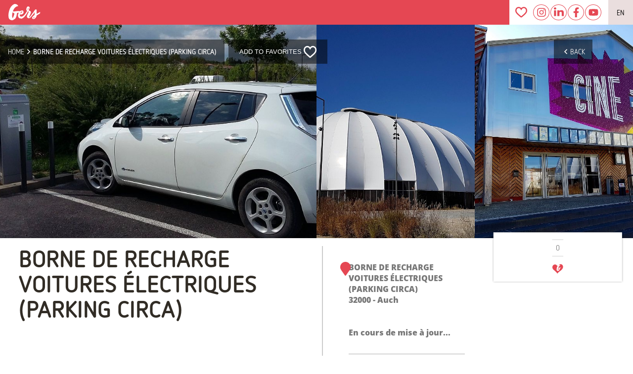

--- FILE ---
content_type: text/html; charset=utf-8
request_url: https://www.tourisme-gers.com/en/borne-de-recharge-voitures-electriques-parking-circa-auch-156267
body_size: 31619
content:
<!doctype html>
<html data-n-head-ssr lang="fr" data-n-head="%7B%22lang%22:%7B%22ssr%22:%22fr%22%7D%7D">
  <head >
    <title>BORNE DE RECHARGE VOITURES ÉLECTRIQUES (PARKING CIRCA) Organismes                                         à Auch  - Tourisme Gers</title><meta data-n-head="ssr" charset="utf-8"><meta data-n-head="ssr" name="viewport" content="width=device-width, initial-scale=1"><meta data-n-head="ssr" http-equiv="Content-Language" content="fr-FR"><meta data-n-head="ssr" name="apple-mobile-web-app-capable" content="yes"><meta data-n-head="ssr" name="theme-color" content="#e54753"><meta data-n-head="ssr" name="category" content="tourisme"><meta data-n-head="ssr" data-hid="title" name="title" content="BORNE DE RECHARGE VOITURES ÉLECTRIQUES (PARKING CIRCA) Organismes                                         à Auch  - Tourisme Gers"><meta data-n-head="ssr" data-hid="twitter:title" name="twitter:title" property="twitter:title" content="BORNE DE RECHARGE VOITURES ÉLECTRIQUES (PARKING CIRCA) Organismes                                         à Auch  - Tourisme Gers"><meta data-n-head="ssr" data-hid="og:title" name="og:title" property="og:title" content="BORNE DE RECHARGE VOITURES ÉLECTRIQUES (PARKING CIRCA) Organismes                                         à Auch  - Tourisme Gers"><meta data-n-head="ssr" data-hid="keywords" name="keywords" content="ORGANISME, Borne électrique voiture, Publication web CDT, TerraGers®, , BORNE DE RECHARGE VOITURES ÉLECTRIQUES (PARKING CIRCA), Organismes                                        , Pays d&#x27;Auch, Auch,tourisme,gers,vacances,séjours,gite,hotel,restaurant,visite,chambre,week-end,foie-gras,canard,spectacles,festivals,nature,air,détente"><meta data-n-head="ssr" data-hid="description" name="description" property="description" content="  Organismes                                        "><meta data-n-head="ssr" data-hid="og:description" name="og:description" property="og:description" content="  Organismes                                        "><meta data-n-head="ssr" data-hid="twitter:description" name="twitter:description" property="twitter:description" content="  Organismes                                        "><meta data-n-head="ssr" data-hid="og:image" name="og:image" property="og:image" content="http://medias.cdtl32.com/CDT32_0090790.jpg"><meta data-n-head="ssr" data-hid="twitter:image" name="twitter:image" property="twitter:image" content="http://medias.cdtl32.com/CDT32_0090790.jpg"><meta data-n-head="ssr" data-hid="twitter:image:src" name="twitter:image:src" property="twitter:image:src" content="http://medias.cdtl32.com/CDT32_0090790.jpg"><meta data-n-head="ssr" data-hid="og:url" name="og:url" property="og:url" content="https://www.tourisme-gers.com/en/borne-de-recharge-voitures-electriques-parking-circa-auch-156267"><meta data-n-head="ssr" data-hid="twitter:url" name="twitter:url" property="twitter:url" content="https://www.tourisme-gers.com/en/borne-de-recharge-voitures-electriques-parking-circa-auch-156267"><meta data-n-head="ssr" data-hid="twitter:domain" property="twitter:domain" name="twitter:domain" content="https://www.tourisme-gers.com"><meta data-n-head="ssr" data-hid="og:image:type" property="og:image:type" name="og:image:type" content="image/jpeg"><meta data-n-head="ssr" data-hid="og:image:width" name="og:image:width" property="og:image:width" content="2000"><meta data-n-head="ssr" data-hid="og:image:height" property="og:image:height" name="og:image:height" content="1080"><meta data-n-head="ssr" data-hid="og:locale" property="og:locale" name="og:locale" content="fr"><meta data-n-head="ssr" data-hid="twitter:card" property="twitter:card" name="twitter:card" content="summary_large_image"><meta data-n-head="ssr" data-hid="og:type" property="og:type" name="og:type" content="website"><meta data-n-head="ssr" data-hid="geo.region" name="geo.region" content="FR-32"><meta data-n-head="ssr" data-hid="es_langue" rel="alternate" href="https://vacaciones-gers.com" hreflang="es"><meta data-n-head="ssr" data-hid="en_langue" rel="alternate" href="https://holidays-gers.com" hreflang="en-gb"><link data-n-head="ssr" rel="icon" type="image/x-icon" href="/favicon.ico"><link data-n-head="ssr" rel="manifest" href="/manifest.json"><link data-n-head="ssr" data-hid="canonical" rel="canonical" href="https://www.tourisme-gers.com/borne-de-recharge-voitures-electriques-parking-circa-auch-156267"><link data-n-head="ssr" rel="apple-touch-icon" type="image/x-icon" href="/icons/apple-icon.png"><link data-n-head="ssr" rel="apple-touch-icon" type="image/x-icon" sizes="57x57" href="/icons/apple-icon-57x57.png"><link data-n-head="ssr" rel="apple-touch-icon" type="image/x-icon" sizes="60x60" href="/icons/apple-icon-60x60.png"><link data-n-head="ssr" rel="apple-touch-icon" type="image/x-icon" sizes="72x72" href="/icons/apple-icon-72x72.png"><link data-n-head="ssr" rel="apple-touch-icon" type="image/x-icon" sizes="76x76" href="/icons/apple-icon-76x76.png"><link data-n-head="ssr" rel="apple-touch-icon" type="image/x-icon" sizes="114x114" href="/icons/apple-icon-114x114.png"><link data-n-head="ssr" rel="apple-touch-icon" type="image/x-icon" sizes="120x120" href="/icons/apple-icon-120x120.png"><link data-n-head="ssr" rel="apple-touch-icon" type="image/x-icon" sizes="144x144" href="/icons/apple-icon-144x144.png"><link data-n-head="ssr" rel="apple-touch-icon" type="image/x-icon" sizes="152x152" href="/icons/apple-icon-152x152.png"><link data-n-head="ssr" rel="apple-touch-icon" type="image/x-icon" sizes="180x180" href="/icons/apple-icon-180x180.png"><link rel="preload" href="/_nuxt/ebf5fd6.js" as="script"><link rel="preload" href="/_nuxt/7a5f42f.js" as="script"><link rel="preload" href="/_nuxt/f9ce1e0.js" as="script"><link rel="preload" href="/_nuxt/6f1e509.js" as="script"><link rel="preload" href="/_nuxt/4911b18.js" as="script"><link rel="preload" href="/_nuxt/d4fe4f2.js" as="script"><link rel="preload" href="/_nuxt/47b9702.js" as="script"><link rel="preload" href="/_nuxt/c6df1d6.js" as="script"><link rel="preload" href="/_nuxt/7ceb822.js" as="script"><link rel="preload" href="/_nuxt/a5efbcf.js" as="script"><link rel="preload" href="/_nuxt/29f2acf.js" as="script"><link rel="preload" href="/_nuxt/bb53d7a.js" as="script"><link rel="preload" href="/_nuxt/11ef964.js" as="script"><style data-vue-ssr-id="7bb7650e:0 6e412426:0 31594ad9:0 31594ad9:1 1446b526:0 3c9439b2:0 0f7170c5:0 ea966f98:0 07988d8c:0 1be870d4:0 59f5bfed:0 494253dd:0 581a5616:0 6c0623ce:0 0e91944c:0 5db687b5:0 ea8a5df6:0 c284c9e0:0 51c6175a:0 79673788:0 1809daf2:0 67ebfbea:0 42675cea:0 8ad0018c:0 8ad0018c:1 77230e82:0 3a2143dd:0 91018f3e:0 ca2e3256:0 6c0f4a80:0 1d04dadf:0 3088f33b:0 e82c7fa0:0 c4bca68a:0">::-webkit-scrollbar {
	width: 18px;
}
::-webkit-scrollbar-track {
	background: #eee;
}
::-webkit-scrollbar-thumb {
	background: var(--color-1);
	border-radius: 50px;
}
::-webkit-scrollbar-thumb:hover {
	background: var(--color-2);
}
:root {
	scrollbar-color: var(--color-1) #eee;
	scrollbar-width: 18px;
	--color-1: #e54753;
	--color-2: #db0d1c;
	--color-3: #ee858d;
	--color-1-75: rgba(229, 71, 83, 0.75);
	--text-col: #312c25;
	--color-4: #e8616b;
	--color-1-op50: #e5475388;
	--terra-gers-1: #85947c;
	--terra-gers-2: #2b4438;
	--en-famille-1: #60809f;
	--en-famille-2: #95d1f2;
	--vignoble-1: #5e2036;
	--vignoble-2: #ca9689;
	--selection-sejour: #f2f2f2;
	--t-h-1: #9a3229;
	--t-h-2: #e39f38;
	--groupes-1: #7a782c;
	--groupes-2: #cbcf46;
	--col-marron: rgb(49, 44, 37);
}
@media all and (max-width: 1000px) {
	::-webkit-scrollbar {
		width: 8px;
	}
	:root {
		scrollbar-width: 8px;
	}
}
img {
	color: transparent;
}
.text_col {
	color: var(--color-1);
}
@font-face {
	font-family: "Netto";
	src: url("/fonts/NettoOT.otf") format("opentype");
	font-display: swap;
	font-weight: 400;
}
@font-face {
	font-family: "Netto";
	src: url("/fonts/NettoOT-Bold.otf") format("opentype");
	font-display: swap;
	font-weight: 500;
}
@font-face {
	font-family: "Netto";
	src: url("/fonts/NettoOT-Light.otf") format("opentype");
	font-display: swap;
	font-weight: 300;
}
/*  */
@font-face {
	font-family: "OpenSans";
	src: url("/fonts/OpenSans-Light.ttf") format("truetype");
	font-display: swap;
	font-weight: 200;
}
@font-face {
	font-family: "OpenSans";
	src: url("/fonts/OpenSans-Regular.ttf") format("truetype");
	font-display: swap;
	font-weight: 300;
}
@font-face {
	font-family: "OpenSans";
	src: url("/fonts/OpenSans-SemiBold.ttf") format("truetype");
	font-display: swap;
	font-weight: 500;
}
@font-face {
	font-family: "OpenSans";
	src: url("/fonts/OpenSans-Bold.ttf") format("truetype");
	font-display: swap;
	font-weight: 600;
}
@font-face {
	font-family: "OpenSans";
	src: url("/fonts/OpenSans-ExtraBold.ttf") format("truetype");
	font-display: swap;
	font-weight: 700;
}
@font-face {
	font-family: "Amatic";
	src: url("/fonts/AmaticSC-Regular.ttf") format("truetype");
	font-display: block;
}

.__nuxt-error-page {
	z-index: 100;
}
html,
body {
	scroll-behavior: smooth;
	margin: 0;
	color: var(--text-col);
}
a {
	text-decoration: none;
	color: inherit;
	cursor: pointer;
	transition: 0.3s ease;
}
p {
	margin: 0;
}
#app {
	font-family: "Netto", "OpenSans", Verdana, sans-serif;
	-webkit-font-smoothing: antialiased;
	-moz-osx-font-smoothing: grayscale;
	font-size: 20px;
}
#nav {
	padding: 30px;
}
#nav a {
	font-weight: bold;
}
#nav a.nuxt-link-exact-active {
	color: var(--color-1);
}
.nuxt-link-exact-active {
	opacity: 0.6;
	pointer-events: none;
}
.btn-typeA {
	text-transform: uppercase;
	padding: 0.2rem 1.5rem;
	color: var(--color-1);
	border: 1px var(--color-1) solid;
	border-radius: 8px;
	transition: 0.5s ease;
	background: #ffff;
	position: relative;
	font-size: 1.5rem;
	display: flex;
	align-items: center;
}
.btn-typeA::before {
	content: "";
	position: absolute;
	top: 0;
	left: 0;
	right: 0;
	bottom: -1px;
	border-radius: 8px;
	background: linear-gradient(234deg, var(--color-1), var(--color-3), var(--color-1));
	background-size: 600% 600%;
	opacity: 0;
	transition: 0.5s ease;
}
.btn-typeA span {
	display: block;
	position: relative;
}
.btn-typeA img {
	margin-left: 0.5rem;
	transition: 0.5s ease;
	height: 30px;
	object-fit: contain;
}
.btn-typeA.Activ,
.btn-typeA:hover {
	border-color: var(--color-3);
	color: white;
}
.btn-typeA.Activ img,
.btn-typeA:hover img {
	z-index: 1;
	filter: brightness(4);
}
.btn-typeA.Activ::before,
.btn-typeA:hover::before {
	opacity: 1;
	background: linear-gradient(234deg, var(--color-1), #e9a6ab, var(--color-1));
	background-size: 600% 600%;
	animation: AnimationName 6s ease infinite;
}
@-webkit-keyframes AnimationName {
	0% {
		background-position: 0% 50%;
	}
	30% {
		background-position: 100% 50%;
	}
	60% {
		background-position: 0% 50%;
	}
}
@keyframes AnimationName {
	0% {
		background-position: 0% 50%;
	}
	30% {
		background-position: 100% 50%;
	}
	60% {
		background-position: 0% 50%;
	}
}

.scrollUp {
	text-align: center;
	color: white;
	margin: 0.5rem 0;
}
.scrollUp i {
	filter: drop-shadow(0 0 3px #aaa);
	cursor: pointer;
	transition: 0.3s ease;
}
.scrollUp i:hover {
	color: #333;
	transition: 0.3s ease;
}
.filarianne .backBtn {
	position: absolute;
	left: calc(100vw - 10rem);
	background: rgba(0, 0, 0, 0.5);
	padding: 0 15px;
	height: 100%;
	color: #eee;
	display: flex;
	align-items: center;
	justify-content: center;
	transition: 0.3s ease;
}
#FilArianne .filarianne .backBtn i {
	margin: 0 8px 0 0;
}
.filarianne .backBtn:hover {
	color: #fff;
	background: rgba(0, 0, 0, 0.8);
}
.phone_title {
	display: none;
}
.btnWithPlus {
	display: flex;
	align-items: center;
	justify-content: center;
	color: var(--color-1);
	font-family: zooja-pro, sans-serif;
	font-size: 2rem;
	margin: 1rem 0;
}
.btnWithPlus div {
	background: var(--color-1);
	color: white;
	font-family: OpenSans;
	width: 25px;
	height: 25px;
	border-radius: 50%;
	margin-right: 1rem;
	display: flex;
	align-items: center;
	justify-content: center;
	font-size: 1.5rem;
}
@media all and (max-width: 768px) {
	.phone_title {
		display: block;
		margin: 100px 0 1rem;
		font-family: zooja-pro, sans-serif;
		font-size: 4rem;
		font-weight: 200;
		text-align: center;
		line-height: 3.5rem;
	}
}
@media all and (max-width: 400px) {
	.phone_title {
		font-size: 3rem;
	}
}

/* DEBUT BTN TOGGLE */
.switchBtn {
	position: relative;
	display: inline-block;
	width: 60px;
	height: 25px;
}
.switchBtn input {
	opacity: 0;
	width: 0;
	height: 0;
}
.toggleBtnMap {
	position: absolute;
	cursor: pointer;
	top: 0;
	left: 0;
	right: 0;
	bottom: 0;
	-webkit-transition: 0.4s;
	transition: 0.4s;
	background: gray;
}
.toggleBtnMap:before {
	position: absolute;
	content: "";
	height: 21px;
	width: 21px;
	left: 2px;
	bottom: 2px;
	background-color: white;
	-webkit-transition: 0.4s;
	transition: 0.4s;
}
input:checked + .toggleBtnMap:before {
	transform: translateX(19px);
}
input:checked + .toggleBtnMap {
	background-color: var(--color-1);
}
.toggleBtnMap.round {
	border-radius: 30px;
}
.toggleBtnMap.round:before {
	border-radius: 50%;
}

.titleRedEnd {
	font-size: 1.8rem;
	font-weight: normal;
	display: flex;
	align-items: center;
	justify-content: center;
	margin-top: 0;
	flex-wrap: wrap;
}
.titleRedEnd div {
	color: var(--color-1);
	font-size: 7rem;
	font-family: zooja-pro, sans-serif;
	font-weight: 300;
}

.fa-spinner {
	animation: spin 4s linear infinite;
}
@keyframes spin {
	100% {
		transform: rotate(360deg);
	}
}
/* FIN BTN TOGGLE */

@media all and (max-width: 1300px) {
	.newsSep {
		display: none;
	}
}
@media all and (max-width: 1100px) {
	.socialMedia a {
		margin: 0 2px;
		width: 34px;
		height: 34px;
	}
}

@media all and (max-width: 768px) {
	body {
		background: #fcfcfc;
	}
}

.isLoading {
	display: flex;
	align-items: center;
	justify-content: center;
	height: 100vh;
	background: #fff;
	position: fixed;
	top: 0;
	left: 0;
	/* z-index: 100; */
}
.isLoading img {
	width: 100%;
	height: 100%;
	object-fit: cover;
	opacity: 0.4;
	animation: elPulsator 10s ease-in-out infinite alternate;
}
@keyframes elPulsator {
	from {
		opacity: 0.5;
		transform: scale(1.7);
	}
	to {
		opacity: 0.05;
		transform: scale(2);
	}
}
.isLoading::after {
	content: "";
	width: 100px;
	height: 100px;
	border: 4px var(--color-1) solid;
	border-top: 5px var(--color-2) solid;
	border-right: 7px var(--color-2) solid;
	border-bottom: 2px var(--color-3) solid;
	position: absolute;
	bottom: 100px;
	left: calc(50% - 60px);
	animation: rouleMaPoule 5s linear infinite;
	border-radius: 50%;
	opacity: 0.4;
}
@keyframes rouleMaPoule {
	to {
		transform: rotate(360deg);
	}
}

.PhoneTilesSwiper {
	display: none;
}
.itemPPP {
	display: none;
}
@media all and (max-width: 1000px) {
	.PhoneTilesSwiper {
		display: block;
		height: 700px;
		max-height: 85vh;
		min-height: 450px;
		position: relative;
		padding-top: 110px;
	}

	.PhoneTilesSwiper header {
		clip-path: polygon(0 0, 100% 0, 100% 70%, 50% 100%, 0 70%);
		background: #fff;
		height: 160px;
		position: absolute;
		top: 0;
		left: 0;
		right: 0;
		z-index: 2;
		display: flex;
		flex-direction: column;
		align-items: center;
		justify-content: center;
	}
	.PhoneTilesSwiper > section {
		height: 100%;
		width: 100%;
	}
	.PhoneTilesSwiper .content_PTS {
		width: 100%;
		height: 100%;
	}
	.PhoneTilesSwiper .content_PTS > * {
		width: 100%;
		height: 100%;
	}

	.itemPPP {
		position: relative;
		display: block;
		height: 100%;
	}

	.itemPPP > div {
		position: absolute;
		left: 0;
		bottom: 0;
		width: 70%;
		padding: 0 15%;
		display: flex;
		flex-direction: column;
		align-items: center;
		justify-content: center;
		color: white;
		text-align: center;
		background: linear-gradient(180deg, rgba(0, 0, 0, 0.95) 0%, rgba(255, 255, 255, 0) 100%);
		height: 100%;
	}
	.itemPPP h3 {
		font-size: 3rem;
		margin: 0;
		text-transform: uppercase;
		position: absolute;
		bottom: 20%;
		overflow-wrap: anywhere;
	}
	.itemPPP h4 {
		font-size: 2rem;
		margin: 0;
		text-transform: uppercase;
		position: absolute;
		bottom: 15%;
	}
	.itemPPP img {
		width: 100%;
		height: 100%;
		object-fit: cover;
	}
	.itemPPP p {
		text-shadow: 0 0 1px black;
		overflow: hidden;
		text-overflow: ellipsis;
		display: -webkit-box;
		-webkit-line-clamp: 5; /* number of lines to show */
		-webkit-box-orient: vertical;
	}
	.itemPPP .btn_rouge {
		background: var(--color-1);
		text-transform: uppercase;
		font-weight: bold;
		padding: 4px 1rem;
		border-radius: 17px;
		margin-top: 1.5rem;
	}
}
@media all and (max-width: 500px) {
	.PhoneTilesSwiper {
		height: 600px;
	}
	.itemPPP h4 {
		font-size: 1.5rem;
	}
}
@media all and (max-width: 400px) {
	.PhoneTilesSwiper {
		height: 480px;
	}
	.itemPPP > div {
		width: 90%;
		padding: 0 5%;
	}
	.itemPPP h3 {
		font-size: 2.8rem;
	}
}
@media all and (max-width: 321px) {
	.PhoneTilesSwiper {
		height: 440px;
	}
	.itemPPP h3 {
		font-size: 2.3rem;
	}
}
.rotate-270 {
	transform: rotate(270deg);
}
.rotate-90 {
	transform: rotate(90deg);
}
.invert {
	filter: invert(1);
}
.findDate {
	display: flex;
	align-items: center;
	border: 2px var(--color-1) solid;
	border-radius: 50%;
	padding: 6px;
	margin-bottom: 1em;
	cursor: pointer;
	transition: 0.5s ease;
	background: var(--color-1);
	color: white;
}
.findDate:hover {
	background: white;
	color: var(--color-1);
}
.findDate img {
	filter: invert(1);
}
.findDate:hover img {
	filter: invert(0);
}

.myContainer {
	margin: 0 10%;
}
.flex {
	display: flex;
}
.flexColumn {
	display: flex;
	flex-direction: column;
}
.flexColumnReverse {
	display: flex;
	flex-direction: column-reverse;
}
.spaceBetween {
	justify-content: space-between;
}
.spaceAround {
	justify-content: space-around;
}
.spaceCenter {
	justify-content: center;
}
.spaceEvenly {
	justify-content: space-evenly;
}
.middleAlign {
	align-items: center;
}
.superCenter {
	display: flex;
	align-items: center;
	justify-content: center;
}
.flex1 {
	flex: 1;
}
.flex2 {
	flex: 2;
}
.flex3 {
	flex: 3;
}
.flex4 {
	flex: 4;
}
.flex10 {
	flex: 10;
}
.wrap {
	flex-wrap: wrap;
}
.ma14 {
	margin-top: 0.25rem;
}
.me14 {
	margin-right: 0.25rem;
}
.mi14 {
	margin-bottom: 0.25rem;
}
.mo14 {
	margin-left: 0.25rem;
}
.mu14 {
	margin: 0.5rem;
}
.ma24 {
	margin-top: 0.5rem;
}
.me24 {
	margin-right: 0.5rem;
}
.mi24 {
	margin-bottom: 0.5rem;
}
.mo24 {
	margin-left: 0.5rem;
}
.mu24 {
	margin: 0.75rem;
}
.ma34 {
	margin-top: 0.75rem;
}
.me34 {
	margin-right: 0.75rem;
}
.mi34 {
	margin-bottom: 0.75rem;
}
.mo34 {
	margin-left: 0.75rem;
}
.mu34 {
	margin: 0.75rem;
}
.ma {
	margin-top: 1rem;
}
.me {
	margin-right: 1rem;
}
.mi {
	margin-bottom: 1rem;
}
.mo {
	margin-left: 1rem;
}
.mu {
	margin: 1rem;
}
.ma2 {
	margin-top: 2rem;
}
.me2 {
	margin-right: 2rem;
}
.mi2 {
	margin-bottom: 2rem;
}
.mo2 {
	margin-left: 2rem;
}
.mu2 {
	margin: 2rem;
}
.ma3 {
	margin-top: 3rem;
}
.me3 {
	margin-right: 3rem;
}
.mi3 {
	margin-bottom: 3rem;
}
.mo3 {
	margin-left: 3rem;
}
.mu3 {
	margin: 3rem;
}
.ma4 {
	margin-top: 4rem;
}
.me4 {
	margin-right: 4rem;
}
.mi4 {
	margin-bottom: 4rem;
}
.mo4 {
	margin-left: 4rem;
}
.mu4 {
	margin: 4rem;
}
.pa14 {
	padding-top: 0.25rem;
}
.pe14 {
	padding-right: 0.25rem;
}
.pi14 {
	padding-bottom: 0.25rem;
}
.po14 {
	padding-left: 0.25rem;
}
.pu14 {
	padding: 0.5rem;
}
.pa24 {
	padding-top: 0.5rem;
}
.pe24 {
	padding-right: 0.5rem;
}
.pi24 {
	padding-bottom: 0.5rem;
}
.po24 {
	padding-left: 0.5rem;
}
.pu24 {
	padding: 0.75rem;
}
.pa34 {
	padding-top: 0.75rem;
}
.pe34 {
	padding-right: 0.75rem;
}
.pi34 {
	padding-bottom: 0.75rem;
}
.po34 {
	padding-left: 0.75rem;
}
.pu34 {
	padding: 0.75rem;
}
.pa {
	padding-top: 1rem;
}
.pe {
	padding-right: 1rem;
}
.pi {
	padding-bottom: 1rem;
}
.po {
	padding-left: 1rem;
}
.pu {
	padding: 1rem;
}
.pa2 {
	padding-top: 2rem;
}
.pe2 {
	padding-right: 2rem;
}
.pi2 {
	padding-bottom: 2rem;
}
.po2 {
	padding-left: 2rem;
}
.pu2 {
	padding: 2rem;
}
.pa3 {
	padding-top: 3rem;
}
.pe3 {
	padding-right: 3rem;
}
.pi3 {
	padding-bottom: 3rem;
}
.po3 {
	padding-left: 3rem;
}
.pu3 {
	padding: 3rem;
}
.full {
	width: 100%;
}
.half {
	width: 50%;
}
.fullH {
	height: 100%;
}
.pointer {
	cursor: pointer;
}
.tac {
	text-align: center;
}
.taj {
	text-align: justify;
}
.autoML {
	margin-left: auto;
}
.autoMR {
	margin-right: auto;
}
.bold {
	font-weight: 700;
}
.uppercase {
	text-transform: uppercase;
}
.noOverflow {
	overflow: hidden;
}
.noclick {
	pointer-events: none;
	opacity: 0.5;
}
.loupe {
	cursor: zoom-in;
}

.lowerCase {
	text-transform: lowercase;
}
@import url(https://p.typekit.net/p.css?s=1&k=ach7flu&ht=tk&f=42211.44564.44565&a=47757694&app=typekit&e=css);
/*
 * The Typekit service used to deliver this font or fonts for use on websites
 * is provided by Adobe and is subject to these Terms of Use
 * http://www.adobe.com/products/eulas/tou_typekit. For font license
 * information, see the list below.
 *
 * adobe-handwriting-ernie:
 *   - http://typekit.com/eulas/00000000000000003b9b325a
 * zooja-pro:
 *   - http://typekit.com/eulas/00000000000000003b9b42cf
 *   - http://typekit.com/eulas/00000000000000003b9b42d0
 *
 * © 2009-2020 Adobe Systems Incorporated. All Rights Reserved.
 */
/*{"last_published":"2020-08-25 13:22:34 UTC"}*/

@font-face {
	font-family: "adobe-handwriting-ernie";
	src: url("https://use.typekit.net/af/63b120/00000000000000003b9b325a/27/l?primer=7cdcb44be4a7db8877ffa5c0007b8dd865b3bbc383831fe2ea177f62257a9191&fvd=n4&v=3")
			format("woff2"),
		url("https://use.typekit.net/af/63b120/00000000000000003b9b325a/27/d?primer=7cdcb44be4a7db8877ffa5c0007b8dd865b3bbc383831fe2ea177f62257a9191&fvd=n4&v=3")
			format("woff"),
		url("https://use.typekit.net/af/63b120/00000000000000003b9b325a/27/a?primer=7cdcb44be4a7db8877ffa5c0007b8dd865b3bbc383831fe2ea177f62257a9191&fvd=n4&v=3")
			format("opentype");
	font-display: auto;
	font-style: normal;
	font-weight: 400;
	font-display: swap;
}

@font-face {
	font-family: "zooja-pro";
	src: url("https://use.typekit.net/af/9d1355/00000000000000003b9b42cf/27/l?primer=7cdcb44be4a7db8877ffa5c0007b8dd865b3bbc383831fe2ea177f62257a9191&fvd=n4&v=3")
			format("woff2"),
		url("https://use.typekit.net/af/9d1355/00000000000000003b9b42cf/27/d?primer=7cdcb44be4a7db8877ffa5c0007b8dd865b3bbc383831fe2ea177f62257a9191&fvd=n4&v=3")
			format("woff"),
		url("https://use.typekit.net/af/9d1355/00000000000000003b9b42cf/27/a?primer=7cdcb44be4a7db8877ffa5c0007b8dd865b3bbc383831fe2ea177f62257a9191&fvd=n4&v=3")
			format("opentype");
	font-display: auto;
	font-style: normal;
	font-weight: 400;
	font-display: swap;
}

@font-face {
	font-family: "zooja-pro";
	src: url("https://use.typekit.net/af/76871a/00000000000000003b9b42d0/27/l?primer=7cdcb44be4a7db8877ffa5c0007b8dd865b3bbc383831fe2ea177f62257a9191&fvd=n3&v=3")
			format("woff2"),
		url("https://use.typekit.net/af/76871a/00000000000000003b9b42d0/27/d?primer=7cdcb44be4a7db8877ffa5c0007b8dd865b3bbc383831fe2ea177f62257a9191&fvd=n3&v=3")
			format("woff"),
		url("https://use.typekit.net/af/76871a/00000000000000003b9b42d0/27/a?primer=7cdcb44be4a7db8877ffa5c0007b8dd865b3bbc383831fe2ea177f62257a9191&fvd=n3&v=3")
			format("opentype");
	font-display: auto;
	font-style: normal;
	font-weight: 300;
	font-display: swap;
}

.tk-adobe-handwriting-ernie {
	font-family: "adobe-handwriting-ernie", sans-serif;
}
.tk-zooja-pro {
	font-family: "zooja-pro", sans-serif;
}

.fade-enter-active,
.fade-leave-active {
	transition: opacity 0.5s;
}
.fade-leave-to {
	display: none;
}
.fade-enter {
	opacity: 0;
}
.fade_page-enter-active,
.fade_page-leave-active {
	transition: opacity 0.5s;
}
.fade_page-leave-to {
	display: none;
}
.fade_page-enter {
	opacity: 0.5;
}
.fromRight-enter-active {
	transition: all 0.5s ease-in-out;
}
.fromRight-leave-active {
	transition: all 0.5s ease-in-out;
}
.fromRight-enter,
.fromRight-leave-to {
	transform: translateX(100%);
}
.fromLeft-enter-active {
	transition: all 0.5s ease-in-out;
}
.fromLeft-leave-active {
	transition: all 0.5s ease-in-out;
}
.fromLeft-enter,
.fromLeft-leave-to {
	transform: translateX(-100%);
}
.mapTransition-enter-active {
	transition: all 0.5s ease-in-out;
}
.mapTransition-leave-active {
	opacity: 0;
	transition: all 0.1s ease-in-out;
}
.mapTransition-enter {
	transform: translateY(100vh);
}
.mapTransition-leave-to {
	opacity: 0;
	transform: translateY(-100vh);
}
.fadeUp {
	animation: fade_that_up 1s ease-in-out;
}
@keyframes fade_that_up {
	from {
		opacity: 0;
		transform: translateY(-6%) scale(0.7);
	}
	to {
		opacity: 1;
	}
}
@keyframes txtFadeUp {
	0% {
		opacity: 0;
		-webkit-transform: translate3d(0, 25px, 0);
		transform: translate3d(0, 25px, 0);
	}
	to {
		opacity: 1;
		-webkit-transform: translateZ(0);
		transform: translateZ(0);
	}
}
.txtfadeUp {
	animation: txtFadeUp 0.75s ease-out;
}


.nuxt-progress {
  position: fixed;
  top: 0px;
  left: 0px;
  right: 0px;
  height: 3px;
  width: 0%;
  opacity: 1;
  transition: width 0.1s, opacity 0.4s;
  background-color: var(--color-3);
  z-index: 999999;
}
.nuxt-progress.nuxt-progress-notransition {
  transition: none;
}
.nuxt-progress-failed {
  background-color: red;
}


@media all and (min-width: 768px) {
.title_anim {
		opacity: 0;
}
.title_anim.fuego {
		opacity: 1;
}
.txt_to_anim {
		opacity: 0;
}
.txt_basicanim {
		animation: basic_fadein 2s ease forwards;
}
@keyframes basic_fadein {
to {
			opacity: 1;
			transform: translateY(-20px);
}
}
}


#HeaderSubPage.stickyOne {
	position: sticky;
	top: 0;
	z-index: 3;
}
#HeaderSubPage.fixed_one {
	position: fixed;
	top: 0;
	width: 100%;
	z-index: 3;
}
/* .txt_to_anim {
  opacity: 0;
}
.txt_basicanim {
  animation: basic_fadein 2s ease forwards;
}
@keyframes basic_fadein {
  to {
    opacity: 1;
    transform: translateY(-20px);
  }
} */


.header_phone {
	display: none;
}
@media all and (max-width: 768px) {
.mobCV {
		position: relative;
}
.mobCV span {
		position: absolute;
		left: 50%;
		top: 50%;
		transform: translate(-50%, -50%);
		color: white;
		font-size: 12px;
}
.header_phone {
		height: 55px;
		display: flex;
		align-items: center;
		justify-content: space-between;
		padding: 0 1rem;
		background: var(--color-1);
		position: fixed;
		top: 0;
		width: calc(100% - 2rem);
		z-index: 10;
}
.header_phone.transparent_version {
		background: transparent;
		box-shadow: none !important;
}
.header_phone.red_version {
		box-shadow: 0 2px 4px 0 #3339;
}
.logosPH {
		height: 100%;
		display: flex;
		align-items: center;
}
.logosPH img {
		height: 100%;
}
.navPH {
		display: flex;
}
.navPH > * {
		background: white;
		width: 20px;
		height: 20px;
		border-radius: 50%;
		display: flex;
		align-items: center;
		justify-content: center;
		padding: 6px;
		margin: 0 6px;
}
.navPH * img {
		object-fit: contain;
		width: 100%;
		height: 100%;
}
.navPH i {
		color: var(--color-1);
}
.openSM {
		position: absolute;
		top: calc(100% + 4px);
		right: 0;
		background: #fff;
		padding: 8px;
		border-radius: 8px;
}
}


#MenuPhone {
	position: fixed;
	top: 55px;
	right: 0;
	bottom: 0;
	left: 0;
	display: flex;
	flex-direction: column;
	z-index: 4;
}
#MenuPhone > section {
	width: 100%;
	height: 100%;
	background: white;
	background: #f6f8f9;
	display: flex;
	flex-direction: column;
	overflow-y: auto;
	justify-content: flex-start;
}
.contentMP {
	width: calc(100% - 4rem);
	padding: 1rem 2rem;
	font-size: 1rem;
	display: flex;
	flex-direction: column;
	justify-content: center;
}
.depthControl {
	text-transform: uppercase;
	color: #a2a19e;
}
.depthControl span {
	display: flex;
	align-items: center;
}
.depthControl span i {
	margin-right: 8px;
}
#MenuPhone footer {
	background: #302e2b;
	width: 100%;
	color: #fff;
	margin-top: auto;
	height: 215px;
}
.espaceVIP {
	display: flex;
	flex-direction: column;
	padding: 2rem;
}
.espaceVIP a {
	font-size: 0.95rem;
	margin: 8px 0;
}
#MenuPhone .iconsBox {
	display: flex;
	align-items: center;
	justify-content: space-between;
	align-items: center;
}
#MenuPhone .iconsBox > * {
	flex: 1;
	height: 49px;
	display: flex;
	align-items: center;
	justify-content: center;
}
#MenuPhone .darkIB {
	background: black;
}
#MenuPhone .iconsBox i,
#MenuPhone .iconsBox img {
	color: #8a8a8a;
	font-size: 1.6em;
}
#MenuPhone .footerLink {
	text-transform: uppercase;
	font-size: 0.9rem;
}
#MenuPhone ul {
	list-style: none;
	font-size: 1.3rem;
	text-transform: uppercase;
	font-weight: bold;
	margin: 0;
	padding: 0;
}
#MenuPhone li {
	display: flex;
	justify-content: space-between;
	align-items: center;
	cursor: pointer;
	position: relative;
	transition: 0.5s ease;
	border-bottom: 1px #ebebeb solid;
	height: 55px;
	padding-right: 1rem;
}
#MenuPhone .level1,
#MenuPhone .level0 {
	color: var(--color-1);
}
#MenuPhone li .fa-angle-down,
#MenuPhone li .fa-angle-right {
	opacity: 0.7;
	font-size: 1.4em;
	color: #8a8a8a;
}
/* #MenuPhone li:hover .fa-angle-right {
  opacity: 1;
} */
#MenuPhone .level1 .activeMenu {
	font-weight: 100;
}
#MenuPhone .level1 :not(.activeMenu) {
	font-size: 1rem;
	color: var(--text-col);
	opacity: 0.95;
}
#MenuPhone li.activeMenu .fa-angle-down,
#MenuPhone li.activeMenu .fa-angle-right {
	opacity: 0.9;
	font-size: 1.5em;
}
#MenuPhone li.activeMenu::before {
	content: "";
	position: absolute;
	left: -32px;
	top: 0;
	bottom: 0;
	width: 10px;
	background: var(--color-1);
}
#MenuPhone li.jereserve {
	margin-top: 1rem;
	background: var(--color-1);
	color: white;
	padding: 3px 30px 3px 0;
	position: relative;
	width: fit-content;
	border-top-right-radius: 12px;
	border-bottom-right-radius: 12px;
	border: 2px var(--color-1) solid;
	border-left: none;
	transition: 0.3s ease;
	padding-left: 6px;
}
#MenuPhone li.jereserve::before {
	position: absolute;
	content: "";
	top: -2px;
	bottom: -2px;
	left: -38px;
	background: var(--color-1);
	width: 40px;
	border-top: 2px var(--color-1) solid;
	border-bottom: 2px var(--color-1) solid;
	transition: 0.3s ease;
}
#MenuPhone .jereserve img {
	font-size: 1.5rem;
	margin-right: 1rem;
	color: #ddd;
}
#MenuPhone .jereserve div {
	font-size: 1.4rem;
	display: flex;
	align-items: center;
}
#MenuPhone .jereserve:hover::before,
#MenuPhone .jereserve:hover,
#MenuPhone .jereserve:hover img {
	background: transparent;
	color: var(--color-1);
	transition: 0.3s ease;
}
.jereserve .redimg {
	display: none;
}
.jereserve:hover .whiteImg {
	display: none;
	position: absolute;
	transition: none;
}
.jereserve:hover .redimg {
	display: flex;
}
#MenuPhone li.carnetVoyage {
	color: #777;
	justify-content: flex-start;
	font-weight: 300;
	font-size: 1rem;
	padding-top: 1rem;
	border-bottom: unset;
}
/* #MenuPhone .carnetVoyage img {
	margin-right: 8px;
	width: 40px;
} */
#MenuPhone li.carnetVoyage::before {
	opacity: 0;
}
#MenuPhone .level1 li:first-child {
	/* color: green; */
}
#MenuPhone .season a {
	display: flex;
	align-items: center;
}
#MenuPhone .season img {
	width: 20px;
	height: 20px;
	margin-right: 1rem;
	object-fit: contain;
}
.whatwhaaat {
	font-family: zooja-pro, sans-serif;
	text-transform: initial !important;
	font-size: 1.6rem;
}
.deepest_ul {
	color: #3e3e3e;
}
#MenuPhone .deepest_ul li {
	border-bottom: none;
	height: auto;
	margin: 5px 0;
}
.deepest_ul a {
	font-size: 1.1rem !important;
	text-transform: initial;
	font-weight: 100;
}
.deepest_ul a::before {
	content: "-  ";
}
.carnetLink .coeurCV {
	position: relative;
	width: 35px;
	margin-right: 12px;
}
#MenuPhone .carnetLink {
	position: relative;
	display: flex;
	align-items: center;
	font-size: 1rem;
	font-weight: 800;
}
#MenuPhone .carnetLink span {
	position: absolute;
	top: 47%;
	left: 50%;
	width: 100%;
	height: 100%;
	transform: translate(-50%, -50%);
	font-family: Netto !important;
	font-size: 18px !important;
	display: flex;
	align-items: center;
	justify-content: center;
	color: white !important;
}
.carnetLink .ttbCoeur {
	object-fit: contain;
	width: 100%;
	height: 100%;
}


.subpageNav {
	--nav-height: 50px;
	display: flex;
	background: var(--color-1);
	justify-content: space-between;
	color: #fff;
	height: var(--nav-height);
}
.subpageNav h2 {
	font-family: zooja-pro, sans-serif;
	font-weight: normal;
	font-size: 3rem;
	margin: 0 1.5rem -0.5rem 1rem;
}
.titleAndMenu {
	display: flex;
	align-items: center;
}
#HeaderSubPage .rightSide {
	display: flex;
	align-items: center;
}
.searchinputNav {
	background: #fff;
	border-radius: 15px;
	color: var(--color-1);
	padding: 0.2rem 0.5rem;
	display: flex;
	align-items: center;
	margin-right: 1rem;
	width: 30vw;
	min-width: 250px;
	max-width: 90vw;
}
.searchinputNav input {
	border: none;
	outline: none;
	font-family: inherit;
	color: #000;
	padding-left: 0.5rem;
	font-size: 1rem;
	text-transform: uppercase;
	flex: 1;
}
.searchinputNav input::placeholder {
	color: black;
}
.searchinputNav img {
	width: 30px;
	cursor: pointer;
}
.searchinputNav i:first-child {
	animation: 0.3s fromLeft;
}
#HeaderSubPage .insta {
	display: flex;
	align-items: flex-start;
	height: 100%;
	padding: 0 12px;
	overflow-y: hidden;
	transition: 0.5s ease;
	overflow: hidden;
	background: white;
	height: 100%;
	padding: 0 12px;
	color: #adadad;
}
#HeaderSubPage .insta .hoverSystem {
	transition: 0.5s ease;
	height: calc(var(--nav-height) * 2);
}
/* #HeaderSubPage .insta:hover .hoverSystem {
	transform: translateY(-40px);
} */
#HeaderSubPage .insta .hash {
	font-size: 1rem;
	font-weight: 400;
	margin-bottom: -5px;
}
#HeaderSubPage .insta .hashtag {
	display: flex;
	align-items: center;
	height: var(--nav-height);
	font-weight: 400;
}
#HeaderSubPage .insta .ttbCoeur {
	height: var(--nav-height);
	width: 24px;
	object-fit: contain;
	margin-right: 12px;
}
#HeaderSubPage .insta span {
	color: var(--color-1);
	margin: 0 0 0 4px;
}
#HeaderSubPage .insta span:last-child {
	font-family: zooja-pro, sans-serif;
	font-size: 2.4rem;
	font-weight: 500;
	margin: 4px 12px 4px 8px;
}
#HeaderSubPage .insta .socialMedia {
	height: var(--nav-height);
	justify-content: space-between;
}
#HeaderSubPage .insta .socialMedia a {
	margin: 9px 2px 0 0;
	width: 30px;
	height: 30px;
}
@keyframes fromLeft {
from {
		transform: translate(-20px);
}
}
.searchinputNav i:last-child {
	animation: 0.3s fromRight;
}
@keyframes fromRight {
from {
		transform: translate(20px);
}
}
#HeaderSubPage .languages .currentLan {
	background: #eadede;
	color: #000;
	width: var(--nav-height);
	height: var(--nav-height);
	display: flex;
	align-items: center;
	justify-content: center;
	cursor: pointer;
}
.languages {
	font-size: 0.9rem;
}
#HeaderSubPage .otherLanguages {
	position: absolute;
	top: var(--nav-height);
	z-index: 1;
}
#HeaderSubPage .otherLanguages > a {
	background: var(--color-1);
	height: var(--nav-height);
	width: var(--nav-height);
	display: flex;
	align-items: center;
	justify-content: center;
	cursor: pointer;
	transition: 0.5s ease;

	/* pointer-events: none; */
}
#HeaderSubPage .otherLanguages > a:hover {
	background: var(--color-3);
	transition: 0.5s ease;
}
.openmenuBtn {
	cursor: pointer;
}
.openmenuBtn i {
	font-size: 1.8em;
}
#HeaderSubPage .carnetLink {
	position: relative;
}
#HeaderSubPage .carnetLink span {
	position: absolute;
	top: 5px;
	left: -8px;
	width: 25px;
	height: 30px;
	font-family: Netto !important;
	font-size: 15px !important;
	display: flex;
	align-items: center;
	justify-content: center;
	color: white !important;
}
@media all and (max-width: 768px) {
#HeaderSubPage {
		display: none;
}
}


.socialMedia {
	color: var(--color-1);
	display: flex;
}
.socialMedia a {
	margin: 0 8px;
	border-radius: 50%;
	border: 1px var(--color-1) solid;
	width: 40px;
	height: 40px;
	padding-left: 1px;
	display: flex;
	align-items: center;
	justify-content: center;
}
.socialMedia a:hover {
	color: white;
	background: var(--color-1);
}
.socialMedia img {
	transition: 0.5s ease;
	height: 20px;
}
.socialMedia a:hover img {
	filter: brightness(4);
}
.twitter-icon {
	fill: red;
	/* Met le SVG en rouge */
	transition: fill 0.3s;
	/* Animation de la transition */
}
.twitter-icon:hover {
	fill: white;
	/* Change la couleur en blanc au survol */
}


.bonplanPage {
	position: absolute;
	top: 110px;
	left: 40px;
	transform: scale(1.2);
	cursor: pointer;
}
.mainDescription h1 {
	margin: 0;
	margin-bottom: 2rem;
	font-weight: 500;
	font-size: 3rem;
	line-height: 3.2rem;
	text-transform: uppercase;
	color: var(--text-col);
	font-family: Netto;
	text-align: left;
}
.mainDescription .plainContent {
	margin-top: 1rem;
	color: #777;
}
.mainDescription .rightSide {
	position: relative;
	display: flex;
	justify-content: space-evenly;
	float: right;
	width: 48%;
	margin-left: 3%;
	align-items: flex-start;
	margin-bottom: 1rem;
	z-index: 2;
}
#itemDetail {
	position: relative;
}
.addtofavBtn {
	position: absolute;
	left: 100%;
	height: 100%;
	display: flex;
	align-items: center;
}
.addtofavBtn > * {
	display: flex;
	align-items: center;
	justify-content: center;
	border: none;
	height: 100%;
	text-transform: uppercase;
	color: white;
	background: rgba(0, 0, 0, 0.5);
	padding: 0 4px;
	margin-left: 0.5rem;
	transition: 0.3s ease;
	cursor: pointer;
	outline: none;
	width: 200px;
}
.addtofavBtn span {
	white-space: nowrap;
}
.addtofavBtn img {
	margin-left: 4px;
	height: 24px;
	transition: 0.3s ease;
	object-fit: contain;
}
.addtofavBtn button:hover {
	color: #eee;
	background: rgba(0, 0, 0, 0.4);
}
.fewImgFilArianne {
	height: 100px;
	position: relative;
	margin-top: 25px;
}
.fewImgFilArianne #FilArianne .filarianne {
	top: 50%;
	transform: translateY(-50%);
}
.fewImgFilArianne #FilArianne .filarianne.modedark {
	background: #999;
}
.all_details {
	background: #fff;
	box-shadow: 0 1px 0 1px #eee;
}
.all_details nav {
	display: flex;
	align-items: center;
	margin: 1rem 0;
	padding-top: 10px;
	flex-wrap: wrap;
	width: calc(100% - 1rem);
	margin-left: 1rem;
}
.all_details nav > div {
	position: relative;
	color: var(--color-1);
	text-transform: uppercase;
	font-weight: bold;
	margin: 0 1rem;
	padding: 0.5rem;
	padding-bottom: 1rem;
	cursor: pointer;
	font-family: "OpenSans", sans-serif;
}
.all_details nav > div::after {
	content: "";
	position: absolute;
	bottom: 0;
	left: 0;
	width: 0;
	height: 8px;
	background: var(--color-1);
	transition: 0.5s ease;
	opacity: 0;
}
.all_details nav > div:hover::after {
	width: 100%;
	opacity: 1;
}
.all_details .bandeauRouge {
	height: 20px;
	width: 40px;
	background: var(--color-1);
	flex: 1;
	margin-bottom: 1rem;
}
.alldet_content {
	padding: 0 2rem;
	font-family: OpenSans, sans-serif;
}
.alldet_content article {
	display: flex;
	color: #777;
}
.alldet_content article > div:first-child {
	width: 70%;
}
.circuit_topiframe iframe {
	border: none;
}
.alldet_content .subtitle {
	text-transform: uppercase;
	font-weight: bold;
}
.alldet_content article p {
	margin: 1rem 0;
	font-size: 1rem;
}
.linkUpdatePage {
	margin: 2rem auto 0;
	display: block;
	text-align: center;
	font-family: OpenSans, sans-serif;
	font-weight: 400;
	color: #777;
	text-decoration: underline;
	font-size: 1rem;
}
.CircuitMap iframe {
	width: 80%;
	height: 80vh;
	margin-left: 10%;
}
.imageAlone {
	max-width: 100%;
	max-height: 100%;
	object-fit: cover;
}
.iframeUp {
	position: fixed;
	top: 0;
	left: 0;
	bottom: 0;
	right: 0;
	background: rgba(0, 0, 0, 0.7);
	display: flex;
	justify-content: center;
	align-items: center;
	z-index: 10;
}
.iframeUp section {
	position: relative;
	width: 80%;
	height: 80%;
	background: white;
}
.iframeUp > i {
	position: absolute;
	right: 4%;
	top: 4%;
	color: white;
	font-size: 2em;
	font-weight: 300;
	cursor: pointer;
}
.iframeUp iframe {
	width: 100%;
	height: 100%;
	border: none;
	outline: none;
}
.onemediaVersion#ReservationAndNote {
	width: unset;
	transform: unset;
	width: 50%;
	margin-left: 25%;
	flex-direction: row;
	box-shadow: unset;
	padding: 1em 0.5rem;
}
.onemediaVersion .containMain {
	display: flex;
	align-items: center;
	flex: 1;
	max-width: 50%;
}
.onemediaVersion .containMain > * {
	position: relative;
	padding-right: 10px;
}
.onemediaVersion .containMain > *:not(:last-child)::after {
	position: absolute;
	right: 0;
	top: calc(50% - 20px);
	height: 40px;
	width: 2px;
	background: #ccc;
	transform: rotate(10deg);
	content: "";
}
.onemediaVersion#ReservationAndNote .foot {
	margin-top: 0;
}
.onemediaVersion#ReservationAndNote .openClose {
	border-top: 0;
	border-bottom: 0;
	padding: 0;
}
@media all and (max-width: 1500px) {
.all_details nav > div {
		font-size: 1rem;
}
}
@media all and (max-width: 1400px) {
.alldet_content article > div:first-child {
		width: 100%;
}
}
.Phone_el {
	display: none !important;
}
.PhoneTitle {
	display: none;
}
@media all and (max-width: 1200px) {
.circuit_topiframe {
		flex: 1;
		margin-left: 1rem;
}
}
@media all and (max-width: 768px) {
#ReservationAndNote.computer_el {
		display: none !important;
}
.Phone_el {
		display: block !important;
}
.all_details {
		display: none;
}
#itemDetail .TitreCategorie {
		display: none;
}
.PhoneTitle {
		width: 100%;
		color: var(--color-1);
		text-transform: uppercase;
		font-weight: 700;
		display: flex;
		align-items: center;
		justify-content: center;
		font-size: 1.7rem;
		border-bottom: 2px solid #ccc;
		font-family: OpenSans;
		margin-top: 0.7rem;
		padding-bottom: 0.7rem;
		background: white;
}
.ptContact {
		width: calc(100% - 4rem);
		margin-left: 2rem;
}
.PhoneTitle p {
		flex: 1;
		text-align: center;
}
.PhoneTitle img {
		padding: 0 12px;
		display: block;
		color: #777;
		font-weight: 100;
}
.PhoneTitle .rotate-270 {
		color: var(--color-1);
}
.alldet_content {
		margin-bottom: 0;
}
.alldet_content article {
		padding: 8px;
}
}
@media all and (max-width: 500px) {
.PhoneTitle {
		font-size: 1.4rem;
}
.alldet_content {
		padding: 0;
		background: #eee;
}
.ptContact {
		width: 100%;
		margin-left: 0;
}
}
.mainDescription {
	width: 90%;
	margin-left: 5%;
	margin-top: 1rem;
	font-family: OpenSans, sans-serif;
	font-weight: 400;
	font-size: 1rem;
}
.flexStyle {
	display: flex;
	flex-direction: row-reverse;
	justify-content: space-between;
}
.flexStyle .descriptif {
	width: 50%;
}
.slideshowDI {
	width: 45%;
	margin-left: 2rem;
}
.slideshowDI .slideBtn {
	top: unset;
	bottom: 15px;
}
.slideshowDI .arrow_defCSS {
	border-width: 0 3px 3px 0;
	padding: 7px;
}
.theDescText {
	white-space: pre-line;
}
.theDescText iframe {
	width: 100% !important;
	height: auto !important;
	min-height: 300px;
}
@media all and (max-width: 1300px) {
.mainDescription {
		width: 94%;
		margin-left: 2%;
}
.mainDescription .plainContent {
		font-size: 0.9rem;
}
}
@media all and (max-width: 1200px) {
.mainDescription {
		display: flex;
		flex-direction: column;
}
.mainDescription > section:first-child,
	.mainDescription > section:nth-child(2) {
		width: 100%;
}
.mainDescription .socialMedia {
		display: flex;
		flex-wrap: wrap;
		width: 100px;
}
.itemReservation {
		transform: unset;
}
}


#FilArianne .filarianne {
	position: absolute;
	left: 0;
	top: 50px;
	display: flex;
	align-items: center;
	text-transform: uppercase;
	padding: 1rem;
	background: rgba(0, 0, 0, 0.5);
	font-size: 0.9rem;
	color: #eee;
	z-index: 3;
}
.filarianne > img {
	height: 17px;
	margin: 0 6px;
	filter: invert(1);
}
#FilArianne .backBtn img {
	margin: 0 6px;
	filter: invert(1);
	height: 25px;
}
#FilArianne .lastOnFil {
	font-weight: 500;
}
#FilArianne .homePhone {
	display: none;
}
@media all and (max-width: 1450px) {
#FilArianne .filarianne {
		top: 30px;
}
}
@media all and (max-width: 1200px) {
#FilArianne .filarianne {
		top: 15px;
}
}
@media all and (max-width: 768px) {
#FilArianne .filarianne {
		top: 70px;
}
#FilArianne .filarianne > img,
	#FilArianne .filarianne a:not(.backBtn) {
		display: none;
}
#FilArianne .backBtn {
		padding: 0 8px;
		left: calc(100vw - 7rem);
}
#FilArianne .homePhone img,
	#FilArianne .homePhone {
		display: block !important;
}
}


.itemImportantInfo {
	position: relative;
	height: 100%;
	min-width: 30%;
	max-width: 290px;
	padding-left: 10%;
	padding-top: 2rem;
}
.itemImportantInfo .markerImg {
	position: absolute;
	left: 12%;
	font-size: 1.7em;
}
.itemImportantInfo i {
	color: var(--color-1);
}
.itemImportantInfo .address {
	font-weight: 700;
	color: #777;
	margin-bottom: 1rem;
	display: flex;
	align-items: flex-start;
}
.itemImportantInfo .address a {
	font-weight: 400;
}
.itemImportantInfo .linkAbout {
	text-transform: uppercase;
	font-weight: 300;
	color: #aaa;
	padding: 8px 0;
	border-bottom: 1px solid #adadad;
	display: flex;
	align-items: center;
}
.itemImportantInfo .linkAbout > *:not(:first-child) {
	margin-left: 0.5rem;
}
.itemImportantInfo .linkAbout img,
.itemImportantInfo .linkAbout i {
	margin-right: 8px;
}
.itemImportantInfo {
	border-left: 2px solid #ccc;
}
.itemImportantInfo .linkAbout a:hover {
	color: #333;
}
.itemImportantInfo .socialMedia {
	margin-top: 1rem;
}
.itemImportantInfo .socialMedia a {
	width: 30px;
	height: 30px;
}
.itemImportantInfo .socialMedia a:hover i {
	color: white;
}
@media all and (max-width: 1400px) {
.itemImportantInfo {
		padding-left: 9%;
}
}
@media all and (max-width: 1200px) {
.itemImportantInfo {
		border-left: none;
		padding-left: 2rem;
		padding-top: 0;
		max-width: 300px;
}
.itemImportantInfo .markerImg {
		left: 0;
}
}
@media all and (max-width: 768px) {
.itemImportantInfo {
		background: #eee;
		width: 100%;
		max-width: unset;
		align-items: center;
		align-items: center;
		display: flex !important;
		flex-direction: column;
		padding: 1rem 0;
}
.itemImportantInfo > * {
		width: 300px;
}
.itemImportantInfo .address {
		position: relative;
}
.itemImportantInfo .markerImg {
		left: -2rem;
}
}
@media all and (max-width: 400px) {
.itemImportantInfo > * {
		width: 80%;
		margin-left: 10%;
}
}


.petit_pa {
	margin: 0 3px;
}
#ReservationAndNote {
	width: 380px;
	padding: 1rem 0;
	max-width: 50%;
	box-shadow: 0 0 4px 0 rgba(0, 0, 0, 0.5);
	background: #fff;
	display: flex;
	flex-direction: column;
	align-items: center;
	justify-content: space-evenly;
	transform: translate(10%, -20%);
}
.itemReservation .reservationBox {
	background: var(--color-1);
	color: white;
	padding: 1rem 1.8rem;
	font-size: 1.8rem;
	text-transform: uppercase;
	font-family: "Netto";
	font-weight: 400;
	margin-bottom: 8px;
	display: flex;
	align-items: center;
}
#ReservationAndNote .reservationBox img {
	margin-right: 8px;
}
#ReservationAndNote .price {
	font-family: zooja-pro, sans-serif;
	font-size: 2.6rem;
	font-weight: 100;
	margin: 1rem;
	text-transform: uppercase;
	white-space: nowrap;
}
#ReservationAndNote .price span {
	color: var(--color-1);
	font-size: 3.2rem;
	margin-left: 8px;
}
#ReservationAndNote .openClose {
	padding: 0.5rem 0;
	border-top: 1px solid #ccc;
	border-bottom: 1px solid #ccc;
	width: 100%;
	text-align: center;
	color: var(--text-col);
	font-family: "Netto";
}
#ReservationAndNote .openClose span {
	font-weight: bold;
	color: var(--color-1);
	text-transform: uppercase;
}
#ReservationAndNote .openClose p {
	display: contents;
	color: #777;
	font-weight: 400;
}
#ReservationAndNote .rank {
	/* border-left: 2px #aaa solid; */
	padding-left: 8px;
	margin-left: 8px;
	display: flex;
	align-items: center;
}
#ReservationAndNote .rank img {
	color: gold;
	width: 17px;
	filter: drop-shadow(1px 1px 0px gray);
}
.bl {
	border-left: 2px #aaa solid;
}
#ReservationAndNote .foot {
	margin-top: 1rem;
	display: flex;
	align-items: center;
	width: 100%;
	justify-content: center;
	color: #aaa;
}
#ReservationAndNote .foot img {
	height: 25px;
	display: block;
}
.episResa {
	margin-left: 8px;
}
#DI .foot .fa-wheat {
	transform: rotate(-45deg);
	margin: 0 -3px;
}
@media all and (max-width: 1600px) {
#ReservationAndNote {
		transform: translate(20%, -20%);
}
}
@media all and (max-width: 1400px) {
#ReservationAndNote {
		transform: translate(15%, -30%) scale(0.9);
}
}
@media all and (max-width: 1200px) {
#ReservationAndNote {
		transform: translate(-20%, -30%) scale(1);
}
}
@media all and (max-width: 900px) {
#ReservationAndNote {
		transform: translate(0);
}
}
.mobilePrice {
	display: none;
}
@media all and (max-width: 768px) {
#ReservationAndNote {
		width: 100%;
		max-width: unset;
		background: #ccc;
		position: relative;
		padding-bottom: 3rem;
		margin-bottom: 3rem;
		display: flex !important;
		flex-direction: row;
		/* flex-direction: column-reverse; */
}
.itemReservation .reservationBox {
		position: absolute;
		top: 75%;
}
#ReservationAndNote .price {
		display: none;
}
#ReservationAndNote .mobilePrice {
		display: block;
		border-left: 1px solid #fff;
		flex: 1;
		display: flex;
		flex-direction: column;
		align-items: center;
		justify-content: center;
}
#ReservationAndNote .mobilePrice span {
		color: var(--color-1);
		font-size: 2.5rem;
		font-family: OpenSans;
		font-weight: 600;
}
#ReservationAndNote .containMain {
		flex: 1;
}
#ReservationAndNote .openClose p {
		color: var(--text-col);
}
}


#Descriptions {
	color: #555;
}
.theDescription {
	position: relative;
	transition: 0.5s ease;
	margin-bottom: 2rem;
	min-height: 200px;
	text-align: justify;
}
.shortenDesc {
	max-height: 220px;
	overflow: hidden;
}
.descriptif {
	position: relative;
	/* padding-bottom: 5rem; */
}
.LongTextSmallSpace.open .blocbottom {
	position: relative;
}
.theDescription .hideLongText {
	display: block;
	width: 100%;
	height: 100px;
	position: absolute;
	bottom: 0;
	background: rgb(255, 255, 255);
	background: linear-gradient(
		180deg,
		rgba(255, 255, 255, 0) 0%,
		rgba(255, 255, 255, 1) 75%,
		rgba(255, 255, 255, 1) 100%
	);
	display: flex;
	align-items: flex-end;
	justify-content: center;
	padding-bottom: 1rem;
}
.theDescription.LongTextSmallSpace {
	width: auto;
}
.openIntercation .LongTextSmallSpace.open {
	width: 100%;
	display: contents;
	padding-bottom: 3rem;
}
.theDescription.LongTextSmallSpace .blocbottom {
	background: linear-gradient(
		180deg,
		rgba(255, 255, 255, 0) 0%,
		rgba(255, 255, 255, 1) 75%,
		rgba(255, 255, 255, 1) 100%
	);
}
/* .itemImportantInfo {
	border-left: 2px solid #ccc;
} */
.circuitInfos {
	display: flex;
	align-items: center;
	flex-wrap: wrap;
	color: var(--color-1);
	font-weight: bold;
	font-size: 1.2rem;
}
.circuitInfos > * {
}
.circuitInfos .typeTransport img {
	height: 25px;
}
.separatorCI {
	width: 5px;
	height: 30px;
	background: #c9c9c9;
	margin: 4px 12px;
}
.difficulty {
	display: flex;
	align-items: center;
}
.difficulty span {
	width: 20px;
	height: 20px;
	border-radius: 50%;
	border: 2px var(--color-1) solid;
	margin-right: 2px;
}
.difficulty .fullD {
	background: var(--color-1);
}
.circuitInfos .coeurTL {
	height: 35px;
	margin-left: auto;
	margin-right: 8px;
}
.filesDownload {
	display: flex;
	align-items: center;
	flex-wrap: wrap;
	justify-content: space-evenly;
	margin-bottom: 1rem;
}
.filesDownload a {
	display: flex;
	align-items: center;
	margin-top: 0.5rem;
}
.descriptif .descPortrait {
	width: 100px;
	height: 100px;
	object-fit: cover;
	margin-right: 1rem;
	border-radius: 50%;
}
.alldescriptions h4 {
	margin: 0;
	margin-top: 8px;
	text-transform: uppercase;
}
#Descriptions .prelineTxt {
	white-space: pre-line;
	color: #555;
	font-weight: 400;
}
.nomargin {
	margin: 0 !important;
}
#Descriptions .dates_evenement {
	text-transform: uppercase;
	color: var(--color-1);
	margin: 0.5rem 0;
	font-weight: 600;
	font-family: netto;
	font-size: 1.1rem;
	display: block;
}
#Descriptions h1 + .dates_evenement {
	margin: 0 0 0.5rem !important;
}
@media all and (max-width: 1200px) {
.descIsClosed {
		width: 100%;
}
.mainDescription .rightSide {
		margin-left: 0;
		justify-content: center;
		flex-direction: row-reverse;
}
}
@media all and (max-width: 900px) {
.mainDescription .rightSide {
		justify-content: space-between;
}
}
@media all and (max-width: 768px) {
.mainDescription .rightSide .itemImportantInfo {
		display: none !important;
}
.rightSide .slideshowDI {
		width: 100%;
		margin-left: 0;
}
.rightSide .imageAlone {
		width: 100%;
		height: 300px;
}
.descriptif {
		padding-bottom: 1rem;
}
.mainDescription h1 {
		font-size: 2rem;
		line-height: 2.2rem;
}
.portraitAndTitre {
		flex-direction: column-reverse;
}
.portraitAndTitre .mu {
		margin: 8px 0;
}
}


.LongTextSmallSpace {
	--close-height: auto;
	display: block;
	width: 98%;
	margin-left: 1%;
	max-height: var(--close-height);
	overflow: hidden;
	position: relative;
	margin-bottom: 1rem;
	transition: 0.4s ease;
	padding-bottom: 70px;
}
.LongTextSmallSpace .blocbottom {
	position: absolute;
	background: rgb(255, 255, 255);
	background: linear-gradient(
		180deg,
		rgba(247, 247, 247, 0) 0%,
		rgba(247, 247, 247, 1) 75%,
		rgba(247, 247, 247, 1) 100%
	);
	bottom: 0;
	left: 0;
	right: 0;
	display: flex;
	align-items: center;
	justify-content: center;
	padding: 50px 0 10px;
}
.LongTextSmallSpace.open {
	max-height: 500vw;
}


#DescriptionsClub {
	margin-top: 2rem;
}
#DescriptionsClub nav {
	display: flex;
	align-items: center;
	border-bottom: 1px solid #aaa;
	flex-wrap: wrap;
}
#DescriptionsClub nav > div {
	display: flex;
	align-items: center;
	justify-content: center;
	min-width: 200px;
	text-transform: uppercase;
	font-weight: 500;
	position: relative;
	padding: 6px 8px 10px;
	transition: 0.3s ease;
	cursor: pointer;
}
#DescriptionsClub nav > div > div {
	position: absolute;
	bottom: -1px;
	left: 0;
	right: 100%;
	height: 5px;
	background: var(--color-1);
	transition: 0.3s ease;
}
#DescriptionsClub nav > div.active {
	color: var(--color-1);
	font-weight: bold;
}
#DescriptionsClub nav > div:hover > div,
#DescriptionsClub nav > div.active > div {
	right: 0;
}
#DescriptionsClub article {
	margin-top: 2rem;
	display: flex;
	align-items: flex-start;
	animation: tttt 0.7s ease;
	margin-bottom: 2rem;
}
@keyframes tttt {
from {
		opacity: 0;
		transform: translateY(-10px);
}
}
#DescriptionsClub article > * {
	white-space: pre-line;
}
#DescriptionsClub .logoClub {
	max-width: 20%;
	min-width: 15%;
	margin-right: 1rem;
}
#DescriptionsClub article img {
	width: 100%;
}
@media all and (max-width: 1000px) {
#DescriptionsClub nav {
		border-bottom: 0;
		font-size: 0.9rem;
}
#DescriptionsClub nav > div {
		min-width: unset;
		flex: 1 1 200px;
		border-bottom: 1px solid #ccc;
		white-space: nowrap;
}
#DescriptionsClub article {
		flex-direction: column;
}
#DescriptionsClub .logoClub {
		min-width: unset;
		max-width: 100%;
		width: 100%;
		display: flex;
		align-items: center;
		justify-content: center;
}
#DescriptionsClub article img {
		max-height: 150px;
}
}


.readmoreBtn {
	margin: 0;
	display: flex;
	align-items: center;
	cursor: pointer;
	color: #777;
	text-transform: uppercase;
}
.rmbtn {
	margin-right: 8px;
	height: 28px;
	width: 29px;
	padding-left: 2px;
	padding-top: 1px;
	background: #777;
	display: flex;
	align-items: center;
	justify-content: center;
	transition: 1s ease;
	border-radius: 50%;
}
.rmbtn img {
	filter: grayscale(1) brightness(4);
	height: 26px;
}
.readmoreBtn:hover .rmbtn {
	background: var(--color-1);
}
.readmoreBtn i {
	font-size: 1.5em;
}


.list-enter-active,
.list-leave-active {
	transition: all 0.5s;
}
.list-enter /* .list-leave-active below version 2.1.8 */ {
	opacity: 0;
	transform: translateX(30px);
}
.list-leave-to {
	opacity: 0;
}
.prestationBloc > article > * {
	transition: 1s ease;
	height: auto;
}
.prestationBloc .presta_right {
	margin: 0 1rem;
	display: flex;
	flex-direction: column;
	width: 30%;
}
.prestationBloc .classement {
	display: flex;
	align-items: center;
	color: #aaaaaa;
	/* margin-bottom: 1rem; */
}
.prestationBloc .classement p {
	margin-right: 1rem;
	padding-right: 1rem;
	border-right: 1px #ccc solid;
	font-weight: bold;
	color: #777;
	text-transform: uppercase;
}
.episPresta img,
.clefPresta img {
	display: block;
	max-height: 30px;
	margin: 0 8px;
}
.prestationBloc .logosBrand {
	display: flex;
	align-items: center;
	flex-wrap: wrap;
}
.prestationBloc .logosBrand img {
	/* max-width: 70px;
	max-height: 70px; */
	max-width: 1230px;
	max-height: 90px;
	object-fit: contain;
	margin: 4px 1rem;
}
.prestationBloc .logosBrand .club_Img {
	/* max-width: unset;
	width: 80px;
	max-height: unset; */
}
.prestationBloc .langues {
	display: flex;
	flex-wrap: wrap;
	align-items: center;
	/* margin-top: 1rem; */
}
.prestationBloc .langues p {
	font-weight: bold;
	margin: 0;
	margin-right: 1rem;
	color: #777;
	width: 100%;
	text-transform: uppercase;
}
.prestationBloc .langues img {
	margin: 0 4px;
}
.prestationBloc .starsClass {
	filter: drop-shadow(1px 1px 0px gray);
}
.prestations {
	display: flex;
	flex-wrap: wrap;
}
.prestations > p {
	width: 100%;
}
.prestatype img {
	object-fit: contain;
	margin-right: 4px;
}
.prestaList .itemPresta:last-child span {
	border-right: none;
}
.itemPresta {
	position: relative;
}
.itemPresta > span {
	padding: 0 1rem 8px;
	display: block;
	border-right: 5px #ccc solid;
	font-size: 1rem;
}
.itemPresta > span:hover {
	color: var(--color-1);
}
.redVoirPlus {
	color: var(--color-1);
	font-size: 1rem;
	font-weight: 600;
	cursor: pointer;
	display: flex;
	align-items: center;
}
.itemPresta .itemDetails {
	position: absolute;
	opacity: 0;
	display: none;
}
.itemPresta:hover .itemDetails {
	display: block;
	opacity: 1;
	background: #fff;
	top: 100%;
	left: 0;
	min-width: calc(100% - 2em);
	border: 1px #ccc solid;
	padding: 0.5em 1em;
	z-index: 20;
	width: max-content;
	box-shadow: 2px 2px 8px #ccc;
	font-size: 0.9rem;
}
.prestations section {
	display: flex;
	align-items: center;
	flex-wrap: wrap;
	transition: 0.5s ease;
}
.extend {
	max-height: 45px;
	overflow: hidden;
}
.prestations .prestaList > span {
	font-weight: normal;
	color: var(--color-1);
	text-transform: none;
	font-size: 0.9rem;
	margin-left: 0.5rem;
}
.prestations .prestaList > span b {
	font-weight: bold;
	cursor: pointer;
	font-size: 1rem;
}
.prestations .subtitle {
	margin: 8px 0 4px;
}
@media all and (max-width: 1300px) {
.prestationBloc .presta_right {
		width: 40%;
}
}
@media all and (max-width: 1000px) {
.prestationContent {
		flex-direction: column;
}
.prestationBloc .presta_right {
		width: 100%;
}
	/* .alldet_content article > div:first-child */
}


.titleBox {
	display: flex;
	align-items: center;
}
.titleBox p {
	font-size: 1.8rem;
	color: var(--color-1);
	margin: 0;
	margin-right: 1rem;
	text-transform: uppercase;
	font-weight: 600;
}
.titleBox div {
	background: #d9d9d9;
	height: 20px;
	flex: 1;
}


.surPlace_alentours .mapCont {
	position: relative;
	width: 100%;
	margin-top: 1rem;
}
.surPlace_alentours #MapGers {
	position: relative;
	width: 100%;
	height: 800px;
	max-height: 90vh;
	transition: 0.5s ease;
}
.zeroIndex#MapGers {
	z-index: 0;
	height: 400px;
}
.surPlace_alentours #MapGers #mapid {
	height: 100%;
}
.alldet_content .infosTL p {
	margin: 0;
}
.alldet_content.surPlace_alentours article > div:first-child {
	width: 30%;
	margin-top: 1rem;
}
#itemDetail #MapGers .TuilesListing {
	display: none;
}
#itemDetail #MapGers .leaflet-pane .TuilesListing {
	display: block;
	transform: scale(0.8);
}
.surPlace_alentours .isImportant {
	/* color: var(--color-1); */
}
.surPlace_alentours .mapBtns {
	right: unset;
	left: 1rem;
}
.filter_for_easyscroll {
	background: rgba(0, 0, 0, 0.1);
	position: absolute;
	top: 0;
	left: 0;
	right: 0;
	bottom: 0;
	z-index: 1;
}
.alldet_content article .filterItem p {
	margin: 0;
}
.reduceMap {
	position: absolute;
	top: 1rem;
	right: 1rem;
	width: 40px;
	height: 40px;
	display: flex;
	align-items: center;
	justify-content: center;
	background: #312c25;
	border-radius: 50%;
	z-index: 10;
	font-size: 1.5em;
	cursor: pointer;
	opacity: 1;
	transition: 0.5s ease;
}
.reduceMap:hover {
	opacity: 0.8;
}
#itemDetail .btnHelp {
	display: none;
}
.lienLier {
	display: block;
	transition: 0.3s ease;
	color: var(--color-1);
}
.lienLier:hover {
	text-decoration: underline;
}
.lienLier span {
	color: #777;
}
@media all and (max-width: 1000px) {
.surPlace_alentours.alldet_content article {
		flex-wrap: wrap;
}
.alldet_content.surPlace_alentours article > div:first-child {
		width: 100%;
}
}
@media all and (max-width: 768px) {
.surPlace_alentours .PhoneTitle {
		width: calc(100% - 4rem);
		margin-left: 2rem;
}
.alldet_content.surPlace_alentours article,
	.alldet_content.surPlace_alentours {
		padding: 0;
}
.alldet_content.surPlace_alentours article > div:first-child {
		width: auto;
		padding: 0 8px;
}
}
@media all and (max-width: 500px) {
.surPlace_alentours .PhoneTitle {
		width: 100%;
		margin-left: 0;
}
}

.leaflet-image-layer,
.leaflet-layer,
.leaflet-marker-icon,
.leaflet-marker-shadow,
.leaflet-pane,
.leaflet-pane > canvas,
.leaflet-pane > svg,
.leaflet-tile,
.leaflet-tile-container,
.leaflet-zoom-box {
	position: absolute;
	left: 0;
	top: 0;
}
.leaflet-container {
	overflow: hidden;
}
.leaflet-marker-icon,
.leaflet-marker-shadow,
.leaflet-tile {
	-webkit-user-select: none;
	-moz-user-select: none;
	user-select: none;
	-webkit-user-drag: none;
}
.leaflet-tile::selection {
	background: 0 0;
}
.leaflet-safari .leaflet-tile {
	image-rendering: -webkit-optimize-contrast;
}
.leaflet-safari .leaflet-tile-container {
	width: 1600px;
	height: 1600px;
	-webkit-transform-origin: 0 0;
}
.leaflet-marker-icon,
.leaflet-marker-shadow {
	display: block;
}
.leaflet-container .leaflet-marker-pane img,
.leaflet-container .leaflet-overlay-pane svg,
.leaflet-container .leaflet-shadow-pane img,
.leaflet-container .leaflet-tile,
.leaflet-container .leaflet-tile-pane img,
.leaflet-container img.leaflet-image-layer {
	max-width: none !important;
	max-height: none !important;
}
.leaflet-container.leaflet-touch-zoom {
	-ms-touch-action: pan-x pan-y;
	touch-action: pan-x pan-y;
}
.leaflet-container.leaflet-touch-drag {
	-ms-touch-action: pinch-zoom;
	touch-action: none;
	touch-action: pinch-zoom;
}
.leaflet-container.leaflet-touch-drag.leaflet-touch-zoom {
	-ms-touch-action: none;
	touch-action: none;
}
.leaflet-container {
	-webkit-tap-highlight-color: transparent;
}
.leaflet-container a {
	-webkit-tap-highlight-color: rgba(51, 181, 229, 0.4);
}
.leaflet-tile {
	filter: inherit;
	visibility: hidden;
}
.leaflet-tile-loaded {
	visibility: inherit;
}
.leaflet-zoom-box {
	width: 0;
	height: 0;
	-moz-box-sizing: border-box;
	box-sizing: border-box;
	z-index: 800;
}
.leaflet-overlay-pane svg {
	-moz-user-select: none;
}
.leaflet-pane {
	z-index: 400;
}
.leaflet-tile-pane {
	z-index: 200;
}
.leaflet-overlay-pane {
	z-index: 400;
}
.leaflet-shadow-pane {
	z-index: 500;
}
.leaflet-marker-pane {
	z-index: 600;
}
.leaflet-tooltip-pane {
	z-index: 650;
}
.leaflet-popup-pane {
	z-index: 700;
}
.leaflet-map-pane canvas {
	z-index: 100;
}
.leaflet-map-pane svg {
	z-index: 200;
}
.leaflet-vml-shape {
	width: 1px;
	height: 1px;
}
.lvml {
	behavior: url(#default#VML);
	display: inline-block;
	position: absolute;
}
.leaflet-control {
	position: relative;
	z-index: 800;
	pointer-events: visiblePainted;
	pointer-events: auto;
}
.leaflet-bottom,
.leaflet-top {
	position: absolute;
	z-index: 1000;
	pointer-events: none;
}
.leaflet-top {
	top: 0;
}
.leaflet-right {
	right: 0;
}
.leaflet-bottom {
	bottom: 0;
}
.leaflet-left {
	left: 0;
}
.leaflet-control {
	float: left;
	clear: both;
}
.leaflet-right .leaflet-control {
	float: right;
}
.leaflet-top .leaflet-control {
	margin-top: 10px;
}
.leaflet-bottom .leaflet-control {
	margin-bottom: 10px;
}
.leaflet-left .leaflet-control {
	margin-left: 10px;
}
.leaflet-right .leaflet-control {
	margin-right: 10px;
}
.leaflet-fade-anim .leaflet-tile {
	will-change: opacity;
}
.leaflet-fade-anim .leaflet-popup {
	opacity: 0;
	-webkit-transition: opacity 0.2s linear;
	-moz-transition: opacity 0.2s linear;
	transition: opacity 0.2s linear;
}
.leaflet-fade-anim .leaflet-map-pane .leaflet-popup {
	opacity: 1;
}
.leaflet-zoom-animated {
	-webkit-transform-origin: 0 0;
	-ms-transform-origin: 0 0;
	transform-origin: 0 0;
}
.leaflet-zoom-anim .leaflet-zoom-animated {
	will-change: transform;
}
.leaflet-zoom-anim .leaflet-zoom-animated {
	-webkit-transition: -webkit-transform 0.25s cubic-bezier(0, 0, 0.25, 1);
	-moz-transition: -moz-transform 0.25s cubic-bezier(0, 0, 0.25, 1);
	transition: transform 0.25s cubic-bezier(0, 0, 0.25, 1);
}
.leaflet-pan-anim .leaflet-tile,
.leaflet-zoom-anim .leaflet-tile {
	-webkit-transition: none;
	-moz-transition: none;
	transition: none;
}
.leaflet-zoom-anim .leaflet-zoom-hide {
	visibility: hidden;
}
.leaflet-interactive {
	cursor: pointer;
}
.leaflet-grab {
	cursor: -webkit-grab;
	cursor: -moz-grab;
	cursor: grab;
}
.leaflet-crosshair,
.leaflet-crosshair .leaflet-interactive {
	cursor: crosshair;
}
.leaflet-control,
.leaflet-popup-pane {
	cursor: auto;
}
.leaflet-dragging .leaflet-grab,
.leaflet-dragging .leaflet-grab .leaflet-interactive,
.leaflet-dragging .leaflet-marker-draggable {
	cursor: move;
	cursor: -webkit-grabbing;
	cursor: -moz-grabbing;
	cursor: grabbing;
}
.leaflet-image-layer,
.leaflet-marker-icon,
.leaflet-marker-shadow,
.leaflet-pane > svg path,
.leaflet-tile-container {
	pointer-events: none;
}
.leaflet-image-layer.leaflet-interactive,
.leaflet-marker-icon.leaflet-interactive,
.leaflet-pane > svg path.leaflet-interactive,
svg.leaflet-image-layer.leaflet-interactive path {
	pointer-events: visiblePainted;
	pointer-events: auto;
}
.leaflet-container {
	background: #ddd;
	outline: 0;
}
.leaflet-container a {
	color: #0078a8;
}
.leaflet-container a.leaflet-active {
	outline: 2px solid orange;
}
.leaflet-zoom-box {
	border: 2px dotted #38f;
	background: rgba(255, 255, 255, 0.5);
}
.leaflet-container {
	font: 12px/1.5 "Helvetica Neue", Arial, Helvetica, sans-serif;
}
.leaflet-bar {
	box-shadow: 0 1px 5px rgba(0, 0, 0, 0.65);
	border-radius: 4px;
}
.leaflet-bar a,
.leaflet-bar a:hover {
	background-color: #fff;
	border-bottom: 1px solid #ccc;
	width: 26px;
	height: 26px;
	line-height: 26px;
	display: block;
	text-align: center;
	text-decoration: none;
	color: #000;
}
.leaflet-bar a,
.leaflet-control-layers-toggle {
	background-position: 50% 50%;
	background-repeat: no-repeat;
	display: block;
}
.leaflet-bar a:hover {
	background-color: #f4f4f4;
}
.leaflet-bar a:first-child {
	border-top-left-radius: 4px;
	border-top-right-radius: 4px;
}
.leaflet-bar a:last-child {
	border-bottom-left-radius: 4px;
	border-bottom-right-radius: 4px;
	border-bottom: none;
}
.leaflet-bar a.leaflet-disabled {
	cursor: default;
	background-color: #f4f4f4;
	color: #bbb;
}
.leaflet-touch .leaflet-bar a {
	width: 30px;
	height: 30px;
	line-height: 30px;
}
.leaflet-touch .leaflet-bar a:first-child {
	border-top-left-radius: 2px;
	border-top-right-radius: 2px;
}
.leaflet-touch .leaflet-bar a:last-child {
	border-bottom-left-radius: 2px;
	border-bottom-right-radius: 2px;
}
.leaflet-control-zoom-in,
.leaflet-control-zoom-out {
	font: bold 18px "Lucida Console", Monaco, monospace;
	text-indent: 1px;
}
.leaflet-touch .leaflet-control-zoom-in,
.leaflet-touch .leaflet-control-zoom-out {
	font-size: 22px;
}
.leaflet-control-layers {
	box-shadow: 0 1px 5px rgba(0, 0, 0, 0.4);
	background: #fff;
	border-radius: 5px;
}
.leaflet-control-layers-toggle {
	width: 36px;
	height: 36px;
}
.leaflet-retina .leaflet-control-layers-toggle {
	background-size: 26px 26px;
}
.leaflet-touch .leaflet-control-layers-toggle {
	width: 44px;
	height: 44px;
}
.leaflet-control-layers .leaflet-control-layers-list,
.leaflet-control-layers-expanded .leaflet-control-layers-toggle {
	display: none;
}
.leaflet-control-layers-expanded .leaflet-control-layers-list {
	display: block;
	position: relative;
}
.leaflet-control-layers-expanded {
	padding: 6px 10px 6px 6px;
	color: #333;
	background: #fff;
}
.leaflet-control-layers-scrollbar {
	overflow-y: scroll;
	overflow-x: hidden;
	padding-right: 5px;
}
.leaflet-control-layers-selector {
	margin-top: 2px;
	position: relative;
	top: 1px;
}
.leaflet-control-layers label {
	display: block;
}
.leaflet-control-layers-separator {
	height: 0;
	border-top: 1px solid #ddd;
	margin: 5px -10px 5px -6px;
}
.leaflet-default-icon-path {
}
.leaflet-container .leaflet-control-attribution {
	background: #fff;
	background: rgba(255, 255, 255, 0.7);
	margin: 0;
}
.leaflet-control-attribution,
.leaflet-control-scale-line {
	padding: 0 5px;
	color: #333;
}
.leaflet-control-attribution a {
	text-decoration: none;
}
.leaflet-control-attribution a:hover {
	text-decoration: underline;
}
.leaflet-container .leaflet-control-attribution,
.leaflet-container .leaflet-control-scale {
	font-size: 11px;
}
.leaflet-left .leaflet-control-scale {
	margin-left: 5px;
}
.leaflet-bottom .leaflet-control-scale {
	margin-bottom: 5px;
}
.leaflet-control-scale-line {
	border: 2px solid #777;
	border-top: none;
	line-height: 1.1;
	padding: 2px 5px 1px;
	font-size: 11px;
	white-space: nowrap;
	overflow: hidden;
	-moz-box-sizing: border-box;
	box-sizing: border-box;
	background: #fff;
	background: rgba(255, 255, 255, 0.5);
}
.leaflet-control-scale-line:not(:first-child) {
	border-top: 2px solid #777;
	border-bottom: none;
	margin-top: -2px;
}
.leaflet-control-scale-line:not(:first-child):not(:last-child) {
	border-bottom: 2px solid #777;
}
.leaflet-touch .leaflet-bar,
.leaflet-touch .leaflet-control-attribution,
.leaflet-touch .leaflet-control-layers {
	box-shadow: none;
}
.leaflet-touch .leaflet-bar,
.leaflet-touch .leaflet-control-layers {
	border: 2px solid rgba(0, 0, 0, 0.2);
	background-clip: padding-box;
}
.leaflet-popup {
	position: absolute;
	text-align: center;
	margin-bottom: 20px;
}
.leaflet-popup-content-wrapper {
	padding: 1px;
	text-align: left;
	border-radius: 12px;
}
.leaflet-popup-content {
	margin: 13px 19px;
	line-height: 1.4;
}
.leaflet-popup-content p {
	margin: 18px 0;
}
.leaflet-popup-tip-container {
	width: 40px;
	height: 20px;
	position: absolute;
	left: 50%;
	margin-left: -20px;
	overflow: hidden;
	pointer-events: none;
}
.leaflet-popup-tip {
	width: 17px;
	height: 17px;
	padding: 1px;
	margin: -10px auto 0;
	-webkit-transform: rotate(45deg);
	-moz-transform: rotate(45deg);
	-ms-transform: rotate(45deg);
	transform: rotate(45deg);
}
.leaflet-popup-content-wrapper,
.leaflet-popup-tip {
	background: #fff;
	color: #333;
	box-shadow: 0 3px 14px rgba(0, 0, 0, 0.4);
}
.leaflet-container a.leaflet-popup-close-button {
	position: absolute;
	top: 0;
	right: 0;
	padding: 4px 4px 0 0;
	border: none;
	text-align: center;
	width: 18px;
	height: 14px;
	font: 16px/14px Tahoma, Verdana, sans-serif;
	color: #c3c3c3;
	text-decoration: none;
	font-weight: 700;
	background: 0 0;
}
.leaflet-container a.leaflet-popup-close-button:hover {
	color: #999;
}
.leaflet-popup-scrolled {
	overflow: auto;
	border-bottom: 1px solid #ddd;
	border-top: 1px solid #ddd;
}
.leaflet-oldie .leaflet-popup-content-wrapper {
	-ms-zoom: 1;
}
.leaflet-oldie .leaflet-popup-tip {
	width: 24px;
	margin: 0 auto;
}
.leaflet-oldie .leaflet-popup-tip-container {
	margin-top: -1px;
}
.leaflet-oldie .leaflet-control-layers,
.leaflet-oldie .leaflet-control-zoom,
.leaflet-oldie .leaflet-popup-content-wrapper,
.leaflet-oldie .leaflet-popup-tip {
	border: 1px solid #999;
}
.leaflet-div-icon {
	background: #fff;
	border: 1px solid #666;
}
.leaflet-tooltip {
	position: absolute;
	padding: 6px;
	background-color: #fff;
	border: 1px solid #fff;
	border-radius: 3px;
	color: #222;
	white-space: nowrap;
	-webkit-user-select: none;
	-moz-user-select: none;
	-ms-user-select: none;
	user-select: none;
	pointer-events: none;
	box-shadow: 0 1px 3px rgba(0, 0, 0, 0.4);
}
.leaflet-tooltip.leaflet-clickable {
	cursor: pointer;
	pointer-events: auto;
}
.leaflet-tooltip-bottom:before,
.leaflet-tooltip-left:before,
.leaflet-tooltip-right:before,
.leaflet-tooltip-top:before {
	position: absolute;
	pointer-events: none;
	border: 6px solid transparent;
	background: 0 0;
	content: "";
}
.leaflet-tooltip-bottom {
	margin-top: 6px;
}
.leaflet-tooltip-top {
	margin-top: -6px;
}
.leaflet-tooltip-bottom:before,
.leaflet-tooltip-top:before {
	left: 50%;
	margin-left: -6px;
}
.leaflet-tooltip-top:before {
	bottom: 0;
	margin-bottom: -12px;
	border-top-color: #fff;
}
.leaflet-tooltip-bottom:before {
	top: 0;
	margin-top: -12px;
	margin-left: -6px;
	border-bottom-color: #fff;
}
.leaflet-tooltip-left {
	margin-left: -6px;
}
.leaflet-tooltip-right {
	margin-left: 6px;
}
.leaflet-tooltip-left:before,
.leaflet-tooltip-right:before {
	top: 50%;
	margin-top: -6px;
}
.leaflet-tooltip-left:before {
	right: 0;
	margin-right: -12px;
	border-left-color: #fff;
}
.leaflet-tooltip-right:before {
	left: 0;
	margin-left: -12px;
	border-right-color: #fff;
}


#MapGers {
	position: fixed;
	top: 0;
	left: 0;
	right: 0;
	bottom: 0;
	z-index: 3;
	background: white;
}
#mapid {
	height: 100vh;
	z-index: 1;
}
.leaflet-container .leaflet-overlay-pane svg,
.leaflet-container .leaflet-shadow-pane img,
.leaflet-container .leaflet-tile,
.leaflet-container .leaflet-tile-pane img,
.leaflet-container img.leaflet-image-layer {
	filter: grayscale(1);
}
.mycluster {
	background: url("/img/icones/white-pin.png") no-repeat center center;
	background-size: contain;
	display: flex;
	align-items: center;
	justify-content: center;
}
.mycluster .insideCluster {
	margin-bottom: 10px;
	color: var(--color-1);
	font-size: 1.7rem;
}
.userPosition {
	display: flex;
	align-items: center;
	justify-content: center;
}
.userPosition div {
	background: rgba(229, 71, 83, 0.49);
	opacity: 1;
	border-radius: 50%;
	height: 40px;
	width: 40px;
	box-shadow: 0 0 0 0 rgba(229, 71, 83, 1);
	transform: scale(1);
	transform-origin: center;
	animation: pulse 2s ease infinite;
}
.centerIt {
	opacity: 1;
	background: url("/img/icones/pin-dark.png") no-repeat;
	background-size: contain;
	animation: fadein 0.5s linear;
}
.centerItParent {
	z-index: 100000 !important;
}
@keyframes fadein {
from {
		opacity: 0;
		transform: scale(0.9);
}
}
@keyframes pulse {
0% {
		transform: scale(0.8);
		box-shadow: 0 0 0 0 rgba(229, 71, 83, 0.5);
		background: rgba(229, 71, 83, 0.8);
}
70% {
		transform: scale(1);
		box-shadow: 0 0 0 20px rgba(229, 71, 83, 0);
		background: rgba(229, 71, 83, 0.5);
}
100% {
		transform: scale(0.8);
		box-shadow: 0 0 0 0 rgba(229, 71, 83, 0);
		background: rgba(229, 71, 83, 0.8);
}
}


.tl_dates {
	position: absolute;
	bottom: 0;
	right: 0;
	/* left: 0; */
	z-index: 1;
	background: rgba(255, 255, 255, 0.7);
	padding: 2px 4px;
	font-size: 0.7em;
}
.TuilesListing .headImg {
	height: 100%;
	background: #eee;
}
#MapGers .leaflet-popup-content {
	min-width: 320px;
	margin: 0;
}
#MapGers .leaflet-popup-content-wrapper,
#MapGers .leaflet-popup-tip {
	background: none;
	color: inherit;
	box-shadow: none;
}
#MapGers .leaflet-container a {
	-webkit-tap-highlight-color: none;
	color: unset;
	z-index: 2;
}
#MapGers .leaflet-popup-content p {
	margin: 0;
}
#MapGers .leaflet-popup .grayfilter::after {
	opacity: 0;
}
.TuilesListing {
	/* width: 150px; */
	/* width: 31%; */
	/* height: 380px; */
	transition: 0.3s ease;
	border-bottom-left-radius: 16px;
	border-bottom-right-radius: 16px;
}
.leaflet-popup .TuilesListing {
	width: 100%;
}
.TuilesListing > a {
	display: flex;
	flex-direction: column;
	height: 100%;
	position: relative;
}
.TuilesListing .BonPlan {
	position: absolute;
	top: 0;
	left: 20px;
}
.TuilesListing .imgboxTL {
	position: relative;
	height: 170px;
	overflow: hidden;
}
.TuilesListing .infosTL {
	background: #fff;
	padding: 0.5rem 0.5rem 1rem;
	border-bottom-left-radius: 16px;
	border-bottom-right-radius: 16px;
	display: flex;
	flex-direction: column;
	justify-content: space-between;
	z-index: 1;
	flex: 1;
}
.TuilesListing .imgboxTL > img {
	position: relative;
	width: 100%;
	height: 100%;
	object-fit: cover;
	display: block;
	transition: 0.3s ease;
}
.TuilesListing .favorite {
	position: absolute;
	top: 8px;
	right: 8px;
}
.TuilesListing .favorite img {
	filter: drop-shadow(0 0 1px #3333);
}
#mapid .favorite {
	display: none;
}
.infosTL h4 {
	display: none;
}
.infosTL h5 {
	margin: 0;
	font-size: 1.3rem;
	text-transform: uppercase;
	overflow: hidden;
	text-overflow: ellipsis;
	display: -webkit-box;
	-webkit-line-clamp: 2;
	-webkit-box-orient: vertical;
	height: 3.2rem;
	font-family: Netto;
	font-weight: 500;
}
.important_infos,
.important_infos div {
	display: flex;
	align-items: center;
	flex-wrap: wrap;
}
.infosTL .sep {
	background: none;
	color: var(--color-1);
	width: auto;
	margin-left: 0;
	margin: 0 8px;
	height: unset;
}
.infosTL .price {
	font-family: zooja-pro, sans-serif;
	font-weight: 100;
	color: var(--color-1);
	font-size: 1.7rem;
}
.infosTL .price:first-letter {
	text-transform: uppercase;
}
/* .infosTL .price span {
	color: var(--color-1);
	font-size: 1.7rem;
} */
.infosTL .roomsQtt {
	font-size: 0.8rem;
	color: gray;
}
.infosTL .open_not_open {
	text-transform: uppercase;
	color: var(--color-1);
	font-weight: bold;
	font-size: 1rem;
}
.infosTL .location i {
	color: var(--color-1);
}
.infosTL .location {
	font-size: 0.8rem;
	margin: 0 0 0.5rem;
	text-transform: uppercase;
	font-weight: bold;
}
.infosTL section {
	display: flex;
	align-items: center;
	justify-content: space-between;
}
.infosTL section > div {
	display: flex;
	align-items: center;
}
.infosTL .reservationBox {
	background: var(--color-1);
	color: #fff;
	padding: 0.5rem;
	text-transform: uppercase;
	font-size: 0.9rem;
	white-space: nowrap;
}
.infosTL .reservationBox i {
	margin-right: 8px;
}
.infosTL .coeurTL {
	display: block;
	width: 25px;
	margin-right: 6px;
	padding-right: 6px;
	border-right: 2px #ccc solid;
}
.infosTL .coeurTL.noborderright {
	border-right: none;
}
.infosTL .rank {
	color: #ccc;
	font-size: 0.6em;
	display: flex;
}
.infosTL .rank i {
	/* margin: 0 -1px; */
}
.infosTL .pictos {
	height: 25px;
}
.cle_vac {
	filter: grayscale(1);
}
.infosTL .pictos {
	display: flex;
	align-items: center;
	margin-left: auto;
}
.infosTL .pictos img {
	width: 100%;
	height: 20px;
	/* width: 20px; */
	object-fit: contain;
}
.infosTL .rank img {
	width: 12px;
}
.fa-wheat {
	transform: rotate(-45deg);
	font-size: 0.9em;
	color: #333;
	margin: 0 -2px;
}
.TuilesListing:hover .imgboxTL > img {
	transform: scale(1.1);
	transition: 0.3s ease;
}
.TuilesListing:hover {
	box-shadow: 0 0 8px 0 rgba(0, 0, 0, 0.35);
}
.animCoeur {
	animation: fadeveryup 0.5s linear;
	z-index: 2;
}
/* .leaflet-container a.leaflet-popup-close-button {
	display: none;
} */
@keyframes fadeveryup {
to {
		transform: scale(1.5) translate(0, -100px);
		opacity: 0;
}
}
@media all and (max-width: 1600px) {
.infosTL .sep {
		margin: 0 4px;
}
}
@media all and (max-width: 1300px) {
.TuilesListing {
		height: 340px;
}
.TuilesListing .imgboxTL {
		height: 180px;
}
.TuilesListing .infosTL {
		height: 160px;
}
.infosTL .sep {
		margin: 0 2px;
}
}
@media all and (max-width: 768px) {
.TuilesListing {
		border-bottom-left-radius: 0;
		border-bottom-right-radius: 0;
}
	/* .TuilesListing:hover,
  .TuilesListing:active {
    box-shadow: 0 0 0 0 rgba(0, 0, 0, 0.35);
  } */
}


.img_il {
	width: 100%;
	height: 100%;
}
.img_il img {
	width: 100%;
	height: 100%;
	object-fit: cover;
	transition: 0.3s ease;
}
.grayfilter {
	position: relative;
}
/* .grayFilterError img {
  opacity: 0;
} */
.grayfilter::after {
	background: #ddd;
	z-index: 1;
	content: "";
	position: absolute;
	top: 0;
	left: 0;
	right: 0;
	bottom: 0;
	animation: grayfilter 1s linear infinite alternate;
}
.fadefilter.grayfilter::after {
	opacity: 0;
	animation: 1s fadeoff ease;
}
.grayFilterError {
	background: #eee;
}
.img_il .grayfilterError::after {
	background: #ddd;
	z-index: 1;
	content: "";
	position: absolute;
	top: 0;
	left: 0;
	right: 0;
	bottom: 0;
	animation: grayfilter 1s linear infinite alternate;
}
@keyframes fadeoff {
from {
		opacity: 1;
}
to {
		opacity: 0;
}
}
@keyframes grayfilter {
from {
		background: #ccc;
}
}


.BonPlan {
	filter: drop-shadow(0px 2px 8px rgba(0, 0, 0, 0.6));
}
.BonPlan .arrowBP {
	text-transform: uppercase;
	height: 55px;
	width: 70px;
	background: var(--color-1);
	color: white;
	text-align: center;
	font-weight: 600;
	position: relative;
	clip-path: polygon(0 0, 100% 0%, 100% 85%, 50% 100%, 0 85%);
	padding-top: 4px;
	font-family: Netto;
}


.subtitleAvis {
	display: flex;
	align-items: center;
	text-transform: uppercase;
	font-weight: 500;
}
.subtitleAvis span,
.subtitleAvis i {
	color: var(--color-1);
}
.subtitleAvis i {
	font-size: 1.5em;
}
.avisSeparator {
	width: 6px;
	height: 40px;
	background: var(--color-1);
	margin: 0 1rem;
}
.adviceTitle {
	display: flex;
	align-items: center;
	text-transform: uppercase;
	margin-top: 1rem;
}
.adviceTitle i {
	font-size: 2em;
	margin-right: 1rem;
}
.adviceTitle span {
	font-weight: 600;
}
.comment {
	font-size: 1rem;
	white-space: pre-line;
}
.advice_item {
	display: flex;
	align-items: center;
}
.notation {
	border-left: 7px var(--color-1) solid;
	padding-left: 2rem;
	height: 120px;
	margin-left: 1rem;
}
.thenote {
	background: var(--color-1);
	width: 50px;
	height: 50px;
	display: flex;
	align-items: center;
	justify-content: center;
	color: white;
}
.notation span {
	color: var(--color-1);
}
#Avis .navsystem {
	border: none;
	margin: 2rem 0;
}
#Avis .caseBox div {
	border: none;
}


#theFooter>footer {
	background: #302f2c;
	display: flex;
	flex-direction: column;
	color: #fff;
	padding: 1% 5% 0;
	position: relative;
	overflow-x: hidden;
}
footer .upFoot {
	display: flex;
	justify-content: space-between;
	align-items: center;
}
footer .upFoot.align-top {
	align-items: flex-start !important;
}
footer .mapFooter,
footer .linkBox {
	text-transform: uppercase;
}
footer .mapFooter {
	width: 15%;
}
footer .mapFooter img {
	width: 100%;
}
footer .mapFooter span {
	text-transform: none;
	color: var(--color-1);
	display: block;
	text-align: center;
}
footer .linkBox .noUpper {
	text-transform: none;
}
footer .linkBox h3 {
	font-weight: 300;
	font-size: 1.3rem;
}
footer .linkBox ul {
	list-style: none;
	padding-left: 0;
}
footer .linkBox li {
	font-size: 0.95rem;
	margin: 8px 0;
}
footer .separator {
	height: 250px;
	width: 1px;
	background: #777;
	transform: rotate(15deg);
}
.footerfoot {
	display: flex;
	align-items: flex-end;
	justify-content: space-between;
	margin-bottom: 1rem;
}
.footerfoot a {
	text-transform: uppercase;
	margin: 0 8px;
	font-size: 0.9rem;
}
.footerfoot .underMap {
	display: flex;
	align-items: center;
	margin-right: -6%;
}
.footerfoot .underMap div {
	display: flex;
	align-items: center;
	font-size: 2rem;
	margin-right: 1rem;
}
.footerfoot .underMap div span {
	color: var(--color-1);
}
.footerfoot .underMap div .gers {
	font-size: 5rem;
	font-family: zooja-pro, sans-serif;
}
.footerNewsletter {
	position: relative;
}
.footerNewsletter .bg-title {
	font-size: 3rem;
	color: white;
	opacity: 0.04;
	margin: 0;
	position: absolute;
	left: 2rem;
}
.footerNewsletter h3 {
	text-transform: uppercase;
	font-weight: 100;
	font-size: 2rem;
	margin-bottom: 0;
}
.footerNewsletter>p {
	margin: 6px 0;
	font-size: 0.9rem;
}
.aboutCDT {
	width: 200px;
}
.aboutCDT h3 {
	font-family: zooja-pro, sans-serif;
	color: var(--color-1);
	font-weight: 300;
	font-size: 2rem;
	margin-bottom: 0;
}
.aboutCDT p {
	font-size: 0.9rem;
	margin-bottom: 8px;
}
.aboutCDT a {
	margin: 4px;
	width: 35px;
	height: 35px;
}
.aboutCDT a i {
	font-size: 0.9em;
}
.graphibox {
	color: #747070;
	text-transform: unset !important;
	font-size: 1.2rem;
}
.upFoot .tamponGers {
	display: none;
}
footer .footerMobile {
	display: none;
}
@media all and (max-width: 1400px) {
footer .inputNews {
		width: 280px;
}
footer .inputNews input {
		width: 60%;
}
}
@media all and (max-width: 1300px) {
.footerNewsletter {
		display: none;
}
.newsSep {
		display: none;
}
}
@media all and (max-width: 768px) {
footer .upFoot,
	footer .underMap {
		display: none !important;
}
footer .footerMobile {
		display: flex;
		flex-direction: column;
		align-items: center;
		text-align: center;
		margin: 2rem 0;
}
.footerfoot {
		text-align: center;
}
footer .footerMobile .socialMedia a {
		margin: 0 0.5rem;
}
footer .footerMobile h3 {
		font-size: 1.2rem;
}
footer .footerMobile p {
		font-size: 1.1rem;
		line-height: 30px;
}
}


.NewsletterInputs {
	max-width: 370px;
}
.inputNews {
	display: flex;
	align-items: center;
	border-radius: 4px;
	overflow: hidden;
	width: 400px;
	margin-bottom: 0.5rem;
	margin-top: 0.5rem;
}
.inputNews > img,
.inputNews > span {
	background: var(--color-1);
	padding: 10px 10px;
	height: 25px;
	object-fit: contain;
}
.inputNews select,
.inputNews input {
	height: 45px;
	border: none;
	padding: 0;
	padding-left: 8px;
	outline: none;
	/* flex: 1; */
	width: 100%;
	font-size: 1.4rem;
}
.inputNews input::placeholder {
	color: #bbb;
}
.inputNews > .btnSend {
	background: #fff;
	height: 45px;
	display: flex;
	align-items: center;
	justify-content: center;
	padding: 0 10px;
	cursor: pointer;
}
.NewsletterInputs .checkboxBox {
	margin-bottom: 8px;
}
.NewsletterInputs .checkboxBox label {
	display: flex;
	align-items: flex-start;
}
.NewsletterInputs input[type="checkbox"] {
	opacity: 0;
	position: absolute;
}
.NewsletterInputs .checkboxBox input[type="checkbox"] + label {
	text-align: center;
	cursor: pointer;
	font-weight: 300;
}
/* .NewsletterInputs .checkboxBox input[type="checkbox"]:focus + label {
	/* background-color: #ddd; 
} */
.NewsletterInputs .checkboxBox.conditionsUti input[type="checkbox"] + label {
	font-size: 15px;
	text-align: left;
}
.NewsletterInputs input[type="checkbox"] + label div {
	display: inline-block;
	height: 20px;
	width: 20px;
	margin: 0 12px 0 0;
	border: 3px solid white;
	border-radius: 5px;
	color: transparent;
}
.NewsletterInputs input[type="checkbox"]:checked + label div {
	color: black;
	background: var(--color-1);
}
.emailInput:focus:invalid {
	color: var(--color-1);
}
.formulaire {
	display: flex;
	flex-wrap: wrap;
	justify-content: space-between;
	/* flex-direction: column; */
}
.radioProPart label {
	align-items: center;
	justify-content: flex-start;
}
.inputNews.radioProPart input {
	height: auto;
}
.formulaire .inputNews > img {
	width: 0;
	padding: 10px 6px;
}
.formulaire .inputNews input {
	flex: 1;
}
.inputNews.radioProPart {
	margin-bottom: 4px;
}
.formulaire .btnGetOffer {
	flex: unset;
	width: fit-content;
	margin: auto;
}
.inputsBox span {
	font-size: 15px;
	font-weight: 500;
}
p.labelCheckbox {
	font-size: 20px !important;
	color: white !important;
	text-align: left;
	max-width: 330px;
	font-weight: 500;
}


#ScrollUp[data-v-1ffd2114] {
	position: fixed;
	right: 20px;
	bottom: 20px;
	width: 50px;
	height: 50px;
	display: flex;
	align-items: center;
	justify-content: center;
	background: var(--color-1);
	font-size: 50px;
	z-index: 3;
	box-shadow: 0 0 4px #aaa;
	cursor: pointer;
	color: white;
	transition: 0.5s ease;
	animation: 2s showBtnAnim-1ffd2114;
}
#ScrollUp[data-v-1ffd2114]:hover {
	background: var(--color-2);
}
@keyframes showBtnAnim-1ffd2114 {
from {
		opacity: 0;
}
}
@media all and (max-width: 768px) {
#ScrollUp[data-v-1ffd2114] {
		display: none;
}
}


#MsgToU {
	position: fixed;
	top: 10%;
	background: white;
	border-radius: 4px;
	width: 60%;
	margin-left: 20%;
	display: flex;
	flex-direction: column;
	z-index: 100;
	box-shadow: 0 0 16px #4444;
	overflow: hidden;
	display: flex;
}
#MsgToU .itemMsg {
	padding: 2px 10px;
	display: flex;
	align-items: center;
	cursor: pointer;
	position: relative;
	width: 100%;
}
#MsgToU .itemMsg > div {
	flex: 1;
}
#MsgToU .delMsg {
	width: 50px;
	height: 40px;
	align-self: flex-start;
	display: flex;
	align-items: center;
	justify-content: center;
	font-weight: 300;
	font-size: 1.5rem;
	font-family: "zooja-pro", sans-serif;
}
.itemMsg {
	transition: 0.5s ease;
}
.itemMsg:hover {
	background: #ccc;
}
.def_error {
	color: var(--color-1);
}
@keyframes hideglobalmsg {
to {
		opacity: 0;
}
}


.theCookies[data-v-eb3a2624] {
	position: fixed;
	inset: 0;
	z-index: 9999;

	display: grid;
	grid-template-areas: "stack";
	place-items: center;

	background-color: rgba(0, 0, 0, 0.5);
	font-family: Helvetica, sans-serif;
	--cookiesColor: var(--color-1);
}
.theCookies > section[data-v-eb3a2624] {
	grid-area: stack;
	box-shadow: 2px 2px 8px 0px #777;
	background-color: #fefefe;
	padding: 2rem;
	max-width: 70%;
}
.cookieTitle[data-v-eb3a2624] {
	text-transform: uppercase;
	color: var(--cookiesColor);
	margin: 0;
}
.cookieTitle span[data-v-eb3a2624] {
	color: black;
	font-size: 1rem;
	text-transform: none;
	font-weight: 500;
}
.cookieBlock label[data-v-eb3a2624] {
	color: var(--cookiesColor);
	display: flex;
	gap: 0.5rem;
	align-items: center;
	cursor: pointer;
}
.cookieBlock input[data-v-eb3a2624] {
	width: 25px;
	height: 25px;
	cursor: pointer;
}
.cookieBlock .describe a[data-v-eb3a2624] {
	color: var(--cookiesColor);
	text-decoration: underline;
}
.cookieBlock .describe a[data-v-eb3a2624]:hover {
	color: #ccc;
}
.cookieControllers[data-v-eb3a2624] {
	margin-top: 1rem;
	display: flex;
	gap: 1rem;
	justify-content: center;
}
.cookieControllers button[data-v-eb3a2624] {
	background: #ccc;
	color: black;
	border: 2px transparent solid;
	padding: 1rem;
	text-transform: uppercase;
	font-weight: 500;
	border-radius: 0.5rem;
	transition: all 0.5s ease;
	cursor: pointer;
}
.cookieControllers .perso[data-v-eb3a2624]:hover {
	background-color: #fefefe;
	border-color: #ccc;
}
.cookieControllers .refuse[data-v-eb3a2624]:hover {
	background-color: rgb(219, 55, 55);
	color: #fefefe;
}
.cookieControllers .accept[data-v-eb3a2624] {
	background-color: var(--cookiesColor);
	border-color: var(--cookiesColor);
	color: #fefefe;
}
.cookieControllers .accept[data-v-eb3a2624]:hover {
	background-color: #fefefe;
	color: var(--cookiesColor);
}
.choice[data-v-eb3a2624] {
	background-color: #eee;
	padding: 0.5rem;
}
.choice p[data-v-eb3a2624] {
	font-size: 0.8rem;
}
.choiceList[data-v-eb3a2624] {
	list-style: none;
	padding: 0;

	display: flex;
	flex-direction: column;
	gap: 1rem;
}
@media all and (max-width: 768px) {
.cookieControllers[data-v-eb3a2624] {
		flex-direction: column;
}
.theCookies > section[data-v-eb3a2624] {
		max-width: 100%;
}
}
</style>
  </head>
  <body >
    <div data-server-rendered="true" id="__nuxt"><!----><div id="__layout"><div id="app"><section class="header_phone red_version"><a href="https://holidays-gers.com" class="logosPH"><img src="/_ipx/img/logos/logo_phone.png?s=83_55" width="83" height="55" alt="logo gers tourisme-gers" loading="lazy"></a> <div class="navPH"><!----> <a href="/carte"><img src="/img/fontawesome/map-marker.svg" alt="icone map" width="20" height="20"></a> <a href="https://www.tourisme-gers.com/en/carnet-de-voyage" title="Retrouvez vos favoris et vos bons plans" class="mobCV"><img src="/img/icones/coeur-vide.svg" alt="coeur favoris" width="20" height="20" loading="lazy" style="display:;"> <img src="/img/icones/coeur-plein.svg" alt="coeur favoris" width="20" height="20" loading="lazy" style="margin-top:3px;display:none;"> <span style="display:none;">
				0
			</span></a></div></section> <!----> <section id="MenuPhone" data-fetch-key="MenuPhone:0" style="display:none;"><section><div class="contentMP"><p class="depthControl"><span>Menu</span></p> <div><ul class="level0"><li class="activeMenu">
						Je découvre le Gers
						 <img src="/img/fontawesome/angle-right.svg" height="30" alt="ico" style="opacity: 0.4"></li> <li>
						Mes Gerspériences
						<img src="/img/fontawesome/angle-right.svg" height="30" alt="ico" style="opacity: 0.4"></li> <li>
						Je prépare mon séjour
						<img src="/img/fontawesome/angle-right.svg" height="30" alt="ico" style="opacity: 0.4"></li> <li>
						Agenda
						<img src="/img/fontawesome/angle-right.svg" height="30" alt="ico" style="opacity: 0.4"></li> <li><a href="/voyage/boutique_en_ligne_gers-302" title="La boutique SoGers - Nos produits dérivés" target="_blank" rel="noopener noreferrer">Boutique SoGers</a> <img src="/img/fontawesome/angle-right.svg" height="30" alt="ico" style="opacity: 0.4"></li> <li>
						Infos pratiques
						<img src="/img/fontawesome/angle-right.svg" height="30" alt="ico" style="opacity: 0.4"></li></ul> <!----> <!----> <!----> <!----> <!----> <ul><li class="jereserve"><div><img src="/img/fontawesome/calendar-alt-b.svg" height="25" alt="icone" class="whiteImg"> <img src="/img/fontawesome/calendar-alt-r.svg" height="25" alt="icone" class="redimg">
							Je réserve
						</div></li> <li class="carnetVoyage"><a href="/carnet-de-voyage" title="Retrouvez vos favoris et vos bons plans" class="carnetLink"><div class="coeurCV"><img src="/img/icones/coeur-vide.svg" alt="coeur favoris" width="24" height="50" loading="lazy" class="ttbCoeur" style="display:;"> <img src="/img/icones/coeur-plein.svg" alt="coeur favoris" width="24" height="50" loading="lazy" class="ttbCoeur" style="display:none;"> <span style="display:none;">
									0
								</span></div>
							Mon carnet de voyage
						</a></li></ul></div></div> <footer><div class="espaceVIP"><a href="https://www.pro.tourisme-gers.com" target="_blank" rel="noopener noreferrer">ESPACE PRO</a> <a href="https://presse.tourisme-gers.com/" target="_blank" rel="noopener noreferrer">ESPACE PRESSE</a> <a href="https://www.groupes-tourisme-gers.com" target="_blank" rel="noopener noreferrer">ESPACE GROUPES</a></div> <div class="iconsBox"><a href="/edito/nos-newsletters-inscrivezvous-851" title="Nos Newsletters"><img src="/img/fontawesome/envelope-w.svg" height="25" alt="icone" style="opacity:0.5;"></a> <a href="http://www.photo.tourisme-gers.com/" title="la photothèque du Gers" target="_blank" rel="noopener noreferrer"><img src="/img/fontawesome/camera.svg" height="25" alt="icone" class="invert" style="opacity: 0.5"></a> <a href="/carte" title="Carte interactive du Gers"><img src="/img/icones/pin-white.png" alt="icone pin" height="25" style="opacity:0.5;object-fit:contain;"></a></div></footer></section></section> <section id="HeaderSubPage" class="stickyOne"><nav class="subpageNav"><div class="titleAndMenu"><h2><a href="https://holidays-gers.com" title="retourner à la page d'accueil">Gers</a></h2> <div class="openmenuBtn" style="display:none;"><img src="/img/fontawesome/bars.svg" alt="icone menu" width="30" height="34" loading="lazy" class="invert" style="display:block"></div></div> <div class="rightSide"><div class="insta"><a href="https://www.tourisme-gers.com/en/carnet-de-voyage" class="carnetLink"><img src="/img/icones/coeur-vide.svg" alt="coeur favoris" width="24" height="50" loading="lazy" class="ttbCoeur" style="display:;"> <img src="/img/icones/coeur-plein.svg" alt="coeur favoris" width="24" height="50" loading="lazy" class="ttbCoeur" style="display:none;"> <span style="display:none;">
						0
					</span></a> <div class="hoverSystem"><div id="SocialMedia" class="socialMedia"><a target="blank" rel="noopener noreferrer" href="https://www.instagram.com/tourismegers/" title="Compte Instagram"><img src="/img/fontawesome/instagram.svg" width="20" alt="instagram"></a> <a target="blank" rel="noopener noreferrer" href="https://www.linkedin.com/company/comit%C3%A9-d%C3%A9partemental-du-tourisme-destination-gers/" title="Compte Linkedin"><img src="/img/fontawesome/linkedin-in.png" alt="Linkedin" width="20" class="twitter-icon"></a> <a title="Compte facebook" target="blank" rel="noopener noreferrer" href="https://fr-fr.facebook.com/gersgascognetourisme/"><img src="/img/fontawesome/facebook-f.svg" alt="facebook" width="20"></a> <a title="Compte Youtube" target="blank" rel="noopener noreferrer" href="https://www.youtube.com/channel/UCxClzqGeRi6XwOqkjNpm1IQ"><img src="/img/fontawesome/youtube.svg" alt="youtube" width="20"></a> <!----></div></div></div> <div class="languages"><div class="currentLan"><p>EN</p></div> <div class="otherLanguages" style="display:none;"><a href="/borne-de-recharge-voitures-electriques-parking-circa-auch-156267">
						FR
					</a> <!----> <a href="/es/borne-de-recharge-voitures-electriques-parking-circa-auch-156267">
						SP
					</a></div></div></div></nav></section> <!----> <div style="min-height: 100vh"><div><section id="itemDetail"><div><div><!----></div> <section id="FilArianne" isdark="oui-da"><div class="filarianne"><a href="https://holidays-gers.com" class="homePhone"><img src="/img/fontawesome/home.svg" alt="icone home" width="15" height="13" style="filter:invert(1)"></a> <a href="https://holidays-gers.com" title="home">home</a> <!----> <!----> <!----> <!----> <img src="/img/fontawesome/angle-right.svg" alt="icone right" width="6" height="17" class="lastOnFil"> <a href="javascript:;" title="BORNE DE RECHARGE VOITURES ÉLECTRIQUES (PARKING CIRCA)" class="lastOnFil">
			BORNE DE RECHARGE VOITURES ÉLECTRIQUES (PARKING CIRCA)
		</a> <div class="addtofavBtn"><button><span>
								Add to favorites
							</span> <img src="/img/icones/coeur-vide-w.svg" alt="icone coeur" width="27" height="24" class="blackwhite"></button></div> <a title="Revenir à la page précédente" class="backBtn"><img src="/img/fontawesome/angle-left.svg" alt="icone left" width="6" height="17"> back
		</a></div></section></div> <!----> <section class="mainDescription"><!----> <section class="rightSide"><!----> <div id="ContactInfos" class="itemImportantInfo computer_el"><div class="address"><img src="/img/fontawesome/map-marker.svg" alt="icone map marker" width="21" class="markerImg"> <div><p class="uppercase">
					BORNE DE RECHARGE VOITURES ÉLECTRIQUES (PARKING CIRCA)
				</p> <p>32000 - Auch</p> <br> <p><br>
          En cours de mise à jour...
        </p></div></div> <div><div class="linkAbout"><!----></div> <!----> <div class="linkAbout"><a href="https://www.google.com/maps/place/43.652,0.592952" title="Trouver notre position sur GoogleMap" target="_blank" rel="noopener noreferrer"><img src="/img/icones/commentvenir.png" alt="icone comment  venir" width="24" height="24">
					How to come ?
				</a></div></div> <div class="socialMedia"><!----> <!----> <!----> <!----> <!----></div></div> <section id="ReservationAndNote" class="itemReservation computer_el"><!----> <div class="containMain"><!----> <div class="openClose" style="display:;"><span style="display:none;">Open</span> <span style="display:none;">Close</span> <span style="display:none;">/</span> <p style="display:;">0 </p></div> <div class="foot"><img src="/img/icones/coeur-gers-rouge.svg" alt="CDT gers coeur " class="coeurTL"> <!----> <!----> <!----> <!----></div></div> <!----></section></section> <section id="Descriptions"><section class="descriptif descIsClosed"><div><!----> <div class="LongTextSmallSpace theDescription open"><div class="flex middleAlign portraitAndTitre"><!----> <div><h1>
								BORNE DE RECHARGE VOITURES ÉLECTRIQUES (PARKING CIRCA)
							</h1> <!----> <!----></div></div> <!----> <section class="alldescriptions"><!----></section> <div class="blocbottom"><div class="readmoreBtn"><div class="rmbtn"><img src="/img/fontawesome/angle-right-r.svg" alt="icone right"></div> read -</div></div></div></div></section></section></section> <!----> <section class="all_details"><nav><!----> <!----> <div>
						services
					</div> <div>
						on site / around
					</div> <!----> <!----> <!----> <article class="bandeauRouge"></article></nav></section> <div class="noOverflow"><section id="ReservationAndNote" class="itemReservation Phone_el"><!----> <div class="containMain"><!----> <div class="openClose" style="display:;"><span style="display:none;">Open</span> <span style="display:none;">Close</span> <span style="display:none;">/</span> <p style="display:;">0 </p></div> <div class="foot"><img src="/img/icones/coeur-gers-rouge.svg" alt="CDT gers coeur " class="coeurTL"> <!----> <!----> <!----> <!----></div></div> <!----></section> <div class="PhoneTitle ptContact"><p>Contact</p> <img src="/img/fontawesome/angle-down-r.svg" width="20"></div> <!----> <!----> <!----> <section id="prestations"><section class="alldet_content prestationBloc"><section class="TitreCategorie"><div class="titleBox"><p>services</p> <div></div></div></section> <div class="PhoneTitle"><p>services</p> <img src="/img/fontawesome/angle-down-r.svg" width="20" alt="icone bas"></div> <!----> <div style="margin-top: 1rem"></div> <article class="prestationContent"><!----> <div class="presta_right"><!----> <div class="logosBrand"><img data-src="/img/logos-pictos/terraGers.jpg" onerror="this.style.display = 'none' " alt="Art de vivre" title="Art de vivre" class="club_Img lazyload"></div> <div class="logosBrand">   </div> <!----></div></article></section></section> <section id="autourdemoi"><section class="alldet_content surPlace_alentours"><section class="TitreCategorie"><div class="titleBox"><p>on site / around</p> <div></div></div></section> <div class="PhoneTitle"><p>on site / around</p> <img src="/img/fontawesome/angle-down-r.svg" width="20"></div> <article><!----> <section class="mapCont"><section id="MapGers" class="zeroIndex"><div id="mapid"></div> <!----> <article title="BORNE DE RECHARGE VOITURES ÉLECTRIQUES (PARKING CIRCA)" class="TuilesListing"><a href="/en/borne-de-recharge-voitures-electriques-parking-circa-auch-156267" aria-current="page" class="nuxt-link-exact-active nuxt-link-active"><div style="position:relative;height:170px;"><!----> <div class="imgboxTL"><section class="img_il grayfilter headImg"><img src="/img/utils/logo_social.jpg" data-src="https://medias.cdtl32.com/CDT32_0090790.jpg" alt="BORNE DE RECHARGE VOITURES ÉLECTRIQUES (PARKING CIRCA)" height="178px" onerror="this.parentElement.classList.add('grayFilterError')" class="lazyload"></section></div> <div class="BonPlan" style="display:none;"><div class="arrowBP">
		bon plan
	</div></div> <div class="favorite"><img src="/img/icones/coeur-vide-w.svg" alt="icone coeur favoris" height="27" width="25"></div></div> <div class="infosTL"><div><h5>BORNE DE RECHARGE VOITURES ÉLECTRIQUES (PARKING CIRCA)</h5> <div class="important_infos"><div class="price" style="display:none;">
						 €
					</div> <div class="sep" style="display:none;">
						/
					</div> <div class="roomsQtt" style="display:none;">
						
					</div> <div class="sep" style="display:none;">
						/
					</div> <div class="open_not_open">
						Open
					</div></div></div> <div><div class="location"><img src="/img/fontawesome/map-marker.svg" alt="icone map marker" width="9" height="13">
					Auch
				</div> <section><div class="reservationBox" style="display:none;"><img src="/img/fontawesome/calendar-alt-b.svg" alt="icone fermé" width="17" class="me24">
						I book
					</div> <div class="pictos"><img src="/img/icones/coeur-gers-rouge.svg" alt="CDT gers coeur " class="coeurTL noborderright"> <div class="rank" style="display:none;"><!----> <!----> <!----> <!----> <!----></div> <!----> <!----> <!----> <!----> <!----> <div class="rank"><!----> <!----> <!----> <!----> <!----></div> <!----></div></section></div></div></a></article> <div></div> <div></div></section> <div class="filter_for_easyscroll"></div> <!----></section></article></section></section> <!----> <!----> <!----> <!----> <section id="avisclient"><section class="alldet_content"><section class="TitreCategorie"><div class="titleBox"><p>Avis</p> <div></div></div></section> <div class="PhoneTitle"><p>Avis</p> <img src="/img/fontawesome/angle-down-r.svg" width="25"></div> <!----></section></section> <!----> <!----> <!----></div></section> <section><br> <br> <!----> <br> <br></section> <!----></div></div> <section id="theFooter"><footer class="footerFull"><div class="upFoot"><div class="linkBox"><h3>practical informations
					</h3> <ul class="noUpper"><li><a href="https://www.tourisme-gers.com/en/brochures" title="Découvrez et télécharger tous nos fichiers pdf ">
								Our documentation</a></li> <li><a href="https://www.tourisme-gers.com/en/edito/how-to-come-in-the-gers-1221" title="Comment venir dans le Gers ?">How to come ?</a></li> <li><a href="https://www.tourisme-gers.com/en/edito/se-deplacer-dans-le-gers-1223" title="Comment se déplacer dans le Gers ?">To move
							</a></li> <li><a href="https://meteofrance.com/previsions-meteo-france/gers/32" target="_blank" rel="noopener noreferrer" title="la météo du Gers">
								Weather
							</a></li> <li><a href="https://www.tourisme-gers.com/en/voyage/tourisme-handicap-259" rel="noopener noreferrer" title="Tourisme & Handicap">
								Tourisme &amp; Handicap
							</a></li></ul></div> <!----> <!----> <div class="separator"></div> <div class="footerNewsletter"><h4 class="bg-title" style="text-transform:uppercase">Subscribe</h4> <h3>newsletter</h3> <p>
						Receive all the news of the Gers <br>
						by subscribing to our newsletter <br>
						(content only in French)
					</p> <section class="NewsletterInputs"><div class="inputsBox"><div class="inputNews"><img data-src="/img/icones/mail.svg" alt="icone enveloppe" height="25" width="33" class="lazyload"> <input type="email" placeholder="*Your email" class="emailInput"> <div title="S'inscrire à la newsletter" class="btnSend"><img data-src="/img/icones/send.png" alt="icone bouton envoyer" width="16" height="16" class="lazyload"></div></div> <div class="checkboxBox"><input type="checkbox" id="jourheureux" name="jourheureux"> <label for="jourheureux"><div></div> <p class="labelCheckbox">
						FOR FREEDOM LOVERS
						 <br> <span>To discover the latest news, special offers, portraits ... (monthly newsletter) </span></p></label></div> <div class="checkboxBox"><input type="checkbox" id="weekendId" name="weekendId"> <label for="weekendId"><div></div> <p class="labelCheckbox">
						WHAT TO DO THIS WEEK-END IN GERS
						 <br> <span>To be informed of events and festivals in Gers in Gascony ! (weekly newsletter, sent every Wednesday) </span></p></label></div> <!----></div></section></div> <div class="separator newsSep"></div> <div class="aboutCDT"><h3>Comité Départemental du Tourisme Destination Gers</h3> <p>
						3, boulevard Roquelaure - 32000 -
						Auch <span>- France</span></p> <p>Tél : +33 (0)5 62 05 95 95</p> <p>Email : info@tourisme-gers.com</p> <div id="SocialMedia" class="socialMedia"><a target="blank" rel="noopener noreferrer" href="https://www.instagram.com/tourismegers/" title="Compte Instagram"><img src="/img/fontawesome/instagram.svg" width="20" alt="instagram"></a> <a target="blank" rel="noopener noreferrer" href="https://www.linkedin.com/company/comit%C3%A9-d%C3%A9partemental-du-tourisme-destination-gers/" title="Compte Linkedin"><img src="/img/fontawesome/linkedin-in.png" alt="Linkedin" width="20" class="twitter-icon"></a> <a title="Compte facebook" target="blank" rel="noopener noreferrer" href="https://fr-fr.facebook.com/gersgascognetourisme/"><img src="/img/fontawesome/facebook-f.svg" alt="facebook" width="20"></a> <a title="Compte Youtube" target="blank" rel="noopener noreferrer" href="https://www.youtube.com/channel/UCxClzqGeRi6XwOqkjNpm1IQ"><img src="/img/fontawesome/youtube.svg" alt="youtube" width="20"></a> <!----></div></div> <div class="separator"></div> <div class="mapFooter"><img data-src="/img/cartes/europe-carte.svg" alt="Carte de France avec un marqueur au niveau du Gers" class="lazyload"> <span> France, Gers, Gascony, South West, Occitanie</span></div></div> <div class="footerMobile"><div id="SocialMedia" class="socialMedia"><a target="blank" rel="noopener noreferrer" href="https://www.instagram.com/tourismegers/" title="Compte Instagram"><img src="/img/fontawesome/instagram.svg" width="20" alt="instagram"></a> <a target="blank" rel="noopener noreferrer" href="https://www.linkedin.com/company/comit%C3%A9-d%C3%A9partemental-du-tourisme-destination-gers/" title="Compte Linkedin"><img src="/img/fontawesome/linkedin-in.png" alt="Linkedin" width="20" class="twitter-icon"></a> <a title="Compte facebook" target="blank" rel="noopener noreferrer" href="https://fr-fr.facebook.com/gersgascognetourisme/"><img src="/img/fontawesome/facebook-f.svg" alt="facebook" width="20"></a> <a title="Compte Youtube" target="blank" rel="noopener noreferrer" href="https://www.youtube.com/channel/UCxClzqGeRi6XwOqkjNpm1IQ"><img src="/img/fontawesome/youtube.svg" alt="youtube" width="20"></a> <a title="Compte Pinterest" target="blank" rel="noopener noreferrer" href="https://www.pinterest.fr/tourismegers/"><img src="/img/fontawesome/pinterest.svg" alt="pinterest" width="20"></a></div> <h3>Comité Départemental du Tourisme Destination Gers</h3> <p>
					3, boulevard Roquelaure - 32000 -
					Auch
				</p> <p>Tél : +33 (0)5 62 05 95 95</p> <p>Email : info@tourisme-gers.com</p></div> <div class="footerfoot"><div><a href="https://www.tourisme-gers.com/en/politique-de-confidentialite" title="page politique de confidentialité">Privacy Policy</a> <a href="https://www.tourisme-gers.com/en/mentions-legales" title="Page mention légales">
						Legal information</a> <a title="Graphibox - agence digitale à Gimont" href="https://www.graphibox.biz" target="_blank" rel="noopener" class="graphibox"><b>© GRAPHIBOX</b> - All rights reserved</a> <!----></div> <div class="underMap"><div><span>#</span>
						tourisme
						<span class="gers">Gers</span></div> <img src="/img/logos/logo-departement-gers-en.jpg" alt="Logo du département du Gers" width="206" height="68" class="lazyload"></div></div></footer></section> <!----> <!----> <!----> <!----> <!----></div></div></div><script>window.__NUXT__=(function(a,b,c,d,e,f,g,h,i,j,k,l,m,n,o,p,q,r,s,t,u,v,w,x,y,z,A,B,C,D,E,F,G,H,I,J,K,L,M,N,O,P,Q,R,S,T,U,V,W,X,Y,Z,_,$,aa,ab,ac,ad,ae,af,ag,ah,ai,aj,ak,al,am,an,ao,ap,aq,ar,as,at,au,av,aw,ax,ay,az,aA,aB,aC,aD,aE,aF,aG,aH,aI,aJ,aK,aL,aM,aN,aO,aP,aQ,aR,aS,aT,aU,aV,aW,aX,aY,aZ,a_,a$,ba,bb,bc,bd,be,bf,bg,bh,bi,bj,bk,bl,bm,bn,bo,bp,bq,br,bs,bt,bu,bv,bw,bx,by,bz,bA,bB,bC,bD,bE,bF,bG,bH,bI,bJ,bK,bL,bM,bN,bO,bP,bQ,bR,bS,bT,bU,bV){return {layout:"inside_layout",data:[{serverData:{Table:[{Fiche_Found:e}],Table1:[{Mode_Fiche:e}],Table2:[{Produit_touristique:c}],Table3:[{"Circuit_itinéraires":c}],Table4:[{Fiche_id:K,vignette_url:L,tri_vignette:g,is_publication_web:g,id_domaine:M,domaine_nom:"Organismes                                        ",domaine_code:N,code_dept:32,code_insee:O,dublin_title:P,dublin_Description:a,dublin_date_creation:Q,dublin_date_validation:c,dublin_date_modification:Q,dubin_date_validite:2082668400,dublin_date_available:1467151200,Comune_nom:B,Comune_code_postal:C,id_canton:R,id_comcom:19,id_pays:H,id_zones:H,canton_nom:"Adour-Gersoise",comcom_nom:"Grand Auch Coeur de Gascogne",pays_nom:I,zone_nom:I,infos_legales_id:c,mode_gestion_type:"05.01.02            ",siret:D,ape_naf:D,rcs:D,numero_agrement_licence:D,id_status:S,status_legal:a,coordonnees_longitude1:"0.592952",coordonnees_latitude1:"43.652",coordonnees_altitude1:t,is_PRL:d,contactResa_Actif:c,contactResa_Url:a,tri_qualite:d,tri_club:e,tri_camping_emplacement:d,tri_camping_location:d,tri_adherents_syndicat:d,tri_circuits:c,isPasseportPrivilege:c,textPasseportPrivilege:a,categorie_fiche:b,tarif_mini:"-1",tarif_mini_type:"dès",capacite_nb:t,capacite_nb_type:a,ouverture_encours:c,ouverture_encours_jour:c,liaisons_fiches:a,isClub_famille:c,isClub_BonsCrus:c,isClub_TerraGers:e,isClub_Trendy:c,tri_accueilpaysan:c,tri_etoiles:c,tri_PRL:c,tri_epis:c,tri_cles:c,territoire_nom:I,photo_portrait:a,portrait_liaison_portrait_id:c,portrait_nom:a,portrait_prenom:a,langues_all:a}],Table6:[{url:L,copyright:"Collection Tourisme Gers\u002FJ.C. Le Maire",observations:"#1"},{url:"http:\u002F\u002Fmedias.cdtl32.com\u002FCDT32_0089832.jpg",copyright:T,observations:"#2"},{url:"http:\u002F\u002Fmedias.cdtl32.com\u002FCDT32_0089830.jpg",copyright:T,observations:"#3"}],Table11:[{type:J,raison_sociale:"BORNE DE RECHARGE VOITURES ÉLECTRIQUES",adr1:"Allée des arts (Parking CIRCA)",adr2:a,adr3:a,code_postal:C,commune_nom:B},{type:U,raison_sociale:P,adr1:"6 Place de l'ancien Foirail",adr2:a,adr3:a,code_postal:C,commune_nom:B}],Table12:[{coordonnees:V,type_contact:J,type_communication:W},{coordonnees:V,type_contact:U,type_communication:W}],Table16:[{Offre_id:6785,Offre_Fiche_id:K,Offre_type:"15.05",prestation_id:21655,prestation_type:"15.05.936",prestation_nom:a,prestation_duree:c,prestation_unite_duree:"01.03.03.01",prestation_nombre:c,prestation_unite_nombre:a,prestation_inclus:"O",prestation_payant:"N",prestation_distance:c,prestation_unite_distance:"01.03.02.01",prestation_id_commune:X,prestation_id_modes_reservation:t,prestation_id_capacites:t,prestation_id_capacites_details_unites:t,prestation_description:a}],Table17:[{code_theso:Y,icone_url:"terraGers.jpg",designation:"Art de vivre"}],Table26:[{code_theso:N,Column1:"ORGANISME"},{code_theso:"02.01.10.900.08",Column1:"Borne électrique voiture"},{code_theso:"02.01.100.01",Column1:"Publication web CDT"},{code_theso:Y,Column1:"TerraGers®"}],Table27:[{guide:"06.03.06.25",guide_nom:"Editions \u002Fsupports départementaux",guide_value:"06.03.06.25.07",guide_value_nom:"#Gers\u002FCarte touristique"}],Table28:[{req_horaires:" SELECT distinct got_fiches_periodes.id_fiche,  got_fiches_periodes.id as periode_id , got_fiches_periodes.id_fiche as periode_fiche_id, got_fiches_periodes.type as periode_type ,  got_fiches_periodes.nom as periode_nom , got_fiches_periodes.observations as periode_observation ,  got_fiches_periodes_dates.id as dates_id , got_fiches_periodes_dates.date_debut as dates_debut ,  got_fiches_periodes_dates.date_fin as dates_fin , got_fiches_periodes_dates.observations as dates_observations,  got_fiches_periodes_dates_jours_jour.id as jour_id , got_fiches_periodes_dates_jours_jour.lib_jour as jour_label ,  got_fiches_periodes_dates_jours.id_dates as jour_dates_id , got_fiches_periodes_dates_jours.type as jour_dates_type  ,  got_fiches_periodes_dates_jours_jour_horaires.id_jour  as horaire_id  , got_fiches_periodes_dates_jours_jour_horaires.id_jour as horaire_jour_id,  got_fiches_periodes_dates_jours_jour_horaires.horaire_debut as horaire_debut, got_fiches_periodes_dates_jours_jour_horaires.horaire_fin as horaire_fin  , cast(got_fiches_periodes_dates_jours_jour_horaires.horaire_debut as time)  as order_deb  , cast(got_fiches_periodes_dates_jours_jour_horaires.horaire_fin as time)  as order_end  , (coalesce((select top(1) ThClassification from NIV0_AGITFICHES_THESAURUS where ThCode = got_fiches_periodes.type ), '')) as fiches_periodes_type_name  , (coalesce((select top(1) ThClassification from NIV0_AGITFICHES_THESAURUS where ThCode = got_fiches_periodes_dates_jours.type ), '')) as fiches_periodes_dates_jours_name  FROM got_fiches_periodes_dates  INNER JOIN got_fiches_periodes ON got_fiches_periodes.id = got_fiches_periodes_dates.id_periode    INNER JOIN got_fiches_periodes_dates_jours ON got_fiches_periodes_dates_jours.id_dates = got_fiches_periodes_dates.id    left JOIN got_fiches_periodes_dates_jours_jour ON got_fiches_periodes_dates_jours_jour.id_jours = got_fiches_periodes_dates_jours.id    left JOIN got_fiches_periodes_dates_jours_jour_horaires ON got_fiches_periodes_dates_jours_jour_horaires.id_jour = got_fiches_periodes_dates_jours_jour.id  WHERE (got_fiches_periodes.id_fiche = 156267)    and DATEADD(S, CONVERT(int,LEFT( got_fiches_periodes_dates.date_fin, 10)), '1970-01-01') \u003E getdate()  AND (got_fiches_periodes.type = '09.01.06' or got_fiches_periodes.type = '09.01.05')    ORDER BY date_debut, jour_label ASC, order_deb, order_end "}]},idFiche:"156267",contactType:J}],fetch:{"MenuPhone:0":{activeView:c,currentDepth:c,ws_agenda:[{Parent_idE:c,idEC:u,isChildEC:d,keyEC:k,folderMediasEC:k,titleEC:v,e_vignette:Z,photos:Z,videos:a,pdfs:a,fiches_id:a,elements_link:a,idE:_,refE:a,tagE:a,titleE:$,titleSubE:aa,describeSmallE:a,describeE:a,metaTitleE:a,metaDescribeE:a,metaKeywordsE:a,nuageWordsE:a,rankE:w,custom_cssE:a,isTextLeftE:e,youtubeLinkE:a,text_content1E:a,text_content2E:a,text_content3E:a,text_content4E:a,text_content5E:a,brique1_titleE:a,brique1_descE:a,brique1_link_urlE:a,brique1_link_titleE:a,brique1_link_targetE:f,brique1_rankE:c,brique1_imageE:b,brique2_titleE:a,brique2_descE:a,brique2_link_urlE:a,brique2_link_titleE:a,brique2_link_targetE:f,brique2_rankE:c,brique2_imageE:b,brique3_titleE:a,brique3_descE:a,brique3_link_urlE:a,brique3_link_titleE:a,brique3_link_targetE:f,brique3_rankE:c,brique3_imageE:b,idE1:_,refE1:a,tagE1:a,titleE1:$,titleSubE1:aa,describeSmallE1:a,describeE1:a,metaTitleE1:a,metaDescribeE1:a,metaKeywordsE1:a,nuageWordsE1:a,rankE1:w,custom_cssE1:a,isTextLeftE1:e,youtubeLinkE1:a,ParentActiveEC:d,ParentTitleEC:b,ParentTitleSubEC:b,ParentDescribeSmallEC:b,ParentDescribeEC:b,ParentVisuelFileEC:b,periode_enableEC:d,dateDebE:"2021-05-03T00:00:00",dateEndE:"2021-05-03T23:59:59",coordonnees_enableEC:d,adresseE:a,codepostalE:a,villeE:a,telE:a,mobileE:a,faxE:a,mailE:a,sitewebE:a,gpsLatE:a,gpsLongE:a,fiche_idE:c,fiche_dublin_title:a,fiche_code_insee:a,fiche_comune_nom:a,listing_idE:c,listing_optionsE:a,lnkE:"\u002Fedito\u002Fpartagez-le-gers-1019",targetE:f,zonage_idE:c,zonage_nameE:a,saison_idE:c,saison_nameE:a,themas_idE:c,themas_nameE:b,useDisplayModesEC:d,photos_on:g,nb_photos:e,pdfs_on:d,nb_pdfs:e,videos_on:g,nb_videos:e,child1_on:d,child1_name:b},{Parent_idE:c,idEC:u,isChildEC:d,keyEC:k,folderMediasEC:k,titleEC:v,e_vignette:ab,photos:ab,videos:a,pdfs:a,fiches_id:a,elements_link:a,idE:ac,refE:a,tagE:a,titleE:ad,titleSubE:ae,describeSmallE:a,describeE:a,metaTitleE:a,metaDescribeE:a,metaKeywordsE:a,nuageWordsE:a,rankE:x,custom_cssE:a,isTextLeftE:e,youtubeLinkE:a,text_content1E:a,text_content2E:a,text_content3E:a,text_content4E:a,text_content5E:a,brique1_titleE:a,brique1_descE:a,brique1_link_urlE:a,brique1_link_titleE:a,brique1_link_targetE:f,brique1_rankE:c,brique1_imageE:b,brique2_titleE:a,brique2_descE:a,brique2_link_urlE:a,brique2_link_titleE:a,brique2_link_targetE:f,brique2_rankE:c,brique2_imageE:b,brique3_titleE:a,brique3_descE:a,brique3_link_urlE:a,brique3_link_titleE:a,brique3_link_targetE:f,brique3_rankE:c,brique3_imageE:b,idE1:ac,refE1:a,tagE1:a,titleE1:ad,titleSubE1:ae,describeSmallE1:a,describeE1:a,metaTitleE1:a,metaDescribeE1:a,metaKeywordsE1:a,nuageWordsE1:a,rankE1:x,custom_cssE1:a,isTextLeftE1:e,youtubeLinkE1:a,ParentActiveEC:d,ParentTitleEC:b,ParentTitleSubEC:b,ParentDescribeSmallEC:b,ParentDescribeEC:b,ParentVisuelFileEC:b,periode_enableEC:d,dateDebE:"2022-09-20T00:00:00",dateEndE:"2022-09-20T23:59:59",coordonnees_enableEC:d,adresseE:a,codepostalE:a,villeE:a,telE:a,mobileE:a,faxE:a,mailE:a,sitewebE:a,gpsLatE:a,gpsLongE:a,fiche_idE:49971,fiche_dublin_title:"MUSÉE DES AMÉRIQUES - AUCH",fiche_code_insee:O,fiche_comune_nom:B,listing_idE:c,listing_optionsE:a,lnkE:a,targetE:f,zonage_idE:c,zonage_nameE:a,saison_idE:c,saison_nameE:a,themas_idE:c,themas_nameE:b,useDisplayModesEC:d,photos_on:g,nb_photos:e,pdfs_on:d,nb_pdfs:e,videos_on:g,nb_videos:e,child1_on:d,child1_name:b},{Parent_idE:c,idEC:u,isChildEC:d,keyEC:k,folderMediasEC:k,titleEC:v,e_vignette:af,photos:af,videos:a,pdfs:a,fiches_id:a,elements_link:a,idE:ag,refE:a,tagE:a,titleE:ah,titleSubE:ai,describeSmallE:a,describeE:a,metaTitleE:a,metaDescribeE:a,metaKeywordsE:a,nuageWordsE:a,rankE:y,custom_cssE:a,isTextLeftE:e,youtubeLinkE:a,text_content1E:a,text_content2E:a,text_content3E:a,text_content4E:a,text_content5E:a,brique1_titleE:a,brique1_descE:a,brique1_link_urlE:a,brique1_link_titleE:a,brique1_link_targetE:f,brique1_rankE:c,brique1_imageE:b,brique2_titleE:a,brique2_descE:a,brique2_link_urlE:a,brique2_link_titleE:a,brique2_link_targetE:f,brique2_rankE:c,brique2_imageE:b,brique3_titleE:a,brique3_descE:a,brique3_link_urlE:a,brique3_link_titleE:a,brique3_link_targetE:f,brique3_rankE:c,brique3_imageE:b,idE1:ag,refE1:a,tagE1:a,titleE1:ah,titleSubE1:ai,describeSmallE1:a,describeE1:a,metaTitleE1:a,metaDescribeE1:a,metaKeywordsE1:a,nuageWordsE1:a,rankE1:y,custom_cssE1:a,isTextLeftE1:e,youtubeLinkE1:a,ParentActiveEC:d,ParentTitleEC:b,ParentTitleSubEC:b,ParentDescribeSmallEC:b,ParentDescribeEC:b,ParentVisuelFileEC:b,periode_enableEC:d,dateDebE:h,dateEndE:i,coordonnees_enableEC:d,adresseE:a,codepostalE:a,villeE:a,telE:a,mobileE:a,faxE:a,mailE:a,sitewebE:a,gpsLatE:a,gpsLongE:a,fiche_idE:c,fiche_dublin_title:a,fiche_code_insee:a,fiche_comune_nom:a,listing_idE:c,listing_optionsE:a,lnkE:aj,targetE:j,zonage_idE:c,zonage_nameE:a,saison_idE:c,saison_nameE:a,themas_idE:c,themas_nameE:b,useDisplayModesEC:d,photos_on:g,nb_photos:e,pdfs_on:d,nb_pdfs:e,videos_on:g,nb_videos:e,child1_on:d,child1_name:b},{Parent_idE:c,idEC:u,isChildEC:d,keyEC:k,folderMediasEC:k,titleEC:v,e_vignette:ak,photos:ak,videos:a,pdfs:a,fiches_id:a,elements_link:a,idE:al,refE:a,tagE:a,titleE:am,titleSubE:an,describeSmallE:a,describeE:a,metaTitleE:a,metaDescribeE:a,metaKeywordsE:a,nuageWordsE:a,rankE:z,custom_cssE:a,isTextLeftE:e,youtubeLinkE:a,text_content1E:a,text_content2E:a,text_content3E:a,text_content4E:a,text_content5E:a,brique1_titleE:a,brique1_descE:a,brique1_link_urlE:a,brique1_link_titleE:a,brique1_link_targetE:f,brique1_rankE:c,brique1_imageE:b,brique2_titleE:a,brique2_descE:a,brique2_link_urlE:a,brique2_link_titleE:a,brique2_link_targetE:f,brique2_rankE:c,brique2_imageE:b,brique3_titleE:a,brique3_descE:a,brique3_link_urlE:a,brique3_link_titleE:a,brique3_link_targetE:f,brique3_rankE:c,brique3_imageE:b,idE1:al,refE1:a,tagE1:a,titleE1:am,titleSubE1:an,describeSmallE1:a,describeE1:a,metaTitleE1:a,metaDescribeE1:a,metaKeywordsE1:a,nuageWordsE1:a,rankE1:z,custom_cssE1:a,isTextLeftE1:e,youtubeLinkE1:a,ParentActiveEC:d,ParentTitleEC:b,ParentTitleSubEC:b,ParentDescribeSmallEC:b,ParentDescribeEC:b,ParentVisuelFileEC:b,periode_enableEC:d,dateDebE:h,dateEndE:i,coordonnees_enableEC:d,adresseE:a,codepostalE:a,villeE:a,telE:a,mobileE:a,faxE:a,mailE:a,sitewebE:a,gpsLatE:a,gpsLongE:a,fiche_idE:c,fiche_dublin_title:a,fiche_code_insee:a,fiche_comune_nom:a,listing_idE:c,listing_optionsE:a,lnkE:"\u002FGersperiences",targetE:j,zonage_idE:c,zonage_nameE:a,saison_idE:c,saison_nameE:a,themas_idE:c,themas_nameE:b,useDisplayModesEC:d,photos_on:g,nb_photos:e,pdfs_on:d,nb_pdfs:e,videos_on:g,nb_videos:e,child1_on:d,child1_name:b},{Parent_idE:c,idEC:u,isChildEC:d,keyEC:k,folderMediasEC:k,titleEC:v,e_vignette:ao,photos:ao,videos:a,pdfs:a,fiches_id:a,elements_link:a,idE:ap,refE:a,tagE:a,titleE:aq,titleSubE:ar,describeSmallE:a,describeE:a,metaTitleE:a,metaDescribeE:a,metaKeywordsE:a,nuageWordsE:a,rankE:A,custom_cssE:a,isTextLeftE:e,youtubeLinkE:a,text_content1E:a,text_content2E:a,text_content3E:a,text_content4E:a,text_content5E:a,brique1_titleE:a,brique1_descE:a,brique1_link_urlE:a,brique1_link_titleE:a,brique1_link_targetE:f,brique1_rankE:c,brique1_imageE:b,brique2_titleE:a,brique2_descE:a,brique2_link_urlE:a,brique2_link_titleE:a,brique2_link_targetE:f,brique2_rankE:c,brique2_imageE:b,brique3_titleE:a,brique3_descE:a,brique3_link_urlE:a,brique3_link_titleE:a,brique3_link_targetE:f,brique3_rankE:c,brique3_imageE:b,idE1:ap,refE1:a,tagE1:a,titleE1:aq,titleSubE1:ar,describeSmallE1:a,describeE1:a,metaTitleE1:a,metaDescribeE1:a,metaKeywordsE1:a,nuageWordsE1:a,rankE1:A,custom_cssE1:a,isTextLeftE1:e,youtubeLinkE1:a,ParentActiveEC:d,ParentTitleEC:b,ParentTitleSubEC:b,ParentDescribeSmallEC:b,ParentDescribeEC:b,ParentVisuelFileEC:b,periode_enableEC:d,dateDebE:h,dateEndE:i,coordonnees_enableEC:d,adresseE:a,codepostalE:a,villeE:a,telE:a,mobileE:a,faxE:a,mailE:a,sitewebE:a,gpsLatE:a,gpsLongE:a,fiche_idE:c,fiche_dublin_title:a,fiche_code_insee:a,fiche_comune_nom:a,listing_idE:c,listing_optionsE:a,lnkE:"\u002Fedito\u002Fnos-grands-rendezvous-823",targetE:f,zonage_idE:c,zonage_nameE:a,saison_idE:c,saison_nameE:a,themas_idE:c,themas_nameE:b,useDisplayModesEC:d,photos_on:g,nb_photos:e,pdfs_on:d,nb_pdfs:e,videos_on:g,nb_videos:e,child1_on:d,child1_name:b},{Parent_idE:c,idEC:u,isChildEC:d,keyEC:k,folderMediasEC:k,titleEC:v,e_vignette:as,photos:as,videos:a,pdfs:a,fiches_id:a,elements_link:a,idE:at,refE:a,tagE:a,titleE:au,titleSubE:av,describeSmallE:a,describeE:a,metaTitleE:a,metaDescribeE:a,metaKeywordsE:a,nuageWordsE:a,rankE:c,custom_cssE:a,isTextLeftE:e,youtubeLinkE:a,text_content1E:a,text_content2E:a,text_content3E:a,text_content4E:a,text_content5E:a,brique1_titleE:a,brique1_descE:a,brique1_link_urlE:a,brique1_link_titleE:a,brique1_link_targetE:f,brique1_rankE:c,brique1_imageE:b,brique2_titleE:a,brique2_descE:a,brique2_link_urlE:a,brique2_link_titleE:a,brique2_link_targetE:f,brique2_rankE:c,brique2_imageE:b,brique3_titleE:a,brique3_descE:a,brique3_link_urlE:a,brique3_link_titleE:a,brique3_link_targetE:f,brique3_rankE:c,brique3_imageE:b,idE1:at,refE1:a,tagE1:a,titleE1:au,titleSubE1:av,describeSmallE1:a,describeE1:a,metaTitleE1:a,metaDescribeE1:a,metaKeywordsE1:a,nuageWordsE1:a,rankE1:c,custom_cssE1:a,isTextLeftE1:e,youtubeLinkE1:a,ParentActiveEC:d,ParentTitleEC:b,ParentTitleSubEC:b,ParentDescribeSmallEC:b,ParentDescribeEC:b,ParentVisuelFileEC:b,periode_enableEC:d,dateDebE:aw,dateEndE:ax,coordonnees_enableEC:d,adresseE:a,codepostalE:a,villeE:a,telE:a,mobileE:a,faxE:a,mailE:a,sitewebE:a,gpsLatE:a,gpsLongE:a,fiche_idE:c,fiche_dublin_title:a,fiche_code_insee:a,fiche_comune_nom:a,listing_idE:c,listing_optionsE:a,lnkE:"\u002Fbrochures#grands_rdv_2025.pdf",targetE:j,zonage_idE:c,zonage_nameE:a,saison_idE:c,saison_nameE:a,themas_idE:c,themas_nameE:b,useDisplayModesEC:d,photos_on:g,nb_photos:e,pdfs_on:d,nb_pdfs:e,videos_on:g,nb_videos:e,child1_on:d,child1_name:b}],ws_jedecouvre:[{Parent_idE:c,idEC:l,isChildEC:d,keyEC:n,folderMediasEC:o,titleEC:p,e_vignette:ay,photos:ay,videos:a,pdfs:a,fiches_id:a,elements_link:a,idE:az,refE:a,tagE:a,titleE:aA,titleSubE:aB,describeSmallE:a,describeE:a,metaTitleE:a,metaDescribeE:a,metaKeywordsE:a,nuageWordsE:a,rankE:w,custom_cssE:a,isTextLeftE:e,youtubeLinkE:a,text_content1E:a,text_content2E:a,text_content3E:a,text_content4E:a,text_content5E:a,brique1_titleE:a,brique1_descE:a,brique1_link_urlE:a,brique1_link_titleE:a,brique1_link_targetE:f,brique1_rankE:c,brique1_imageE:b,brique2_titleE:a,brique2_descE:a,brique2_link_urlE:a,brique2_link_titleE:a,brique2_link_targetE:f,brique2_rankE:c,brique2_imageE:b,brique3_titleE:a,brique3_descE:a,brique3_link_urlE:a,brique3_link_titleE:a,brique3_link_targetE:f,brique3_rankE:c,brique3_imageE:b,idE1:az,refE1:a,tagE1:a,titleE1:aA,titleSubE1:aB,describeSmallE1:a,describeE1:a,metaTitleE1:a,metaDescribeE1:a,metaKeywordsE1:a,nuageWordsE1:a,rankE1:w,custom_cssE1:a,isTextLeftE1:e,youtubeLinkE1:a,ParentActiveEC:d,ParentTitleEC:b,ParentTitleSubEC:b,ParentDescribeSmallEC:b,ParentDescribeEC:b,ParentVisuelFileEC:b,periode_enableEC:d,dateDebE:"2025-02-04T00:00:00",dateEndE:"2025-02-04T23:59:59",coordonnees_enableEC:d,adresseE:a,codepostalE:a,villeE:a,telE:a,mobileE:a,faxE:a,mailE:a,sitewebE:a,gpsLatE:a,gpsLongE:a,fiche_idE:c,fiche_dublin_title:a,fiche_code_insee:a,fiche_comune_nom:a,listing_idE:c,listing_optionsE:a,lnkE:"\u002Fedito\u002Flesprit-du-gers-321",targetE:f,zonage_idE:c,zonage_nameE:a,saison_idE:c,saison_nameE:a,themas_idE:c,themas_nameE:b,useDisplayModesEC:d,photos_on:g,nb_photos:e,pdfs_on:d,nb_pdfs:e,videos_on:g,nb_videos:e,child1_on:d,child1_name:b},{Parent_idE:c,idEC:l,isChildEC:d,keyEC:n,folderMediasEC:o,titleEC:p,e_vignette:aC,photos:aC,videos:a,pdfs:a,fiches_id:a,elements_link:a,idE:aD,refE:a,tagE:a,titleE:aE,titleSubE:aF,describeSmallE:a,describeE:a,metaTitleE:a,metaDescribeE:a,metaKeywordsE:a,nuageWordsE:a,rankE:x,custom_cssE:a,isTextLeftE:e,youtubeLinkE:a,text_content1E:a,text_content2E:a,text_content3E:a,text_content4E:a,text_content5E:a,brique1_titleE:a,brique1_descE:a,brique1_link_urlE:a,brique1_link_titleE:a,brique1_link_targetE:f,brique1_rankE:c,brique1_imageE:b,brique2_titleE:a,brique2_descE:a,brique2_link_urlE:a,brique2_link_titleE:a,brique2_link_targetE:f,brique2_rankE:c,brique2_imageE:b,brique3_titleE:a,brique3_descE:a,brique3_link_urlE:a,brique3_link_titleE:a,brique3_link_targetE:f,brique3_rankE:c,brique3_imageE:b,idE1:aD,refE1:a,tagE1:a,titleE1:aE,titleSubE1:aF,describeSmallE1:a,describeE1:a,metaTitleE1:a,metaDescribeE1:a,metaKeywordsE1:a,nuageWordsE1:a,rankE1:x,custom_cssE1:a,isTextLeftE1:e,youtubeLinkE1:a,ParentActiveEC:d,ParentTitleEC:b,ParentTitleSubEC:b,ParentDescribeSmallEC:b,ParentDescribeEC:b,ParentVisuelFileEC:b,periode_enableEC:d,dateDebE:h,dateEndE:i,coordonnees_enableEC:d,adresseE:a,codepostalE:a,villeE:a,telE:a,mobileE:a,faxE:a,mailE:a,sitewebE:a,gpsLatE:a,gpsLongE:a,fiche_idE:c,fiche_dublin_title:a,fiche_code_insee:a,fiche_comune_nom:a,listing_idE:c,listing_optionsE:a,lnkE:"\u002Fedito\u002Fnotre-culture-335",targetE:j,zonage_idE:c,zonage_nameE:a,saison_idE:c,saison_nameE:a,themas_idE:c,themas_nameE:b,useDisplayModesEC:d,photos_on:g,nb_photos:e,pdfs_on:d,nb_pdfs:e,videos_on:g,nb_videos:e,child1_on:d,child1_name:b},{Parent_idE:c,idEC:l,isChildEC:d,keyEC:n,folderMediasEC:o,titleEC:p,e_vignette:aG,photos:aG,videos:a,pdfs:a,fiches_id:a,elements_link:a,idE:aH,refE:a,tagE:a,titleE:aI,titleSubE:aJ,describeSmallE:a,describeE:a,metaTitleE:a,metaDescribeE:a,metaKeywordsE:a,nuageWordsE:a,rankE:y,custom_cssE:a,isTextLeftE:e,youtubeLinkE:a,text_content1E:a,text_content2E:a,text_content3E:a,text_content4E:a,text_content5E:a,brique1_titleE:a,brique1_descE:a,brique1_link_urlE:a,brique1_link_titleE:a,brique1_link_targetE:f,brique1_rankE:c,brique1_imageE:b,brique2_titleE:a,brique2_descE:a,brique2_link_urlE:a,brique2_link_titleE:a,brique2_link_targetE:f,brique2_rankE:c,brique2_imageE:b,brique3_titleE:a,brique3_descE:a,brique3_link_urlE:a,brique3_link_titleE:a,brique3_link_targetE:f,brique3_rankE:c,brique3_imageE:b,idE1:aH,refE1:a,tagE1:a,titleE1:aI,titleSubE1:aJ,describeSmallE1:a,describeE1:a,metaTitleE1:a,metaDescribeE1:a,metaKeywordsE1:a,nuageWordsE1:a,rankE1:y,custom_cssE1:a,isTextLeftE1:e,youtubeLinkE1:a,ParentActiveEC:d,ParentTitleEC:b,ParentTitleSubEC:b,ParentDescribeSmallEC:b,ParentDescribeEC:b,ParentVisuelFileEC:b,periode_enableEC:d,dateDebE:h,dateEndE:i,coordonnees_enableEC:d,adresseE:a,codepostalE:a,villeE:a,telE:a,mobileE:a,faxE:a,mailE:a,sitewebE:a,gpsLatE:a,gpsLongE:a,fiche_idE:c,fiche_dublin_title:a,fiche_code_insee:a,fiche_comune_nom:a,listing_idE:c,listing_optionsE:a,lnkE:"\u002Fedito\u002Floisirs-bienetre-389",targetE:j,zonage_idE:c,zonage_nameE:a,saison_idE:c,saison_nameE:a,themas_idE:c,themas_nameE:b,useDisplayModesEC:d,photos_on:g,nb_photos:e,pdfs_on:d,nb_pdfs:e,videos_on:g,nb_videos:e,child1_on:d,child1_name:b},{Parent_idE:c,idEC:l,isChildEC:d,keyEC:n,folderMediasEC:o,titleEC:p,e_vignette:aK,photos:aK,videos:a,pdfs:a,fiches_id:a,elements_link:a,idE:aL,refE:a,tagE:a,titleE:aM,titleSubE:aN,describeSmallE:a,describeE:a,metaTitleE:a,metaDescribeE:a,metaKeywordsE:a,nuageWordsE:a,rankE:z,custom_cssE:a,isTextLeftE:e,youtubeLinkE:a,text_content1E:a,text_content2E:a,text_content3E:a,text_content4E:a,text_content5E:a,brique1_titleE:a,brique1_descE:a,brique1_link_urlE:a,brique1_link_titleE:a,brique1_link_targetE:f,brique1_rankE:c,brique1_imageE:b,brique2_titleE:a,brique2_descE:a,brique2_link_urlE:a,brique2_link_titleE:a,brique2_link_targetE:f,brique2_rankE:c,brique2_imageE:b,brique3_titleE:a,brique3_descE:a,brique3_link_urlE:a,brique3_link_titleE:a,brique3_link_targetE:f,brique3_rankE:c,brique3_imageE:b,idE1:aL,refE1:a,tagE1:a,titleE1:aM,titleSubE1:aN,describeSmallE1:a,describeE1:a,metaTitleE1:a,metaDescribeE1:a,metaKeywordsE1:a,nuageWordsE1:a,rankE1:z,custom_cssE1:a,isTextLeftE1:e,youtubeLinkE1:a,ParentActiveEC:d,ParentTitleEC:b,ParentTitleSubEC:b,ParentDescribeSmallEC:b,ParentDescribeEC:b,ParentVisuelFileEC:b,periode_enableEC:d,dateDebE:h,dateEndE:i,coordonnees_enableEC:d,adresseE:a,codepostalE:a,villeE:a,telE:a,mobileE:a,faxE:a,mailE:a,sitewebE:a,gpsLatE:a,gpsLongE:a,fiche_idE:c,fiche_dublin_title:a,fiche_code_insee:a,fiche_comune_nom:a,listing_idE:c,listing_optionsE:a,lnkE:"\u002Fedito\u002Fle-gers-a-velo-1297",targetE:j,zonage_idE:c,zonage_nameE:a,saison_idE:c,saison_nameE:a,themas_idE:c,themas_nameE:b,useDisplayModesEC:d,photos_on:g,nb_photos:e,pdfs_on:d,nb_pdfs:e,videos_on:g,nb_videos:e,child1_on:d,child1_name:b},{Parent_idE:c,idEC:l,isChildEC:d,keyEC:n,folderMediasEC:o,titleEC:p,e_vignette:aO,photos:aO,videos:a,pdfs:a,fiches_id:a,elements_link:a,idE:aP,refE:a,tagE:a,titleE:aQ,titleSubE:aR,describeSmallE:a,describeE:a,metaTitleE:a,metaDescribeE:a,metaKeywordsE:a,nuageWordsE:a,rankE:A,custom_cssE:a,isTextLeftE:e,youtubeLinkE:a,text_content1E:a,text_content2E:a,text_content3E:a,text_content4E:a,text_content5E:a,brique1_titleE:a,brique1_descE:a,brique1_link_urlE:a,brique1_link_titleE:a,brique1_link_targetE:f,brique1_rankE:c,brique1_imageE:b,brique2_titleE:a,brique2_descE:a,brique2_link_urlE:a,brique2_link_titleE:a,brique2_link_targetE:f,brique2_rankE:c,brique2_imageE:b,brique3_titleE:a,brique3_descE:a,brique3_link_urlE:a,brique3_link_titleE:a,brique3_link_targetE:f,brique3_rankE:c,brique3_imageE:b,idE1:aP,refE1:a,tagE1:a,titleE1:aQ,titleSubE1:aR,describeSmallE1:a,describeE1:a,metaTitleE1:a,metaDescribeE1:a,metaKeywordsE1:a,nuageWordsE1:a,rankE1:A,custom_cssE1:a,isTextLeftE1:e,youtubeLinkE1:a,ParentActiveEC:d,ParentTitleEC:b,ParentTitleSubEC:b,ParentDescribeSmallEC:b,ParentDescribeEC:b,ParentVisuelFileEC:b,periode_enableEC:d,dateDebE:h,dateEndE:i,coordonnees_enableEC:d,adresseE:a,codepostalE:a,villeE:a,telE:a,mobileE:a,faxE:a,mailE:a,sitewebE:a,gpsLatE:a,gpsLongE:a,fiche_idE:c,fiche_dublin_title:a,fiche_code_insee:a,fiche_comune_nom:a,listing_idE:c,listing_optionsE:a,lnkE:"\u002Fedito\u002Fgastronomie-296",targetE:j,zonage_idE:c,zonage_nameE:a,saison_idE:c,saison_nameE:a,themas_idE:c,themas_nameE:b,useDisplayModesEC:d,photos_on:g,nb_photos:e,pdfs_on:d,nb_pdfs:e,videos_on:g,nb_videos:e,child1_on:d,child1_name:b},{Parent_idE:c,idEC:l,isChildEC:d,keyEC:n,folderMediasEC:o,titleEC:p,e_vignette:aS,photos:aS,videos:a,pdfs:a,fiches_id:a,elements_link:a,idE:aT,refE:a,tagE:a,titleE:aU,titleSubE:aV,describeSmallE:a,describeE:a,metaTitleE:a,metaDescribeE:a,metaKeywordsE:a,nuageWordsE:a,rankE:E,custom_cssE:a,isTextLeftE:e,youtubeLinkE:a,text_content1E:a,text_content2E:a,text_content3E:a,text_content4E:a,text_content5E:a,brique1_titleE:a,brique1_descE:a,brique1_link_urlE:a,brique1_link_titleE:a,brique1_link_targetE:f,brique1_rankE:c,brique1_imageE:b,brique2_titleE:a,brique2_descE:a,brique2_link_urlE:a,brique2_link_titleE:a,brique2_link_targetE:f,brique2_rankE:c,brique2_imageE:b,brique3_titleE:a,brique3_descE:a,brique3_link_urlE:a,brique3_link_titleE:a,brique3_link_targetE:f,brique3_rankE:c,brique3_imageE:b,idE1:aT,refE1:a,tagE1:a,titleE1:aU,titleSubE1:aV,describeSmallE1:a,describeE1:a,metaTitleE1:a,metaDescribeE1:a,metaKeywordsE1:a,nuageWordsE1:a,rankE1:E,custom_cssE1:a,isTextLeftE1:e,youtubeLinkE1:a,ParentActiveEC:d,ParentTitleEC:b,ParentTitleSubEC:b,ParentDescribeSmallEC:b,ParentDescribeEC:b,ParentVisuelFileEC:b,periode_enableEC:d,dateDebE:h,dateEndE:i,coordonnees_enableEC:d,adresseE:a,codepostalE:a,villeE:a,telE:a,mobileE:a,faxE:a,mailE:a,sitewebE:a,gpsLatE:a,gpsLongE:a,fiche_idE:c,fiche_dublin_title:a,fiche_code_insee:a,fiche_comune_nom:a,listing_idE:c,listing_optionsE:a,lnkE:"\u002Fportraits",targetE:j,zonage_idE:c,zonage_nameE:a,saison_idE:c,saison_nameE:a,themas_idE:c,themas_nameE:b,useDisplayModesEC:d,photos_on:g,nb_photos:e,pdfs_on:d,nb_pdfs:e,videos_on:g,nb_videos:e,child1_on:d,child1_name:b},{Parent_idE:c,idEC:l,isChildEC:d,keyEC:n,folderMediasEC:o,titleEC:p,e_vignette:aW,photos:aW,videos:a,pdfs:a,fiches_id:a,elements_link:a,idE:aX,refE:a,tagE:a,titleE:aY,titleSubE:aZ,describeSmallE:a,describeE:a,metaTitleE:a,metaDescribeE:a,metaKeywordsE:a,nuageWordsE:a,rankE:F,custom_cssE:a,isTextLeftE:e,youtubeLinkE:a,text_content1E:a,text_content2E:a,text_content3E:a,text_content4E:a,text_content5E:a,brique1_titleE:a,brique1_descE:a,brique1_link_urlE:a,brique1_link_titleE:a,brique1_link_targetE:f,brique1_rankE:c,brique1_imageE:b,brique2_titleE:a,brique2_descE:a,brique2_link_urlE:a,brique2_link_titleE:a,brique2_link_targetE:f,brique2_rankE:c,brique2_imageE:b,brique3_titleE:a,brique3_descE:a,brique3_link_urlE:a,brique3_link_titleE:a,brique3_link_targetE:f,brique3_rankE:c,brique3_imageE:b,idE1:aX,refE1:a,tagE1:a,titleE1:aY,titleSubE1:aZ,describeSmallE1:a,describeE1:a,metaTitleE1:a,metaDescribeE1:a,metaKeywordsE1:a,nuageWordsE1:a,rankE1:F,custom_cssE1:a,isTextLeftE1:e,youtubeLinkE1:a,ParentActiveEC:d,ParentTitleEC:b,ParentTitleSubEC:b,ParentDescribeSmallEC:b,ParentDescribeEC:b,ParentVisuelFileEC:b,periode_enableEC:d,dateDebE:h,dateEndE:i,coordonnees_enableEC:d,adresseE:a,codepostalE:a,villeE:a,telE:a,mobileE:a,faxE:a,mailE:a,sitewebE:a,gpsLatE:a,gpsLongE:a,fiche_idE:c,fiche_dublin_title:a,fiche_code_insee:a,fiche_comune_nom:a,listing_idE:c,listing_optionsE:a,lnkE:"\u002Fedito\u002Fpatrimoine-245",targetE:j,zonage_idE:c,zonage_nameE:a,saison_idE:c,saison_nameE:a,themas_idE:c,themas_nameE:b,useDisplayModesEC:d,photos_on:g,nb_photos:e,pdfs_on:d,nb_pdfs:e,videos_on:g,nb_videos:e,child1_on:d,child1_name:b},{Parent_idE:c,idEC:l,isChildEC:d,keyEC:n,folderMediasEC:o,titleEC:p,e_vignette:a_,photos:a_,videos:a,pdfs:a,fiches_id:a,elements_link:a,idE:a$,refE:a,tagE:a,titleE:ba,titleSubE:bb,describeSmallE:a,describeE:a,metaTitleE:a,metaDescribeE:a,metaKeywordsE:a,nuageWordsE:a,rankE:G,custom_cssE:a,isTextLeftE:e,youtubeLinkE:a,text_content1E:a,text_content2E:a,text_content3E:a,text_content4E:a,text_content5E:a,brique1_titleE:a,brique1_descE:a,brique1_link_urlE:a,brique1_link_titleE:a,brique1_link_targetE:f,brique1_rankE:c,brique1_imageE:b,brique2_titleE:a,brique2_descE:a,brique2_link_urlE:a,brique2_link_titleE:a,brique2_link_targetE:f,brique2_rankE:c,brique2_imageE:b,brique3_titleE:a,brique3_descE:a,brique3_link_urlE:a,brique3_link_titleE:a,brique3_link_targetE:f,brique3_rankE:c,brique3_imageE:b,idE1:a$,refE1:a,tagE1:a,titleE1:ba,titleSubE1:bb,describeSmallE1:a,describeE1:a,metaTitleE1:a,metaDescribeE1:a,metaKeywordsE1:a,nuageWordsE1:a,rankE1:G,custom_cssE1:a,isTextLeftE1:e,youtubeLinkE1:a,ParentActiveEC:d,ParentTitleEC:b,ParentTitleSubEC:b,ParentDescribeSmallEC:b,ParentDescribeEC:b,ParentVisuelFileEC:b,periode_enableEC:d,dateDebE:h,dateEndE:i,coordonnees_enableEC:d,adresseE:a,codepostalE:a,villeE:a,telE:a,mobileE:a,faxE:a,mailE:a,sitewebE:a,gpsLatE:a,gpsLongE:a,fiche_idE:c,fiche_dublin_title:a,fiche_code_insee:a,fiche_comune_nom:a,listing_idE:c,listing_optionsE:a,lnkE:"\u002Fedito\u002Fnotre-nature-151",targetE:j,zonage_idE:c,zonage_nameE:a,saison_idE:c,saison_nameE:a,themas_idE:c,themas_nameE:b,useDisplayModesEC:d,photos_on:g,nb_photos:e,pdfs_on:d,nb_pdfs:e,videos_on:g,nb_videos:e,child1_on:d,child1_name:b},{Parent_idE:c,idEC:l,isChildEC:d,keyEC:n,folderMediasEC:o,titleEC:p,e_vignette:bc,photos:bc,videos:a,pdfs:a,fiches_id:a,elements_link:a,idE:bd,refE:a,tagE:a,titleE:be,titleSubE:bf,describeSmallE:a,describeE:a,metaTitleE:a,metaDescribeE:a,metaKeywordsE:a,nuageWordsE:a,rankE:c,custom_cssE:a,isTextLeftE:e,youtubeLinkE:a,text_content1E:a,text_content2E:a,text_content3E:a,text_content4E:a,text_content5E:a,brique1_titleE:a,brique1_descE:a,brique1_link_urlE:a,brique1_link_titleE:a,brique1_link_targetE:f,brique1_rankE:c,brique1_imageE:b,brique2_titleE:a,brique2_descE:a,brique2_link_urlE:a,brique2_link_titleE:a,brique2_link_targetE:f,brique2_rankE:c,brique2_imageE:b,brique3_titleE:a,brique3_descE:a,brique3_link_urlE:a,brique3_link_titleE:a,brique3_link_targetE:f,brique3_rankE:c,brique3_imageE:b,idE1:bd,refE1:a,tagE1:a,titleE1:be,titleSubE1:bf,describeSmallE1:a,describeE1:a,metaTitleE1:a,metaDescribeE1:a,metaKeywordsE1:a,nuageWordsE1:a,rankE1:c,custom_cssE1:a,isTextLeftE1:e,youtubeLinkE1:a,ParentActiveEC:d,ParentTitleEC:b,ParentTitleSubEC:b,ParentDescribeSmallEC:b,ParentDescribeEC:b,ParentVisuelFileEC:b,periode_enableEC:d,dateDebE:aw,dateEndE:ax,coordonnees_enableEC:d,adresseE:a,codepostalE:a,villeE:a,telE:a,mobileE:a,faxE:a,mailE:a,sitewebE:a,gpsLatE:a,gpsLongE:a,fiche_idE:c,fiche_dublin_title:a,fiche_code_insee:a,fiche_comune_nom:a,listing_idE:c,listing_optionsE:a,lnkE:"\u002Fedito\u002Fdes-vacances-en-mode-slow-505",targetE:j,zonage_idE:c,zonage_nameE:a,saison_idE:c,saison_nameE:a,themas_idE:c,themas_nameE:b,useDisplayModesEC:d,photos_on:g,nb_photos:e,pdfs_on:d,nb_pdfs:e,videos_on:g,nb_videos:e,child1_on:d,child1_name:b}],ws_infospratiques:[{Parent_idE:c,idEC:m,isChildEC:d,keyEC:q,folderMediasEC:r,titleEC:s,e_vignette:bg,photos:bg,videos:a,pdfs:a,fiches_id:a,elements_link:a,idE:bh,refE:a,tagE:a,titleE:bi,titleSubE:bj,describeSmallE:a,describeE:a,metaTitleE:a,metaDescribeE:a,metaKeywordsE:a,nuageWordsE:a,rankE:w,custom_cssE:a,isTextLeftE:e,youtubeLinkE:a,text_content1E:a,text_content2E:a,text_content3E:a,text_content4E:a,text_content5E:a,brique1_titleE:a,brique1_descE:a,brique1_link_urlE:a,brique1_link_titleE:a,brique1_link_targetE:f,brique1_rankE:c,brique1_imageE:b,brique2_titleE:a,brique2_descE:a,brique2_link_urlE:a,brique2_link_titleE:a,brique2_link_targetE:f,brique2_rankE:c,brique2_imageE:b,brique3_titleE:a,brique3_descE:a,brique3_link_urlE:a,brique3_link_titleE:a,brique3_link_targetE:f,brique3_rankE:c,brique3_imageE:b,idE1:bh,refE1:a,tagE1:a,titleE1:bi,titleSubE1:bj,describeSmallE1:a,describeE1:a,metaTitleE1:a,metaDescribeE1:a,metaKeywordsE1:a,nuageWordsE1:a,rankE1:w,custom_cssE1:a,isTextLeftE1:e,youtubeLinkE1:a,ParentActiveEC:d,ParentTitleEC:b,ParentTitleSubEC:b,ParentDescribeSmallEC:b,ParentDescribeEC:b,ParentVisuelFileEC:b,periode_enableEC:d,dateDebE:h,dateEndE:i,coordonnees_enableEC:d,adresseE:a,codepostalE:a,villeE:a,telE:a,mobileE:a,faxE:a,mailE:a,sitewebE:a,gpsLatE:a,gpsLongE:a,fiche_idE:c,fiche_dublin_title:a,fiche_code_insee:a,fiche_comune_nom:a,listing_idE:c,listing_optionsE:a,lnkE:bk,targetE:f,zonage_idE:c,zonage_nameE:a,saison_idE:c,saison_nameE:a,themas_idE:c,themas_nameE:b,useDisplayModesEC:d,photos_on:g,nb_photos:e,pdfs_on:d,nb_pdfs:e,videos_on:g,nb_videos:e,child1_on:d,child1_name:b},{Parent_idE:c,idEC:m,isChildEC:d,keyEC:q,folderMediasEC:r,titleEC:s,e_vignette:bl,photos:bl,videos:a,pdfs:a,fiches_id:a,elements_link:a,idE:bm,refE:a,tagE:a,titleE:bn,titleSubE:bo,describeSmallE:a,describeE:a,metaTitleE:a,metaDescribeE:a,metaKeywordsE:a,nuageWordsE:a,rankE:x,custom_cssE:a,isTextLeftE:e,youtubeLinkE:a,text_content1E:a,text_content2E:a,text_content3E:a,text_content4E:a,text_content5E:a,brique1_titleE:a,brique1_descE:a,brique1_link_urlE:a,brique1_link_titleE:a,brique1_link_targetE:f,brique1_rankE:c,brique1_imageE:b,brique2_titleE:a,brique2_descE:a,brique2_link_urlE:a,brique2_link_titleE:a,brique2_link_targetE:f,brique2_rankE:c,brique2_imageE:b,brique3_titleE:a,brique3_descE:a,brique3_link_urlE:a,brique3_link_titleE:a,brique3_link_targetE:f,brique3_rankE:c,brique3_imageE:b,idE1:bm,refE1:a,tagE1:a,titleE1:bn,titleSubE1:bo,describeSmallE1:a,describeE1:a,metaTitleE1:a,metaDescribeE1:a,metaKeywordsE1:a,nuageWordsE1:a,rankE1:x,custom_cssE1:a,isTextLeftE1:e,youtubeLinkE1:a,ParentActiveEC:d,ParentTitleEC:b,ParentTitleSubEC:b,ParentDescribeSmallEC:b,ParentDescribeEC:b,ParentVisuelFileEC:b,periode_enableEC:d,dateDebE:h,dateEndE:i,coordonnees_enableEC:d,adresseE:a,codepostalE:a,villeE:a,telE:a,mobileE:a,faxE:a,mailE:a,sitewebE:a,gpsLatE:a,gpsLongE:a,fiche_idE:c,fiche_dublin_title:a,fiche_code_insee:a,fiche_comune_nom:a,listing_idE:bp,listing_optionsE:a,lnkE:a,targetE:f,zonage_idE:c,zonage_nameE:a,saison_idE:c,saison_nameE:a,themas_idE:c,themas_nameE:b,useDisplayModesEC:d,photos_on:g,nb_photos:e,pdfs_on:d,nb_pdfs:e,videos_on:g,nb_videos:e,child1_on:d,child1_name:b},{Parent_idE:c,idEC:m,isChildEC:d,keyEC:q,folderMediasEC:r,titleEC:s,e_vignette:bq,photos:bq,videos:a,pdfs:a,fiches_id:a,elements_link:a,idE:br,refE:a,tagE:a,titleE:bs,titleSubE:bt,describeSmallE:a,describeE:a,metaTitleE:a,metaDescribeE:a,metaKeywordsE:a,nuageWordsE:a,rankE:y,custom_cssE:a,isTextLeftE:e,youtubeLinkE:a,text_content1E:a,text_content2E:a,text_content3E:a,text_content4E:a,text_content5E:a,brique1_titleE:a,brique1_descE:a,brique1_link_urlE:a,brique1_link_titleE:a,brique1_link_targetE:f,brique1_rankE:c,brique1_imageE:b,brique2_titleE:a,brique2_descE:a,brique2_link_urlE:a,brique2_link_titleE:a,brique2_link_targetE:f,brique2_rankE:c,brique2_imageE:b,brique3_titleE:a,brique3_descE:a,brique3_link_urlE:a,brique3_link_titleE:a,brique3_link_targetE:f,brique3_rankE:c,brique3_imageE:b,idE1:br,refE1:a,tagE1:a,titleE1:bs,titleSubE1:bt,describeSmallE1:a,describeE1:a,metaTitleE1:a,metaDescribeE1:a,metaKeywordsE1:a,nuageWordsE1:a,rankE1:y,custom_cssE1:a,isTextLeftE1:e,youtubeLinkE1:a,ParentActiveEC:d,ParentTitleEC:b,ParentTitleSubEC:b,ParentDescribeSmallEC:b,ParentDescribeEC:b,ParentVisuelFileEC:b,periode_enableEC:d,dateDebE:h,dateEndE:i,coordonnees_enableEC:d,adresseE:a,codepostalE:a,villeE:a,telE:a,mobileE:a,faxE:a,mailE:a,sitewebE:a,gpsLatE:a,gpsLongE:a,fiche_idE:c,fiche_dublin_title:a,fiche_code_insee:a,fiche_comune_nom:a,listing_idE:c,listing_optionsE:a,lnkE:"\u002Fdestination\u002Fbornes-de-voitures-et-de-velo-electriques-703",targetE:f,zonage_idE:c,zonage_nameE:a,saison_idE:c,saison_nameE:a,themas_idE:c,themas_nameE:b,useDisplayModesEC:d,photos_on:g,nb_photos:e,pdfs_on:d,nb_pdfs:e,videos_on:g,nb_videos:e,child1_on:d,child1_name:b},{Parent_idE:c,idEC:m,isChildEC:d,keyEC:q,folderMediasEC:r,titleEC:s,e_vignette:bu,photos:bu,videos:a,pdfs:a,fiches_id:a,elements_link:a,idE:bv,refE:a,tagE:a,titleE:bw,titleSubE:bx,describeSmallE:a,describeE:a,metaTitleE:a,metaDescribeE:a,metaKeywordsE:a,nuageWordsE:a,rankE:z,custom_cssE:a,isTextLeftE:e,youtubeLinkE:a,text_content1E:a,text_content2E:a,text_content3E:a,text_content4E:a,text_content5E:a,brique1_titleE:a,brique1_descE:a,brique1_link_urlE:a,brique1_link_titleE:a,brique1_link_targetE:f,brique1_rankE:c,brique1_imageE:b,brique2_titleE:a,brique2_descE:a,brique2_link_urlE:a,brique2_link_titleE:a,brique2_link_targetE:f,brique2_rankE:c,brique2_imageE:b,brique3_titleE:a,brique3_descE:a,brique3_link_urlE:a,brique3_link_titleE:a,brique3_link_targetE:f,brique3_rankE:c,brique3_imageE:b,idE1:bv,refE1:a,tagE1:a,titleE1:bw,titleSubE1:bx,describeSmallE1:a,describeE1:a,metaTitleE1:a,metaDescribeE1:a,metaKeywordsE1:a,nuageWordsE1:a,rankE1:z,custom_cssE1:a,isTextLeftE1:e,youtubeLinkE1:a,ParentActiveEC:d,ParentTitleEC:b,ParentTitleSubEC:b,ParentDescribeSmallEC:b,ParentDescribeEC:b,ParentVisuelFileEC:b,periode_enableEC:d,dateDebE:h,dateEndE:i,coordonnees_enableEC:d,adresseE:a,codepostalE:a,villeE:a,telE:a,mobileE:a,faxE:a,mailE:a,sitewebE:a,gpsLatE:a,gpsLongE:a,fiche_idE:c,fiche_dublin_title:a,fiche_code_insee:a,fiche_comune_nom:a,listing_idE:c,listing_optionsE:a,lnkE:by,targetE:j,zonage_idE:c,zonage_nameE:a,saison_idE:c,saison_nameE:a,themas_idE:c,themas_nameE:b,useDisplayModesEC:d,photos_on:g,nb_photos:e,pdfs_on:d,nb_pdfs:e,videos_on:g,nb_videos:e,child1_on:d,child1_name:b},{Parent_idE:c,idEC:m,isChildEC:d,keyEC:q,folderMediasEC:r,titleEC:s,e_vignette:bz,photos:bz,videos:a,pdfs:a,fiches_id:a,elements_link:a,idE:bA,refE:a,tagE:a,titleE:bB,titleSubE:bC,describeSmallE:a,describeE:a,metaTitleE:a,metaDescribeE:a,metaKeywordsE:a,nuageWordsE:a,rankE:A,custom_cssE:a,isTextLeftE:e,youtubeLinkE:a,text_content1E:a,text_content2E:a,text_content3E:a,text_content4E:a,text_content5E:a,brique1_titleE:a,brique1_descE:a,brique1_link_urlE:a,brique1_link_titleE:a,brique1_link_targetE:f,brique1_rankE:c,brique1_imageE:b,brique2_titleE:a,brique2_descE:a,brique2_link_urlE:a,brique2_link_titleE:a,brique2_link_targetE:f,brique2_rankE:c,brique2_imageE:b,brique3_titleE:a,brique3_descE:a,brique3_link_urlE:a,brique3_link_titleE:a,brique3_link_targetE:f,brique3_rankE:c,brique3_imageE:b,idE1:bA,refE1:a,tagE1:a,titleE1:bB,titleSubE1:bC,describeSmallE1:a,describeE1:a,metaTitleE1:a,metaDescribeE1:a,metaKeywordsE1:a,nuageWordsE1:a,rankE1:A,custom_cssE1:a,isTextLeftE1:e,youtubeLinkE1:a,ParentActiveEC:d,ParentTitleEC:b,ParentTitleSubEC:b,ParentDescribeSmallEC:b,ParentDescribeEC:b,ParentVisuelFileEC:b,periode_enableEC:d,dateDebE:h,dateEndE:i,coordonnees_enableEC:d,adresseE:a,codepostalE:a,villeE:a,telE:a,mobileE:a,faxE:a,mailE:a,sitewebE:a,gpsLatE:a,gpsLongE:a,fiche_idE:c,fiche_dublin_title:a,fiche_code_insee:a,fiche_comune_nom:a,listing_idE:332,listing_optionsE:a,lnkE:a,targetE:f,zonage_idE:c,zonage_nameE:a,saison_idE:c,saison_nameE:a,themas_idE:c,themas_nameE:b,useDisplayModesEC:d,photos_on:g,nb_photos:e,pdfs_on:d,nb_pdfs:e,videos_on:g,nb_videos:e,child1_on:d,child1_name:b},{Parent_idE:c,idEC:m,isChildEC:d,keyEC:q,folderMediasEC:r,titleEC:s,e_vignette:bD,photos:bD,videos:a,pdfs:a,fiches_id:a,elements_link:a,idE:bE,refE:a,tagE:a,titleE:bF,titleSubE:bG,describeSmallE:a,describeE:a,metaTitleE:a,metaDescribeE:a,metaKeywordsE:a,nuageWordsE:a,rankE:E,custom_cssE:a,isTextLeftE:e,youtubeLinkE:a,text_content1E:a,text_content2E:a,text_content3E:a,text_content4E:a,text_content5E:a,brique1_titleE:a,brique1_descE:a,brique1_link_urlE:a,brique1_link_titleE:a,brique1_link_targetE:f,brique1_rankE:c,brique1_imageE:b,brique2_titleE:a,brique2_descE:a,brique2_link_urlE:a,brique2_link_titleE:a,brique2_link_targetE:f,brique2_rankE:c,brique2_imageE:b,brique3_titleE:a,brique3_descE:a,brique3_link_urlE:a,brique3_link_titleE:a,brique3_link_targetE:f,brique3_rankE:c,brique3_imageE:b,idE1:bE,refE1:a,tagE1:a,titleE1:bF,titleSubE1:bG,describeSmallE1:a,describeE1:a,metaTitleE1:a,metaDescribeE1:a,metaKeywordsE1:a,nuageWordsE1:a,rankE1:E,custom_cssE1:a,isTextLeftE1:e,youtubeLinkE1:a,ParentActiveEC:d,ParentTitleEC:b,ParentTitleSubEC:b,ParentDescribeSmallEC:b,ParentDescribeEC:b,ParentVisuelFileEC:b,periode_enableEC:d,dateDebE:h,dateEndE:i,coordonnees_enableEC:d,adresseE:a,codepostalE:a,villeE:a,telE:a,mobileE:a,faxE:a,mailE:a,sitewebE:a,gpsLatE:a,gpsLongE:a,fiche_idE:c,fiche_dublin_title:a,fiche_code_insee:a,fiche_comune_nom:a,listing_idE:259,listing_optionsE:a,lnkE:a,targetE:f,zonage_idE:c,zonage_nameE:a,saison_idE:c,saison_nameE:a,themas_idE:c,themas_nameE:b,useDisplayModesEC:d,photos_on:g,nb_photos:e,pdfs_on:d,nb_pdfs:e,videos_on:g,nb_videos:e,child1_on:d,child1_name:b},{Parent_idE:c,idEC:m,isChildEC:d,keyEC:q,folderMediasEC:r,titleEC:s,e_vignette:bH,photos:bH,videos:a,pdfs:a,fiches_id:a,elements_link:a,idE:bI,refE:a,tagE:a,titleE:bJ,titleSubE:bK,describeSmallE:a,describeE:a,metaTitleE:a,metaDescribeE:a,metaKeywordsE:a,nuageWordsE:a,rankE:F,custom_cssE:a,isTextLeftE:e,youtubeLinkE:a,text_content1E:a,text_content2E:a,text_content3E:a,text_content4E:a,text_content5E:a,brique1_titleE:a,brique1_descE:a,brique1_link_urlE:a,brique1_link_titleE:a,brique1_link_targetE:f,brique1_rankE:c,brique1_imageE:b,brique2_titleE:a,brique2_descE:a,brique2_link_urlE:a,brique2_link_titleE:a,brique2_link_targetE:f,brique2_rankE:c,brique2_imageE:b,brique3_titleE:a,brique3_descE:a,brique3_link_urlE:a,brique3_link_titleE:a,brique3_link_targetE:f,brique3_rankE:c,brique3_imageE:b,idE1:bI,refE1:a,tagE1:a,titleE1:bJ,titleSubE1:bK,describeSmallE1:a,describeE1:a,metaTitleE1:a,metaDescribeE1:a,metaKeywordsE1:a,nuageWordsE1:a,rankE1:F,custom_cssE1:a,isTextLeftE1:e,youtubeLinkE1:a,ParentActiveEC:d,ParentTitleEC:b,ParentTitleSubEC:b,ParentDescribeSmallEC:b,ParentDescribeEC:b,ParentVisuelFileEC:b,periode_enableEC:d,dateDebE:h,dateEndE:i,coordonnees_enableEC:d,adresseE:a,codepostalE:a,villeE:a,telE:a,mobileE:a,faxE:a,mailE:a,sitewebE:a,gpsLatE:a,gpsLongE:a,fiche_idE:c,fiche_dublin_title:a,fiche_code_insee:a,fiche_comune_nom:a,listing_idE:215,listing_optionsE:a,lnkE:a,targetE:f,zonage_idE:c,zonage_nameE:a,saison_idE:c,saison_nameE:a,themas_idE:c,themas_nameE:b,useDisplayModesEC:d,photos_on:g,nb_photos:e,pdfs_on:d,nb_pdfs:e,videos_on:g,nb_videos:e,child1_on:d,child1_name:b},{Parent_idE:c,idEC:m,isChildEC:d,keyEC:q,folderMediasEC:r,titleEC:s,e_vignette:bL,photos:bL,videos:a,pdfs:a,fiches_id:a,elements_link:a,idE:bM,refE:a,tagE:a,titleE:bN,titleSubE:bO,describeSmallE:a,describeE:a,metaTitleE:a,metaDescribeE:a,metaKeywordsE:a,nuageWordsE:a,rankE:G,custom_cssE:a,isTextLeftE:e,youtubeLinkE:a,text_content1E:a,text_content2E:a,text_content3E:a,text_content4E:a,text_content5E:a,brique1_titleE:a,brique1_descE:a,brique1_link_urlE:a,brique1_link_titleE:a,brique1_link_targetE:f,brique1_rankE:c,brique1_imageE:b,brique2_titleE:a,brique2_descE:a,brique2_link_urlE:a,brique2_link_titleE:a,brique2_link_targetE:f,brique2_rankE:c,brique2_imageE:b,brique3_titleE:a,brique3_descE:a,brique3_link_urlE:a,brique3_link_titleE:a,brique3_link_targetE:f,brique3_rankE:c,brique3_imageE:b,idE1:bM,refE1:a,tagE1:a,titleE1:bN,titleSubE1:bO,describeSmallE1:a,describeE1:a,metaTitleE1:a,metaDescribeE1:a,metaKeywordsE1:a,nuageWordsE1:a,rankE1:G,custom_cssE1:a,isTextLeftE1:e,youtubeLinkE1:a,ParentActiveEC:d,ParentTitleEC:b,ParentTitleSubEC:b,ParentDescribeSmallEC:b,ParentDescribeEC:b,ParentVisuelFileEC:b,periode_enableEC:d,dateDebE:h,dateEndE:i,coordonnees_enableEC:d,adresseE:a,codepostalE:a,villeE:a,telE:a,mobileE:a,faxE:a,mailE:a,sitewebE:a,gpsLatE:a,gpsLongE:a,fiche_idE:c,fiche_dublin_title:a,fiche_code_insee:a,fiche_comune_nom:a,listing_idE:c,listing_optionsE:a,lnkE:"\u002Fbrochures",targetE:j,zonage_idE:c,zonage_nameE:a,saison_idE:c,saison_nameE:a,themas_idE:c,themas_nameE:b,useDisplayModesEC:d,photos_on:g,nb_photos:e,pdfs_on:d,nb_pdfs:e,videos_on:g,nb_videos:e,child1_on:d,child1_name:b},{Parent_idE:c,idEC:m,isChildEC:d,keyEC:q,folderMediasEC:r,titleEC:s,e_vignette:bP,photos:bP,videos:a,pdfs:a,fiches_id:a,elements_link:a,idE:bQ,refE:a,tagE:a,titleE:bR,titleSubE:bS,describeSmallE:a,describeE:a,metaTitleE:a,metaDescribeE:a,metaKeywordsE:a,nuageWordsE:a,rankE:bT,custom_cssE:a,isTextLeftE:e,youtubeLinkE:a,text_content1E:a,text_content2E:a,text_content3E:a,text_content4E:a,text_content5E:a,brique1_titleE:a,brique1_descE:a,brique1_link_urlE:a,brique1_link_titleE:a,brique1_link_targetE:f,brique1_rankE:c,brique1_imageE:b,brique2_titleE:a,brique2_descE:a,brique2_link_urlE:a,brique2_link_titleE:a,brique2_link_targetE:f,brique2_rankE:c,brique2_imageE:b,brique3_titleE:a,brique3_descE:a,brique3_link_urlE:a,brique3_link_titleE:a,brique3_link_targetE:f,brique3_rankE:c,brique3_imageE:b,idE1:bQ,refE1:a,tagE1:a,titleE1:bR,titleSubE1:bS,describeSmallE1:a,describeE1:a,metaTitleE1:a,metaDescribeE1:a,metaKeywordsE1:a,nuageWordsE1:a,rankE1:bT,custom_cssE1:a,isTextLeftE1:e,youtubeLinkE1:a,ParentActiveEC:d,ParentTitleEC:b,ParentTitleSubEC:b,ParentDescribeSmallEC:b,ParentDescribeEC:b,ParentVisuelFileEC:b,periode_enableEC:d,dateDebE:h,dateEndE:i,coordonnees_enableEC:d,adresseE:a,codepostalE:a,villeE:a,telE:a,mobileE:a,faxE:a,mailE:a,sitewebE:a,gpsLatE:a,gpsLongE:a,fiche_idE:c,fiche_dublin_title:a,fiche_code_insee:a,fiche_comune_nom:a,listing_idE:c,listing_optionsE:a,lnkE:aj,targetE:f,zonage_idE:c,zonage_nameE:a,saison_idE:c,saison_nameE:a,themas_idE:c,themas_nameE:b,useDisplayModesEC:d,photos_on:g,nb_photos:e,pdfs_on:d,nb_pdfs:e,videos_on:g,nb_videos:e,child1_on:d,child1_name:b}],liens:{"où dormir":[{title:"Hôtels",title_uk:"Hotels",title_sp:"Hoteles",lien:"\u002Fvoyage\u002Fhotels-9",id:9},{title:bU,title_uk:"Open-air accomodation",title_sp:bU,lien:"\u002Fvoyage\u002Fcampings-hotellerie-plein-air-10",id:M},{title:"Gîtes et locations",title_uk:"Overnight and holiday gîtes",title_sp:"Casas rurales",lien:"\u002Fvoyage\u002Fgites-locations-de-vacances-11",id:X},{title:"Chambres d'hôtes",title_uk:"Bed and breakfasts",title_sp:"Bed and Breakfast",lien:"\u002Fvoyage\u002Fchambres-d-hotes-12",id:12},{title:"Villages de vacances",title_uk:"Holidays villages",title_sp:"Complejos turísticos",lien:"\u002Fvoyage\u002Fvillages-de-vacances-14",id:l},{title:"Hébergements insolites",title_uk:"Unique accomodation",title_sp:"Alojamientos insólitos",lien:"\u002Fvoyage\u002Fhebergements-insolites-15",id:m},{title:"Aires de camping-cars",title_uk:"Campervan sites",title_sp:"Áreas de autocaravanas",lien:"\u002Fvoyage\u002Faires-de-camping-car-16",id:bp}],"à voir":[{title:"Sites & monuments",title_uk:"Castles, sites, visits",title_sp:"Sitios y monumentos",lien:"\u002Fvoyage\u002Fsitesmonumentstourismegersgascogne-41",lien_transition:"\u002Fdestination\u002Fsites-et-monuments-2",id:41},{title:"Musées, art & expos",title_uk:"Museums, art galleries",title_sp:"Museos, arte y exposiciones",lien:"\u002Fvoyage\u002Fmuseesarttourismegersgascogne-63",lien_transition:"\u002Fdestination\u002Fmusee-art-expos-28",id:63},{title:"Villes & villages",title_uk:"Villages",title_sp:"Pueblos y ciudades",lien:"\u002Fvoyage\u002Fvillesvillagestourismegersgascogne-42",lien_transition:"\u002Fdestination\u002Fvilles-et-villages-gers-51",id:42},{title:"Parcs & jardins",title_uk:"Parcs & gardens",title_sp:"Parques y jardines",lien:"\u002Fvoyage\u002Fparcs-jardins-23",id:23},{title:"Artisanat d'art",title_uk:"Craftsmen & artisans",title_sp:"Artesanía de arte",lien:"\u002Fvoyage\u002Fartisanat-art-115",id:115},{title:"Idées de circuits",title_uk:"Tour ideas",title_sp:"Rutas e itinerarios",lien:"\u002Fvoyage\u002Fidees-circuits-264",lien_transition:"\u002Fdestination\u002Fnos-idees-de-circuits-609",id:264}],savourer:[{title:"Où manger",title_uk:"Where to eat",title_sp:"Dónde comer",lien:"\u002Fvoyage\u002Frestaurants-tables-du-gers-84",lien_transition:"\u002Fdestination\u002Fou-manger-34",id:84},{title:"Produits du terroir",title_uk:"Produce of the Gers",title_sp:"Los productos",lien:"\u002Fvoyage\u002Fviande-tourisme-gers-gascogne-93",lien_transition:"\u002Fdestination\u002Fproduits-du-terroir-35",id:93},{title:"Vins et spiritueux",title_uk:"The Gers vineyard",title_sp:"Vinos y alcoholes",lien:"\u002Fvoyage\u002Fproducteurs-vins-tourisme-gers-gascogne-47",lien_transition:"\u002Fdestination\u002Fvins-et-spiritueux-36",id:47},{title:"Bières",title_uk:"Beers",title_sp:"Cervezas",lien:"\u002Fvoyage\u002Fbrasseries-bieres-50",id:50},{title:"Marchés",title_uk:"Markets",title_sp:"Mercados",lien:"\u002Fvoyage\u002Fmarches-plein-vent-gastronomie-produits-55",lien_transition:"\u002Fdestination\u002Fles-marches-38",id:55},{title:"Épiceries fines & boutiques",title_sp:"Delicatessen y más tiendas",title_uk:"Delicatessen shops",lien:"\u002Fvoyage\u002Fepiceries-boutiques-76",id:76},{title:"Cours & stages",title_uk:"Wine & cooking courses",title_sp:"Cursos y clases de cocina",lien:"\u002Fvoyage\u002Fcours-stages-287",id:287}],nature:[{title:"Lacs, étangs, forêts ",title_uk:"Lakes, ponds, forests",title_sp:"Lagos y estanques, bosques",lien:"\u002Fvoyage\u002Fforets-bois-nature-campagne-21",id:21},{title:"Spots photos & siestes",title_uk:"Photo & nap spots",title_sp:"Spots de fotos y siesta",lien:"\u002Fvoyage\u002Fphotos-sieste-nature-campagne-273",id:273},{title:"Points de vue",title_uk:"View points",title_sp:"Puntos de vista",lien:"\u002Fvoyage\u002Fvue-orientation-nature-campagne-22",id:22},{title:"Découverte Nature",title_uk:"Nature discovery",title_sp:"Descubrimiento de la naturaleza",lien:"\u002Fvoyage\u002Fciel-nature-campagne-274",id:274}],"à faire":[{title:"Randonnée pédestre ",title_uk:"Hiking",title_sp:"Senderismo",lien:"\u002Fvoyage\u002Frandonnees-circuits-pedestres-1",lien_transition:"\u002Fdestination\u002Frandonnee-pedestre-45",id:e},{title:"Vélos & vélos électriques",title_uk:"Bicycles & electric bicycles",title_sp:"Ciclismo",lien:"\u002Fvoyage\u002Frandonnees-circuits-velo-2",lien_transition:"\u002Fdestination\u002Frandonnees-velos-46",id:2},{title:"VTT",title_uk:"Montain biking",title_sp:"BTT",lien:"\u002Fvoyage\u002Frandonnees-circuits-vtt-3",id:S},{title:"Équitation ",title_uk:"Equestrian farms and centers",title_sp:"Equitación",lien:"\u002Fvoyage\u002Frandonnees-circuits-cheval-4",lien_transition:"\u002Fdestination\u002Frandonnees-equitation-48",id:H},{title:"Nautisme & baignades",title_uk:"Water sports & bathing spots",title_sp:"Deportes acuáticos y natación",lien:"\u002Fvoyage\u002Fbaignade-lacs-piscines-105",lien_transition:"\u002Fdestination\u002Fbaignade-lacs-piscines-49",id:105},{title:"Fermes & parcs animaliers",title_uk:"Farm holidays",title_sp:"Granjas y parques de animales",lien:"\u002Fvoyage\u002Fanimaux-ferme-nature-campagne-24",id:R},{title:"Aventure & loisirs",title_uk:"Adventure & leisure activities",title_sp:"Aventura y ocio",lien:"\u002Fvoyage\u002Floisirs-aventure-31",lien_transition:"\u002Fdestination\u002Floisirs-aventures-60",id:60},{title:"Navigation sur la Baïse",title_uk:"River tourism",title_sp:"Turismo fluvial",lien:"\u002Fvoyage\u002Ffluvial-baise-tourisme-gers-gascogne-38",id:38},{title:"Thermalisme & bien être",title_uk:"Thermal resorts & fitness centers",title_sp:"Termalismo y bienestar",lien:"\u002Fvoyage\u002Fthermalisme-bien-etre-100",id:bV},{title:"Sorties",title_uk:"Going out",title_sp:"Divertirse",lien:"\u002Fvoyage\u002Fdiscotheque-tourisme-gers-gascogne-98",lien_transition:"\u002Fdestination\u002Fsorties-54",id:98}]}}},error:b,state:{url:"https:\u002F\u002Fwww.tourisme-gers.com",url_es:"https:\u002F\u002Fvacaciones-gers.com",url_en:"https:\u002F\u002Fholidays-gers.com",domain:"www.tourisme-gers.com",langue_date:"en-GB",langue:"\u002Fen",pageSEO:{},theme_color:"#e54753",WW:bV,isMobile:d,showMenu:d,showSearchPanel:d,showFilters:d,searchValue:a,Listings:[],lightOI:[],Map_ActiveFilters:[],position:{latitude:c,longitude:c,place_name:a},historique:[],favorite:[],showJeReserve:d,message_to_user:[],showOpenNewsletter:d,agenda_fetch:b,user_infos:{ip:"51.254.149.141",browser:"unknown",version:t,mobile:t,cookies:"1"},globalData:{name:"Comité Départemental du Tourisme Destination Gers",adresse:"3, boulevard Roquelaure",codePostal:C,ville:B,pays:"France",telephone:"05 62 05 95 95",telephoneCountryCode:"+33 (0)5 62 05 95 95",email:"info@tourisme-gers.com",youtube:"https:\u002F\u002Fwww.youtube.com\u002Fchannel\u002FUCxClzqGeRi6XwOqkjNpm1IQ",instagram:"https:\u002F\u002Fwww.instagram.com\u002Ftourismegers\u002F",twitter:"https:\u002F\u002Ftwitter.com\u002Fgerstourisme",facebook:"https:\u002F\u002Ffr-fr.facebook.com\u002Fgersgascognetourisme\u002F",pinterest:"https:\u002F\u002Fwww.pinterest.fr\u002Ftourismegers\u002F",linkedin:"https:\u002F\u002Fwww.linkedin.com\u002Fcompany\u002Fcomit%C3%A9-d%C3%A9partemental-du-tourisme-destination-gers\u002F",m_keywords:"tourisme,gers,vacances,séjours,gite,hotel,restaurant,visite,chambre,week-end,foie-gras,canard,spectacles,festivals,nature,air,détente,Auch, La romieu, sarrant, larressingle ",m_img:"https:\u002F\u002Fwww.tourisme-gers.com\u002Fimg\u002Futils\u002Flogo_social.jpg",m_title:"Tourisme Gers - Vos vacances dans le Gers, au coeur du Sud-Ouest et de l'Occitanie"},agenda_manual_fetch:b,links:{agenda:"\u002Fvoyage\u002Fagenda-manifestations-78",bonsplans:"\u002Fedito\u002Fmes-bons-plans-gers-499",sejours:"\u002Fvoyage\u002Ftous-les-sejours-345",boutique_so_gers:"\u002Fvoyage\u002Fboutique_en_ligne_gers-302",jyvais:bk,jyvais_uk:"\u002Fedito\u002Fhow-to-come-in-the-gers-1221",jyvais_es:"\u002Fedito\u002Fcomment-venir-dans-le-gers-1220",sedeplacer:by,sedeplacer_uk:"\u002Fedito\u002Fse-deplacer-dans-le-gers-1223",sedeplacer_es:"\u002Fedito\u002Fse-deplacer-dans-le-gers-1222",tourisme_handicap:"\u002Fvoyage\u002Ftourisme-handicap-259"},i18n:{routeParams:{}}},serverRendered:g,routePath:"\u002Fen\u002Fborne-de-recharge-voitures-electriques-parking-circa-auch-156267",config:{googleAnalyticsId:"G-6P6E2JHNQ9",googleAnalyticsIdEN:"G-05SVDW74HZ",googleAnalyticsIdES:"G-KVLE9ZBN17",siteName:"Tourisme Gers",_app:{basePath:"\u002F",assetsPath:"\u002F_nuxt\u002F",cdnURL:b}}}}("",null,0,false,1,"_blank",true,"2021-03-12T00:00:00","2021-03-12T23:59:59","_parent","menuagenda",14,15,"jedecouvrelegers","menudecouvrgers","Menu Je découvre","infospratiques","menuinfospratiques","Menu Infos pratiques","0",13,"Menu Agenda",200,199,198,197,196,"Auch","32000","                    ",195,194,193,4,"Pays d'Auch","04.03.14",156267,"http:\u002F\u002Fmedias.cdtl32.com\u002FCDT32_0090790.jpg",10,"02.01.10","32013","BORNE DE RECHARGE VOITURES ÉLECTRIQUES (PARKING CIRCA)",1686705579,24,3,"Collection Tourisme Gers\u002FCDT32\u002FS. Daudirac","04.03.17","+33 (0)5 62 61 84 94","04.02.01",11,"02.100.11","\u002Ftourisme-medias\u002Fmenuagenda\u002F1067\u002FBandeau Agenda.jpg",1067,"Partagez le Gers sur les réseaux","Facebook, Twitter, Instagram...","\u002Ftourisme-medias\u002Fmenuagenda\u002F1385\u002FCDT32_0135820_MD.jpg",1385,"Musée des Amériques — Auch","Notre coup de coeur","\u002Ftourisme-medias\u002Fmenuagenda\u002F156\u002FCDT32_0154846_HD.jpg",156,"Des idées de sorties dans le Gers !","Abonnez-vous !","\u002Fedito\u002Fnos-newsletters-inscrivezvous-851","\u002Ftourisme-medias\u002Fmenuagenda\u002F157\u002Fexperience-Gers.jpg",157,"Pour les Gourmands de Liberté","Vivez l'expérience Gers !","\u002Ftourisme-medias\u002Fmenuagenda\u002F158\u002FCDT32_0005763_HD.jpg",158,"Croquez la vie !","Les incontournables du Gers","\u002Ftourisme-medias\u002Fmenuagenda\u002F1849\u002Fgds-rdv2025-Gers.jpg",1849,"des Grands Rendez-vous du Gers","Téléchargez le guide","2025-04-04T00:00:00","2025-04-04T23:59:59","\u002Ftourisme-medias\u002Fmenudecouvrgers\u002F1848\u002FCDTredim.jpg",1848,"L'esprit du Gers","Du panache depuis 350 ans !","\u002Ftourisme-medias\u002Fmenudecouvrgers\u002F165\u002Fculture2.JPG",165,"Notre Culture","Nous sommes jouisseurs","\u002Ftourisme-medias\u002Fmenudecouvrgers\u002F168\u002Floisirs-Gers.jpg",168,"Loisirs et Bien-être","Chacun fait ce qu'il lui plaît","\u002Ftourisme-medias\u002Fmenudecouvrgers\u002F170\u002Fgers-a-velo.jpg",170,"Le Gers à Vélo !","Sillonnez le Gers au grand air !","\u002Ftourisme-medias\u002Fmenudecouvrgers\u002F166\u002FCDT32_0005297.jpg",166,"Notre Gastronomie","Libre de me régaler","\u002Ftourisme-medias\u002Fmenudecouvrgers\u002F169\u002FCDT32_0154833_HD.jpg",169,"Nos ambassadeurs","Elles & ils vous parlent du Gers","\u002Ftourisme-medias\u002Fmenudecouvrgers\u002F164\u002FCDT32_0018007_OR-1.jpg",164,"Notre Patrimoine","Ici, soyez contemplatifs","\u002Ftourisme-medias\u002Fmenudecouvrgers\u002F167\u002Fnature.jpg",167,"Notre Nature","Contemplez le Gers tout entier","\u002Ftourisme-medias\u002Fmenudecouvrgers\u002F1850\u002FCDT32_0168835.jpg",1850,"la TerraGers® attitude","Adoptez","\u002Ftourisme-medias\u002Fmenuinfospratiques\u002F173\u002FCDT32_0154785_HD.jpg",173,"Comment venir dans le Gers","J'y vais !","\u002Fedito\u002Fjy-vais-420","\u002Ftourisme-medias\u002Fmenuinfospratiques\u002F179\u002FCDT32_0069247_OR-2.JPG",179,"Nos aires de camping-car","Sillonnez le Gers !",16,"\u002Ftourisme-medias\u002Fmenuinfospratiques\u002F175\u002FCDT32_0139247_HD.jpg",175,"Roulez à l'électrique !","Location et bornes de recharge","\u002Ftourisme-medias\u002Fmenuinfospratiques\u002F174\u002FCDT32_0143849_HD.jpg",174,"Me déplacer dans le Gers","Tous les moyens sont possibles !","\u002Fedito\u002Fse-deplacer-dans-le-gers-816","\u002Ftourisme-medias\u002Fmenuinfospratiques\u002F177\u002FCDT32_0069658_OR.jpg",177,"Aires de pique-nique","Pause gourmande nature","\u002Ftourisme-medias\u002Fmenuinfospratiques\u002F176\u002FCDT32_0154996_HD.jpg",176,"Un Gers accessible à tous","Nos sites Tourisme & Handicap","\u002Ftourisme-medias\u002Fmenuinfospratiques\u002F154\u002FCDT32_0120764.jpg",154,"Nos Offices de Tourisme","Pour vous conseiller !","\u002Ftourisme-medias\u002Fmenuinfospratiques\u002F172\u002FCDT32_0154792_HD.jpg",172,"Nos brochures","Contactez-nous !","\u002Ftourisme-medias\u002Fmenuinfospratiques\u002F178\u002FCDT32_0154793.jpg",178,"Tout savoir sur le Gers","Abonnez-vous à nos newsletters !",192,"Campings",100));</script><script src="/_nuxt/ebf5fd6.js" defer></script><script src="/_nuxt/4911b18.js" defer></script><script src="/_nuxt/d4fe4f2.js" defer></script><script src="/_nuxt/47b9702.js" defer></script><script src="/_nuxt/c6df1d6.js" defer></script><script src="/_nuxt/7ceb822.js" defer></script><script src="/_nuxt/a5efbcf.js" defer></script><script src="/_nuxt/29f2acf.js" defer></script><script src="/_nuxt/bb53d7a.js" defer></script><script src="/_nuxt/11ef964.js" defer></script><script src="/_nuxt/7a5f42f.js" defer></script><script src="/_nuxt/f9ce1e0.js" defer></script><script src="/_nuxt/6f1e509.js" defer></script><script data-n-head="ssr" src="/leaflet/leaflet.js" data-body="true"></script><script data-n-head="ssr" src="/js/anime-3.2.0.min.js" data-body="true"></script><script data-n-head="ssr" src="/leaflet/ClusterMap/leaflet.markercluster.js" data-body="true"></script><script data-n-head="ssr" src="/js/lazysizes.min.js" async data-body="true"></script>
  </body>
</html>


--- FILE ---
content_type: image/svg+xml
request_url: https://www.tourisme-gers.com/img/fontawesome/angle-right-r.svg
body_size: 300
content:
<svg xmlns="http://www.w3.org/2000/svg" viewBox="0 0 192 512" fill="#e54753"><!-- Font Awesome Pro 5.15.1 by @fontawesome - https://fontawesome.com License - https://fontawesome.com/license (Commercial License) --><path d="M187.8 264.5L41 412.5c-4.7 4.7-12.3 4.7-17 0L4.2 392.7c-4.7-4.7-4.7-12.3 0-17L122.7 256 4.2 136.3c-4.7-4.7-4.7-12.3 0-17L24 99.5c4.7-4.7 12.3-4.7 17 0l146.8 148c4.7 4.7 4.7 12.3 0 17z"/></svg>

--- FILE ---
content_type: application/javascript; charset=UTF-8
request_url: https://www.tourisme-gers.com/_nuxt/47b9702.js
body_size: 38256
content:
(window.webpackJsonp=window.webpackJsonp||[]).push([[98,14,15,20,22,23,24,25,31,38,44,51,54,61,62,63,65,67,73,76,83],{384:function(t,e,n){var content=n(394);content.__esModule&&(content=content.default),"string"==typeof content&&(content=[[t.i,content,""]]),content.locals&&(t.exports=content.locals);(0,n(39).default)("79673788",content,!0,{sourceMap:!1})},385:function(t,e,n){var content=n(397);content.__esModule&&(content=content.default),"string"==typeof content&&(content=[[t.i,content,""]]),content.locals&&(t.exports=content.locals);(0,n(39).default)("6c0623ce",content,!0,{sourceMap:!1})},389:function(t,e,n){var content=n(406);content.__esModule&&(content=content.default),"string"==typeof content&&(content=[[t.i,content,""]]),content.locals&&(t.exports=content.locals);(0,n(39).default)("c284c9e0",content,!0,{sourceMap:!1})},390:function(t,e,n){"use strict";var r=n(7),o=(n(17),n(47),{methods:{setSEO:function(data){var t,title=data.title||this.$t("seo"),e=data.description||this.$t("seo_description"),image=data.img||this.$store.state.globalData.m_img,n=data.keywords||this.$t("seo_key"),path=data.path||this.$store.state.url,o=this.$store.state.url,l={};return data.canonical&&(l={hid:"canonical",rel:"canonical",href:data.canonical}),{title:title,link:[l,{rel:"apple-touch-icon",type:"image/x-icon",href:"/icons/apple-icon.png"},{rel:"apple-touch-icon",type:"image/x-icon",sizes:"57x57",href:"/icons/apple-icon-57x57.png"},{rel:"apple-touch-icon",type:"image/x-icon",sizes:"60x60",href:"/icons/apple-icon-60x60.png"},{rel:"apple-touch-icon",type:"image/x-icon",sizes:"72x72",href:"/icons/apple-icon-72x72.png"},{rel:"apple-touch-icon",type:"image/x-icon",sizes:"76x76",href:"/icons/apple-icon-76x76.png"},{rel:"apple-touch-icon",type:"image/x-icon",sizes:"114x114",href:"/icons/apple-icon-114x114.png"},{rel:"apple-touch-icon",type:"image/x-icon",sizes:"120x120",href:"/icons/apple-icon-120x120.png"},{rel:"apple-touch-icon",type:"image/x-icon",sizes:"144x144",href:"/icons/apple-icon-144x144.png"},{rel:"apple-touch-icon",type:"image/x-icon",sizes:"152x152",href:"/icons/apple-icon-152x152.png"},{rel:"apple-touch-icon",type:"image/x-icon",sizes:"180x180",href:"/icons/apple-icon-180x180.png"}],meta:[{hid:"title",name:"title",content:title},{hid:"twitter:title",name:"twitter:title",property:"twitter:title",content:title},{hid:"og:title",name:"og:title",property:"og:title",content:title},(t={hid:"keywords",name:"keywords"},Object(r.a)(t,"name","keywords"),Object(r.a)(t,"content",n),t),{hid:"description",name:"description",property:"description",content:e},{hid:"og:description",name:"og:description",property:"og:description",content:e},{hid:"twitter:description",name:"twitter:description",property:"twitter:description",content:e},{hid:"og:image",name:"og:image",property:"og:image",content:image},{hid:"twitter:image",name:"twitter:image",property:"twitter:image",content:image},{hid:"twitter:image:src",name:"twitter:image:src",property:"twitter:image:src",content:image},{hid:"og:url",name:"og:url",property:"og:url",content:path},{hid:"twitter:url",name:"twitter:url",property:"twitter:url",content:path},{hid:"twitter:domain",property:"twitter:domain",name:"twitter:domain",content:o},{hid:"og:image:type",property:"og:image:type",name:"og:image:type",content:"image/jpeg"},{hid:"og:image:width",name:"og:image:width",property:"og:image:width",content:"2000"},{hid:"og:image:height",property:"og:image:height",name:"og:image:height",content:"1080"},{hid:"og:locale",property:"og:locale",name:"og:locale",content:"fr"},{hid:"twitter:card",property:"twitter:card",name:"twitter:card",content:"summary_large_image"},{hid:"og:type",property:"og:type",name:"og:type",content:"website"},{hid:"geo.region",name:"geo.region",content:"FR-32"},{hid:"es_langue",rel:"alternate",href:this.$store.state.url_es,hreflang:"es"},{hid:"en_langue",rel:"alternate",href:this.$store.state.url_en,hreflang:"en-gb"}]}}}}),l=n(9),component=Object(l.a)(o,undefined,undefined,!1,null,null,null);e.a=component.exports},392:function(t,e,n){"use strict";n.r(e);var r={name:"BtnVoirPlus"},o=(n(393),n(9)),component=Object(o.a)(r,(function(){var t=this;return(0,t._self._c)("div",{staticClass:"readmoreBtn"},[t._m(0),t._v(" "),t._t("default")],2)}),[function(){var t=this._self._c;return t("div",{staticClass:"rmbtn"},[t("img",{attrs:{src:"/img/fontawesome/angle-right-r.svg",alt:"icone right"}})])}],!1,null,null,null);e.default=component.exports},393:function(t,e,n){"use strict";n(384)},394:function(t,e,n){var r=n(38)(!1);r.push([t.i,"\n.readmoreBtn {\r\n\tmargin: 0;\r\n\tdisplay: flex;\r\n\talign-items: center;\r\n\tcursor: pointer;\r\n\tcolor: #777;\r\n\ttext-transform: uppercase;\n}\n.rmbtn {\r\n\tmargin-right: 8px;\r\n\theight: 28px;\r\n\twidth: 29px;\r\n\tpadding-left: 2px;\r\n\tpadding-top: 1px;\r\n\tbackground: #777;\r\n\tdisplay: flex;\r\n\talign-items: center;\r\n\tjustify-content: center;\r\n\ttransition: 1s ease;\r\n\tborder-radius: 50%;\n}\n.rmbtn img {\r\n\tfilter: grayscale(1) brightness(4);\r\n\theight: 26px;\n}\n.readmoreBtn:hover .rmbtn {\r\n\tbackground: var(--color-1);\n}\n.readmoreBtn i {\r\n\tfont-size: 1.5em;\n}\r\n",""]),t.exports=r},395:function(t,e,n){var content=n(415);content.__esModule&&(content=content.default),"string"==typeof content&&(content=[[t.i,content,""]]),content.locals&&(t.exports=content.locals);(0,n(39).default)("58b543c0",content,!0,{sourceMap:!1})},396:function(t,e,n){"use strict";n(385)},397:function(t,e,n){var r=n(38)(!1);r.push([t.i,"\n#FilArianne .filarianne {\r\n\tposition: absolute;\r\n\tleft: 0;\r\n\ttop: 50px;\r\n\tdisplay: flex;\r\n\talign-items: center;\r\n\ttext-transform: uppercase;\r\n\tpadding: 1rem;\r\n\tbackground: rgba(0, 0, 0, 0.5);\r\n\tfont-size: 0.9rem;\r\n\tcolor: #eee;\r\n\tz-index: 3;\n}\n.filarianne > img {\r\n\theight: 17px;\r\n\tmargin: 0 6px;\r\n\tfilter: invert(1);\n}\n#FilArianne .backBtn img {\r\n\tmargin: 0 6px;\r\n\tfilter: invert(1);\r\n\theight: 25px;\n}\n#FilArianne .lastOnFil {\r\n\tfont-weight: 500;\n}\n#FilArianne .homePhone {\r\n\tdisplay: none;\n}\n@media all and (max-width: 1450px) {\n#FilArianne .filarianne {\r\n\t\ttop: 30px;\n}\n}\n@media all and (max-width: 1200px) {\n#FilArianne .filarianne {\r\n\t\ttop: 15px;\n}\n}\n@media all and (max-width: 768px) {\n#FilArianne .filarianne {\r\n\t\ttop: 70px;\n}\n#FilArianne .filarianne > img,\r\n\t#FilArianne .filarianne a:not(.backBtn) {\r\n\t\tdisplay: none;\n}\n#FilArianne .backBtn {\r\n\t\tpadding: 0 8px;\r\n\t\tleft: calc(100vw - 7rem);\n}\n#FilArianne .homePhone img,\r\n\t#FilArianne .homePhone {\r\n\t\tdisplay: block !important;\n}\n}\r\n",""]),t.exports=r},403:function(t,e,n){"use strict";n.r(e);var r={name:"FilArianne",props:["link_a","link_b","link_c","link_d","url_a","url_b","url_c","url_d"],methods:{goToPrevious:function(){this.$nuxt.context.from?this.$router.go(-1):window.location.href=this.getHomeLink()},getHomeLink:function(){return this.$i18n&&"fr"!==this.$i18n.locale?"es"===this.$i18n.locale?this.$store.state.url_es:"en"===this.$i18n.locale?this.$store.state.url_en:void 0:this.$store.state.url}}},o=(n(396),n(9)),component=Object(o.a)(r,(function(){var t=this,e=t._self._c;return e("section",{attrs:{id:"FilArianne"}},[e("div",{staticClass:"filarianne"},[e("a",{staticClass:"homePhone",attrs:{href:t.getHomeLink()}},[e("img",{staticStyle:{filter:"invert(1)"},attrs:{src:"/img/fontawesome/home.svg",alt:"icone home",width:"15",height:"13"}})]),t._v(" "),t.link_a?e("a",{attrs:{href:t.getHomeLink(),title:t.link_a}},[t._v(t._s(t.$t("accueil")))]):t._e(),t._v(" "),t.link_b?e("img",{attrs:{src:"/img/fontawesome/angle-right.svg",alt:"icone right",width:"6",height:"17"}}):t._e(),t._v(" "),t.link_b?e("a",{attrs:{href:t.url_b?t.url_b:"javascript:;",title:t.link_b}},[t._v("\n\t\t\t"+t._s(t.link_b)+"\n\t\t")]):t._e(),t._v(" "),t.link_c?e("img",{attrs:{src:"/img/fontawesome/angle-right.svg",alt:"icone right",width:"6",height:"17"}}):t._e(),t._v(" "),t.link_c?e("a",{attrs:{href:t.url_c?t.url_c:"javascript:;",title:t.link_c}},[t._v(t._s(t.link_c))]):t._e(),t._v(" "),t.link_d?e("img",{staticClass:"lastOnFil",attrs:{src:"/img/fontawesome/angle-right.svg",alt:"icone right",width:"6",height:"17"}}):t._e(),t._v(" "),t.link_d&&t.url_d?e("nuxt-link",{staticClass:"lastOnFil",attrs:{to:t.url_d,title:t.link_d}},[t._v("\n\t\t\t"+t._s(t.link_d)+"\n\t\t")]):t.link_d?e("a",{staticClass:"lastOnFil",attrs:{href:"javascript:;",title:t.link_d}},[t._v("\n\t\t\t"+t._s(t.link_d)+"\n\t\t")]):t._e(),t._v(" "),t._t("default"),t._v(" "),e("a",{staticClass:"backBtn",attrs:{title:"Revenir à la page précédente"},on:{click:function(e){return t.goToPrevious()}}},[e("img",{attrs:{src:"/img/fontawesome/angle-left.svg",alt:"icone left",width:"6",height:"17"}}),t._v(" "+t._s(t.$t("retour"))+"\n\t\t")])],2)])}),[],!1,null,null,null);e.default=component.exports},404:function(t,e,n){"use strict";n.r(e);n(76);var r={name:"LongTextSmallSpace",data:function(){return{readmore:!0}},props:["close_height"],mounted:function(){var t=this;this.$nextTick((function(){t.$el.offsetHeight>0?t.setHeight():setTimeout((function(){t.setHeight()}),1e3)}))},methods:{setHeight:function(){var t=this;setTimeout((function(){t.close_height&&t.$el.offsetHeight-50>t.close_height?(t.$el.style.setProperty("--close-height",t.close_height+"px"),t.readmore=!1):t.$el.querySelector(".blocbottom").style.display="none"}),300)}}},o=(n(405),n(9)),component=Object(o.a)(r,(function(){var t=this,e=t._self._c;return e("div",{staticClass:"LongTextSmallSpace",class:t.readmore?"open":null},[t._t("text"),t._v(" "),e("div",{staticClass:"blocbottom",on:{click:function(e){t.readmore=!t.readmore}}},[t.readmore?t._t("btnplus"):t._t("btnmoins")],2)],2)}),[],!1,null,null,null);e.default=component.exports},405:function(t,e,n){"use strict";n(389)},406:function(t,e,n){var r=n(38)(!1);r.push([t.i,"\n.LongTextSmallSpace {\r\n\t--close-height: auto;\r\n\tdisplay: block;\r\n\twidth: 98%;\r\n\tmargin-left: 1%;\r\n\tmax-height: var(--close-height);\r\n\toverflow: hidden;\r\n\tposition: relative;\r\n\tmargin-bottom: 1rem;\r\n\ttransition: 0.4s ease;\r\n\tpadding-bottom: 70px;\n}\n.LongTextSmallSpace .blocbottom {\r\n\tposition: absolute;\r\n\tbackground: rgb(255, 255, 255);\r\n\tbackground: linear-gradient(\r\n\t\t180deg,\r\n\t\trgba(247, 247, 247, 0) 0%,\r\n\t\trgba(247, 247, 247, 1) 75%,\r\n\t\trgba(247, 247, 247, 1) 100%\r\n\t);\r\n\tbottom: 0;\r\n\tleft: 0;\r\n\tright: 0;\r\n\tdisplay: flex;\r\n\talign-items: center;\r\n\tjustify-content: center;\r\n\tpadding: 50px 0 10px;\n}\n.LongTextSmallSpace.open {\r\n\tmax-height: 500vw;\n}\r\n",""]),t.exports=r},407:function(t,e,n){"use strict";n.r(e);n(76);var r={name:"Slideshow",data:function(){return{id:"slideshow"+this._uid,slideshowEl:null,imgContainer:null,nbrOfslides:0,initialNbrOfChild:0,slideshowIndex:0,timer:null,startXposition:-1,startYposition:-1,direction:"",clickeventAction:!1,mainImage:2,slidewidthInPx:null,manualScrollX:0,clickDuration:0}},props:{slidespeed:{type:String,required:!1,default:"500"},sliderheight:{type:String,required:!1,default:"450px"},slidewidth:{type:String,required:!1,default:"100"},timeslide:String,unactiveclass:String,bubbles:String,leftnav_class:{type:String,required:!1,default:"arrow_defCSS"},rightnav_class:{type:String,required:!1,default:"arrow_defCSS arrRight"},playbtn:{type:String,required:!1,default:"play_defCSS"},pausebtn:{type:String,required:!1,default:"pause_defCSS"},slide_ind:"",inside_close:""},computed:{dynamicwidth:{get:function(){return"width :"+this.nbrOfslides*parseInt(this.slidewidth)+"% "}},indexToreturn:{get:function(){return this.slide_ind},set:function(t){return this.$emit("update:slide_ind",t)}},toggleSlideshow:{get:function(){return this.inside_close},set:function(t){return this.$emit("update:inside_close",t)}}},mounted:function(){if(document.getElementById(this.id)){this.slideshowEl=document.getElementById(this.id),this.slidewidthInPx=Math.round(this.slideshowEl.clientWidth*(+this.slidewidth/100)),this.imgContainer=this.slideshowEl.getElementsByClassName("imageContainer")[0],this.imgContainer.children[0].classList.add("prems"),this.nbrOfslides=this.imgContainer.children.length;var t=parseInt(this.slidewidth),e=this.getMarginLeft(t);this.imgContainer.style.marginLeft="-"+e+"%",this.mainImage=Math.floor((e+50)/t);var n=this.nbrOfslides*t;for(this.initialNbrOfChild=this.nbrOfslides;n<=100+2*e;){for(var i=0;i<this.initialNbrOfChild;i++){var r=this.imgContainer.children[i].cloneNode(!0);this.imgContainer.appendChild(r)}this.nbrOfslides=this.imgContainer.children.length,n=this.nbrOfslides*t}for(var o=0;o<3;o++)this.imgContainer.insertBefore(this.imgContainer.lastElementChild,this.imgContainer.childNodes[0]);if(this.slide_ind&&this.indexToreturn>1)for(var l=0;l<this.indexToreturn-1;l++)this.nav(1);this.setClassName(),this.setHeight(),this.slideshowEl.style.setProperty("--transition-duration",.8*this.slidespeed+"ms"),this.timeslide&&this.createInterval(),this.launchKeyEvents()}},beforeDestroy:function(){this.deleteInterval()},methods:{setClassName:function(){for(var t=0;t<this.imgContainer.childNodes.length;t++)if(this.imgContainer.children[t]){for(var e=0;e<this.imgContainer.children.length;e++)this.imgContainer.children[t].classList.contains("bef"+e)&&this.imgContainer.children[t].classList.remove("bef"+e),this.imgContainer.children[t].classList.contains("aft"+e)&&this.imgContainer.children[t].classList.remove("aft"+e);if(this.imgContainer.children[t].classList.remove("going_east"),this.imgContainer.children[t].classList.remove("going_west"),t===this.mainImage?this.imgContainer.children[t].classList.add("current_slide"):this.imgContainer.children[t].classList.contains("current_slide")&&this.imgContainer.children[t].classList.remove("current_slide"),this.unactiveclass&&(t!==this.mainImage?this.imgContainer.children[t].classList.add(this.unactiveclass):this.imgContainer.children[t].classList.remove(this.unactiveclass)),t>this.mainImage)this.imgContainer.children[t].classList.contains("before")?this.imgContainer.children[t].classList.remove("before"):this.imgContainer.children[t].classList.add("after"),this.imgContainer.children[t].classList.add("aft"+(t-this.mainImage));else if(t<this.mainImage)this.imgContainer.children[t].classList.contains("after")?this.imgContainer.children[t].classList.remove("after"):this.imgContainer.children[t].classList.add("before"),this.imgContainer.children[t].classList.add("bef"+(this.mainImage-t));else if(t===this.mainImage&&(this.imgContainer.children[t].classList.contains("after")&&this.imgContainer.children[t].classList.remove("after"),this.imgContainer.children[t].classList.contains("before")&&this.imgContainer.children[t].classList.remove("before"),"very_auto"===this.sliderheight)){var n=void 0;try{n=this.imgContainer.children[t].getElementsByTagName("img")[0].naturalHeight}catch(t){n=this.imgContainer.children[0].innerHeight}n=n>window.innerHeight?window.innerHeight:n,this.slideshowEl.style.setProperty("--current_height",n+"px")}}},launchKeyEvents:function(){var t=this;this.imgContainer.onkeydown=function(e){37==(e=e||window.event).keyCode&&t.userNav(-1),39==e.keyCode&&t.userNav(1),32==e.keyCode&&(e.preventDefault(),null!==t.timer?t.deleteInterval():t.userNav(1))}},createInterval:function(){var t=this;this.timer=window.setInterval((function(){t.nav(1)}),this.timeslide)},deleteInterval:function(){this.timer&&(window.clearInterval(this.timer),this.timer=null)},userNav:function(t){this.timeslide&&(this.deleteInterval(),this.createInterval()),this.nav(t)},goToSlide:function(t){for(this.timeslide&&(this.deleteInterval(),this.createInterval());0==this.imgContainer.children[3].classList.contains("prems");)this.nav(1);for(var i=0;i<t-1;i++)this.nav(1)},setHeight:function(){if("very_auto"===this.sliderheight){var t;try{t=this.imgContainer.children[0].getElementsByTagName("img")[0].naturalHeight}catch(e){t=this.imgContainer.children[0].innerHeight}finally{t=t>window.innerHeight?window.innerHeight:t,this.slideshowEl.style.setProperty("--current_height",t+"px"),this.slideshowEl.style.height="var(--current_height)";for(var i=0;i<this.nbrOfslides;i++)this.imgContainer.children[i].style.height=" var(--current_height)"}}else{this.slideshowEl.style.height=this.sliderheight;for(i=0;i<this.nbrOfslides;i++)this.imgContainer.children[i].style.height=this.sliderheight}},getMarginLeft:function(t){var e=2*t+(t-(100-t)/2);return 0===e&&(e=t),Math.abs(e)},nav:function(t){this.findNextValue(t),this.animateSlide(t),this.setClassName()},findNextValue:function(t){var e=this.slideshowIndex+t;e>=this.initialNbrOfChild?e=0:e<0&&(e=this.initialNbrOfChild-1),this.slideshowIndex=e,this.indexToreturn=e},animateSlide:function(t){if(1==t){var e=this.manualScrollX+this.slidewidthInPx;this.imgContainer.animate([{transform:"translateX("+Math.abs(e)+"px)"},{transform:"translateX(0)"}],{duration:parseInt(this.slidespeed),iterations:1}),this.imgContainer.appendChild(this.imgContainer.firstElementChild)}else{this.imgContainer.insertBefore(this.imgContainer.lastElementChild,this.imgContainer.children[0]);var n=-this.manualScrollX+this.slidewidthInPx;this.imgContainer.animate([{transform:"translateX(-"+Math.abs(n)+"px)"},{transform:"translateX(0)"}],{duration:parseInt(this.slidespeed),iterations:1})}},moveAction:function(t){if(this.clickeventAction){var e,n,r,o;if("touchmove"===t.type?(e=t.touches[0].clientX,n=t.touches[0].clientY):(e=t.clientX,n=t.clientY),Math.abs(this.startXposition-e)>50||Math.abs(this.startYposition-n)>50)if(-1!==this.startXposition||-1!==this.startYposition)if("x"===(Math.abs(this.startXposition-e)>Math.abs(this.startYposition-n)?"x":"y")){if(this.startXposition-e>50)this.direction="E",null===(r=this.imgContainer.getElementsByClassName("current_slide")[0])||void 0===r||r.classList.add("going_east"),null===(o=this.imgContainer.getElementsByClassName("current_slide")[0])||void 0===o||o.classList.remove("going_west");else if(this.startXposition-e<-50){var l,c;this.direction="O",null===(l=this.imgContainer.getElementsByClassName("current_slide")[0])||void 0===l||l.classList.add("going_west"),null===(c=this.imgContainer.getElementsByClassName("current_slide")[0])||void 0===c||c.classList.remove("going_east")}}else this.startYposition-n>-30?this.direction="N":this.startYposition-n<-30&&(this.direction="S");var d=this.startXposition-e;if(d=d>=0?0-d:Math.abs(d),this.manualScrollX=d,this.imgContainer.style.transform="translateX("+d+"px) ",new Date-this.clickDuration>10)for(var i=0;i<this.imgContainer.getElementsByTagName("a").length;i++)this.imgContainer.getElementsByTagName("a")[i].classList.add("noclick")}},startAction:function(t){"touchstart"===t.type?(this.startXposition=t.touches[0].clientX,this.startYposition=t.touches[0].clientY):(t.preventDefault(),this.startXposition=t.clientX,this.startYposition=t.clientY),this.clickDuration=new Date,this.clickeventAction=!0},stopAction:function(){var t=this;switch(this.direction){case"E":this.userNav(1);break;case"O":this.userNav(-1)}setTimeout((function(){for(var i=0;i<t.imgContainer.getElementsByTagName("a").length;i++)t.imgContainer.getElementsByTagName("a")[i].classList.remove("noclick")}),100),this.direction="",this.startXposition=-1,this.startYposition=-1,this.imgContainer.style.transform="unset",this.clickeventAction=!1},bubbleStyle:function(t){var e="";return this.bubbles&&("true"==this.bubbles?e+="bubble_default":e+=this.bubbles),t-1==this.slideshowIndex?e+=" activeBubble":e+=" unactiveBubble",e}}},o=(n(414),n(9)),component=Object(o.a)(r,(function(){var t=this,e=t._self._c;return e("div",{staticClass:"mainSlider"},[e("div",{staticClass:"noOverflow",attrs:{id:t.id}},[e("div",{staticClass:"imageContainer grabbable",style:t.dynamicwidth,on:{keyup:function(e){if(!e.type.indexOf("key")&&t._k(e.keyCode,"space",32,e.key,[" ","Spacebar"]))return null;null!==t.timer?t.deleteInterval():t.userNav(1)},touchstart:t.startAction,touchmove:t.moveAction,touchend:t.stopAction,mousedown:t.startAction,mousemove:t.moveAction,mouseup:t.stopAction,mouseleave:t.stopAction}},[t._t("default")],2)]),t._v(" "),e("a",{staticClass:"slideBtn btnLeft",on:{click:function(e){return t.userNav(-1)}}},[e("i",{class:t.leftnav_class})]),t._v(" "),e("a",{staticClass:"slideBtn btnRight",on:{click:function(e){return t.userNav(1)}}},[e("i",{class:t.rightnav_class})]),t._v(" "),t.timeslide?e("div",{staticClass:"btnPlayPause",on:{click:function(e){null!==t.timer?t.deleteInterval():t.userNav(1)}}},[e("div",{class:null!==t.timer?t.playbtn:t.pausebtn},[e("span"),t._v(" "),e("span")])]):t._e(),t._v(" "),t.bubbles?e("div",{staticClass:"bubbleBox"},t._l(t.initialNbrOfChild,(function(n){return e("div",{key:n,class:t.bubbleStyle(n),on:{click:function(e){return t.goToSlide(n)}}},["number"===t.bubbles?e("span",[t._v(t._s(n))]):t._e()])})),0):t._e()])}),[],!1,null,null,null);e.default=component.exports},414:function(t,e,n){"use strict";n(395)},415:function(t,e,n){var r=n(38)(!1);r.push([t.i,"\n.grabbable {\r\n\tcursor: move;\r\n\tcursor: grab;\r\n\tcursor: -moz-grab;\r\n\tcursor: -webkit-grab;\n}\n.grabbable:active {\r\n\tcursor: grabbing;\r\n\tcursor: -moz-grabbing;\r\n\tcursor: -webkit-grabbing;\n}\n.mainSlider {\r\n\tposition: relative;\n}\n.imageContainer {\r\n\tdisplay: flex;\r\n\tposition: relative;\r\n\toutline: none;\r\n\ttransition: all var(--transition-duration) ease;\n}\n.imageContainer > * {\r\n\twidth: 100%;\r\n\ttransition: all var(--transition-duration) ease;\r\n\ttransition: 1s ease;\n}\n.imageContainer > * > * {\r\n\twidth: 100%;\r\n\theight: 100%;\r\n\tobject-fit: cover;\n}\n.slideBtn {\r\n\tposition: absolute;\r\n\ttop: 50%;\r\n\ttransform: translateY(-50%);\r\n\tz-index: 1;\r\n\tdisplay: flex;\r\n\tjustify-content: center;\r\n\talign-items: center;\r\n\tcursor: pointer;\n}\n.slideBtn > * {\r\n\ttransition: all 0.5s ease;\n}\n.slideBtn:hover > * {\r\n\ttransition: all 0.5s ease;\n}\n.btnPlayPause {\r\n\tposition: absolute;\r\n\tbottom: 1vw;\r\n\tleft: 10vw;\r\n\tcursor: pointer;\r\n\topacity: 0.4;\n}\n.mainSlider:hover .slideBtn {\r\n\ttransition: all 0.5s ease;\n}\n.mainSlider:hover .btnPlayPause {\r\n\topacity: 0.9;\r\n\ttransition: all 0.5s ease;\n}\n.btnLeft {\r\n\tleft: 10%;\n}\n.btnRight {\r\n\tright: 10%;\n}\n.bubbleBox {\r\n\tposition: absolute;\r\n\tbottom: 10px;\r\n\tleft: 50%;\r\n\ttransform: translateX(-50%);\r\n\tz-index: 1;\r\n\tdisplay: flex;\r\n\tjustify-content: center;\n}\n.bubble_default {\r\n\twidth: 10px;\r\n\theight: 10px;\r\n\tborder-radius: 50%;\r\n\tmargin: 2px;\r\n\tcursor: pointer;\n}\n.activeBubble {\r\n\tborder: 2px black solid;\n}\n.unactiveBubble {\r\n\tborder: 2px gray solid;\n}\n.noclick {\r\n\tpointer-events: none;\n}\n.noOverflow {\r\n\toverflow: hidden;\r\n\tposition: relative;\r\n\ttransition: all var(--transition-duration) ease;\n}\n.arrow_defCSS {\r\n\ttransform: rotate(135deg);\r\n\tposition: relative;\r\n\tborder: solid white;\r\n\tborder-width: 0 6px 6px 0;\r\n\tpadding: 10px;\r\n\tborder-radius: 3px;\n}\n.arrRight {\r\n\ttransform: rotate(-45deg);\n}\n.pause_defCSS {\r\n\tposition: relative;\r\n\tdisplay: flex;\n}\n.pause_defCSS span {\r\n\twidth: 12px;\r\n\theight: 32px;\r\n\tmargin: 0 2px;\r\n\tborder-radius: 4px;\r\n\tbackground-color: white;\n}\n.play_defCSS {\r\n\theight: 0;\r\n\twidth: 0;\r\n\tborder-top: 16px solid transparent;\r\n\tborder-bottom: 16px solid transparent;\r\n\tborder-left: 32px solid white;\r\n\t/* border-radius: 4px; */\n}\r\n",""]),t.exports=r},417:function(t,e,n){var content=n(437);content.__esModule&&(content=content.default),"string"==typeof content&&(content=[[t.i,content,""]]),content.locals&&(t.exports=content.locals);(0,n(39).default)("15a01ade",content,!0,{sourceMap:!1})},430:function(t,e,n){var content=n(467);content.__esModule&&(content=content.default),"string"==typeof content&&(content=[[t.i,content,""]]),content.locals&&(t.exports=content.locals);(0,n(39).default)("77beb468",content,!0,{sourceMap:!1})},431:function(t,e,n){var content=n(469);content.__esModule&&(content=content.default),"string"==typeof content&&(content=[[t.i,content,""]]),content.locals&&(t.exports=content.locals);(0,n(39).default)("741a36bc",content,!0,{sourceMap:!1})},433:function(t,e,n){"use strict";n.r(e);n(261);var r={name:"Pagination",data:function(){return{baseCompEl:null,itemContainerEl:null,itemsQuantity:0,currentPage:0,nbrOfPages:0,firstVisiblePage:0,optionStyle:!1,showMultiple:!1}},props:{pag_color1:{type:String,required:!1,default:"gray"},pag_color2:{type:String,required:!1,default:"inherit"},multiple_page:{type:String,required:!1,default:"10"},items_by_page:{type:String,required:!1,default:"12"},other_style:String,show_qtt:Boolean,show_top_nav:Boolean,give_current_page:"",totalEls:Number},computed:{multipleBase:function(){return parseInt(this.multiple_page)},itemsByPage:function(){return parseInt(this.items_by_page)},watch_current_page:{get:function(){return this.give_current_page},set:function(t){return this.$emit("update:give_current_page",t)}}},created:function(){},mounted:function(){var t=this;this.$nextTick((function(){t.$el.style.setProperty("--pag-theme-one",t.pag_color1),t.$el.style.setProperty("--pag-theme-two",t.pag_color2),t.itemContainerEl=t.$el.getElementsByClassName("slot_container")[0],t.itemsQuantity=t.totalEls,t.nbrOfPages=Math.ceil(t.itemsQuantity/t.itemsByPage),t.showWhatToShow()}))},methods:{isLastMultiple:function(){return this.firstVisiblePage+this.multipleBase>=this.nbrOfPages},setfirstVisiblePageForLastItem:function(){this.nbrOfPages%(this.nbrOfPages/this.multipleBase)==0?this.firstVisiblePage=(this.nbrOfPages/this.multipleBase-1)*this.multipleBase:this.firstVisiblePage=Math.floor(this.nbrOfPages/this.multipleBase)*this.multipleBase-1,this.firstVisiblePage<0&&(this.firstVisiblePage=0)},changeListingStyle:function(t){t?this.itemContainerEl.classList.add(this.other_style):this.itemContainerEl.classList.remove(this.other_style),this.optionStyle=!this.optionStyle,this.showWhatToShow()},navToPage:function(t){this.currentPage=t,this.currentPage<0?this.currentPage=0:this.currentPage>this.nbrOfPages-1&&(this.currentPage=this.nbrOfPages-1),this.currentPage<+this.firstVisiblePage?this.firstVisiblePage-=this.multipleBase:this.currentPage>this.firstVisiblePage+this.multipleBase-1&&(this.firstVisiblePage+=this.multipleBase),this.firstVisiblePage<=0&&(this.firstVisiblePage=0),this.showWhatToShow(),document.getElementsByClassName("petitpois")[0].scrollIntoView({behavior:"smooth"}),this.watch_current_page=this.currentPage},showWhatToShow:function(){this.currentPage,this.itemsByPage},seenItems:function(){var t=this.itemsByPage*(this.currentPage+1);return t>this.itemsQuantity&&(t=this.itemsQuantity),t},nbrOfPagesDynamic:function(){if(this.firstVisiblePage+this.multipleBase>this.nbrOfPages)return this.nbrOfPages-this.firstVisiblePage;this.multipleBase>=this.nbrOfPages?this.nbrOfPages:this.multipleBase;return this.multipleBase},multipleOfPage:function(){var t=Math.floor(this.nbrOfPages/this.multipleBase);return t*this.multipleBase===this.nbrOfPages&&t--,t}}},o=(n(436),n(9)),component=Object(o.a)(r,(function(){var t=this,e=t._self._c;return e("section",{attrs:{id:"pagination_container"}},[e("div",{staticClass:"petitpois"}),t._v(" "),t.nbrOfPages>1&&t.show_top_nav?e("div",{staticClass:"navsystem Head"},[e("div",{staticClass:"caseBox"},[e("div",{class:t.currentPage<t.multipleBase||t.showMultiple?"pag_disable":"",attrs:{title:"Première page"},on:{click:function(e){t.navToPage(0),t.firstVisiblePage=0}}},[e("i",{staticClass:"arrow left"}),t._v(" "),e("i",{staticClass:"arrow left"})]),t._v(" "),e("div",{class:0===t.currentPage||t.showMultiple?"pag_disable":"",attrs:{title:"page précédente"},on:{click:function(e){return t.navToPage(t.currentPage-1)}}},[e("i",{staticClass:"arrow left"})]),t._v(" "),t.showMultiple?[e("div",{class:0==t.firstVisiblePage?"current_pag":"",on:{click:function(e){t.navToPage(0),t.showMultiple=!1,t.firstVisiblePage=0}}},[e("i",[t._v("1")])]),t._v(" "),t._l(t.multipleOfPage(),(function(n){return e("div",{key:n,class:n*t.multipleBase==t.currentPage?"current_pag":"",on:{click:function(e){t.navToPage(n*t.multipleBase-1),t.showMultiple=!1,t.firstVisiblePage=n*t.multipleBase-1}}},[e("i",[t._v(t._s(n*t.multipleBase))])])}))]:t._l(t.nbrOfPagesDynamic(),(function(n){return e("div",{key:n,class:n+t.firstVisiblePage-1===t.currentPage?"current_pag":"",on:{click:function(e){return t.navToPage(n+t.firstVisiblePage-1)}}},[e("i",[t._v(t._s(n+t.firstVisiblePage))])])})),t._v(" "),t.nbrOfPages>t.multipleBase?e("div",{on:{click:function(e){t.showMultiple=!t.showMultiple}}},[e("i",[t._v("...")])]):t._e(),t._v(" "),e("div",{class:t.isLastMultiple()||t.showMultiple?"pag_disableHID":"",attrs:{title:"Dernière page"},on:{click:function(e){t.navToPage(t.nbrOfPages-1),t.setfirstVisiblePageForLastItem()}}},[e("i",[t._v(t._s(t.nbrOfPages))])]),t._v(" "),e("div",{class:t.currentPage+1===t.nbrOfPages||t.showMultiple?"pag_disable":"",attrs:{title:"Page suivante"},on:{click:function(e){return t.navToPage(t.currentPage+1)}}},[e("i",{staticClass:"arrow right"})])],2),t._v(" "),t.other_style?e("div",{staticClass:"viewStyle"},[e("i",{staticClass:"fas fa-th",class:0==t.optionStyle?"activeStyle":"",on:{click:function(e){return t.changeListingStyle(!1)}}}),t._v(" "),e("i",{staticClass:"fas fa-list",class:1==t.optionStyle?"activeStyle":"",on:{click:function(e){return t.changeListingStyle(!0)}}})]):t._e(),t._v(" "),t.show_qtt?e("p",[e("span",[t._v(t._s(t.seenItems())+" /")]),t._v("\n\t\t\t\t"+t._s(t.itemsQuantity)+"\n\t\t\t")]):t._e()]):t._e(),t._v(" "),e("section",{staticClass:"slot_container"},[t._t("default")],2),t._v(" "),t.nbrOfPages>1?e("div",{staticClass:"navsystem Bottom"},[e("div",{staticClass:"caseBox"},[e("div",{class:t.currentPage<t.multipleBase||t.showMultiple?"pag_disable":"",attrs:{title:"Première page"},on:{click:function(e){t.navToPage(0),t.firstVisiblePage=0}}},[e("i",{staticClass:"arrow left"}),t._v(" "),e("i",{staticClass:"arrow left"})]),t._v(" "),e("div",{class:0===t.currentPage||t.showMultiple?"pag_disable":"",attrs:{title:"page précédente"},on:{click:function(e){return t.navToPage(t.currentPage-1)}}},[e("i",{staticClass:"arrow left"})]),t._v(" "),t.showMultiple?[e("div",{class:0==t.firstVisiblePage?"current_pag":"",on:{click:function(e){t.navToPage(0),t.showMultiple=!1,t.firstVisiblePage=0}}},[e("i",[t._v("1")])]),t._v(" "),t._l(t.multipleOfPage(),(function(n){return e("div",{key:n,class:n*t.multipleBase==t.currentPage?"current_pag":"",on:{click:function(e){t.navToPage(n*t.multipleBase-1),t.showMultiple=!1,t.firstVisiblePage=n*t.multipleBase-1}}},[e("i",[t._v(t._s(n*t.multipleBase))])])}))]:t._l(t.nbrOfPagesDynamic(),(function(n){return e("div",{key:n,class:n+t.firstVisiblePage-1===t.currentPage?"current_pag":"",on:{click:function(e){return t.navToPage(n+t.firstVisiblePage-1)}}},[e("i",[t._v(t._s(n+t.firstVisiblePage))])])})),t._v(" "),t.nbrOfPages>t.multipleBase?e("div",{on:{click:function(e){t.showMultiple=!t.showMultiple}}},[e("i",[t._v("...")])]):t._e(),t._v(" "),e("div",{class:t.isLastMultiple()||t.showMultiple?"pag_disableHID":"",attrs:{title:"Dernière page"},on:{click:function(e){t.navToPage(t.nbrOfPages-1),t.setfirstVisiblePageForLastItem()}}},[e("i",[t._v(t._s(t.nbrOfPages))])]),t._v(" "),e("div",{class:t.currentPage+1===t.nbrOfPages||t.showMultiple?"pag_disable":"",attrs:{title:"Page suivante"},on:{click:function(e){return t.navToPage(t.currentPage+1)}}},[e("i",{staticClass:"arrow right"})])],2),t._v(" "),t.other_style?e("div",{staticClass:"viewStyle"},[e("i",{staticClass:"fas fa-th",class:0==t.optionStyle?"activeStyle":"",on:{click:function(e){return t.changeListingStyle(!1)}}}),t._v(" "),e("i",{staticClass:"fas fa-list",class:1==t.optionStyle?"activeStyle":"",on:{click:function(e){return t.changeListingStyle(!0)}}})]):t._e(),t._v(" "),t.show_qtt?e("p",[e("span",[t._v(t._s(t.seenItems())+" /")]),t._v("\n\t\t\t\t"+t._s(t.itemsQuantity)+"\n\t\t\t")]):t._e()]):t._e()])}),[],!1,null,null,null);e.default=component.exports},436:function(t,e,n){"use strict";n(417)},437:function(t,e,n){var r=n(38)(!1);r.push([t.i,"\n.petitpois {\r\n\tposition: absolute;\r\n\ttop: -50px;\n}\n.navsystem {\r\n\tborder: 1px var(--pag-theme-one) solid;\r\n\tdisplay: flex;\r\n\talign-items: center;\r\n\tflex-wrap: wrap;\r\n\tjustify-content: space-between;\n}\n.pagination_container {\r\n\tposition: relative;\n}\n.caseBox {\r\n\tdisplay: flex;\r\n\tflex-wrap: wrap;\n}\n.caseBox div {\r\n\tdisplay: flex;\r\n\talign-items: center;\r\n\tjustify-content: center;\r\n\tborder-right: 1px var(--pag-theme-one) solid;\r\n\twidth: 40px;\r\n\theight: 40px;\r\n\tcursor: pointer;\n}\n.caseBox div:hover {\r\n\tbackground: var(--pag-theme-one);\r\n\tcolor: var(--pag-theme-two);\n}\n.caseBox i {\r\n\tfont-style: normal;\r\n\tfont-size: 1.3em;\n}\n.caseBox .current_pag {\r\n\tbackground: var(--pag-theme-one);\r\n\tcolor: var(--pag-theme-two);\n}\n.activeStyle {\r\n\tcolor: var(--pag-theme-one);\n}\n.navsystem p {\r\n\tmargin: 0 2rem;\n}\n.viewStyle i {\r\n\tmargin: 0 8px;\r\n\tfont-size: 1.5em;\r\n\tcursor: pointer;\n}\n.viewStyle i:hover {\r\n\tcolor: var(--pag-theme-one);\n}\n.pagToHide {\r\n\tvisibility: hidden;\r\n\topacity: 0 !important;\r\n\theight: 0 !important;\r\n\tfont-size: 0 !important;\r\n\tmargin: 0 !important;\r\n\tpadding: 0 !important;\r\n\twidth: 0 !important;\r\n\t/* display: none !important; */\n}\n.viewStyle {\r\n\tdisplay: flex;\n}\n.pag_disable {\r\n\topacity: 0.5;\r\n\tpointer-events: none;\n}\n.caseBox .pag_disableHID {\r\n\tdisplay: none;\n}\n.arrow {\r\n\tborder: solid var(--pag-theme-two);\r\n\tborder-width: 0 3px 3px 0;\r\n\tpadding: 5px;\r\n\tborder-radius: 3px;\n}\n.arrow.right {\r\n\ttransform: rotate(-45deg);\n}\n.arrow.left {\r\n\ttransform: rotate(135deg);\n}\n.pagination_container .right {\r\n\ttransform: rotate(-45deg);\r\n\t-webkit-transform: rotate(-45deg);\n}\n.pagination_container .left {\r\n\ttransform: rotate(135deg);\r\n\t-webkit-transform: rotate(135deg);\n}\n@media all and (max-width: 650px) {\n.viewStyle {\r\n\t\tdisplay: none;\n}\n}\r\n",""]),t.exports=r},455:function(t,e,n){var content=n(511);content.__esModule&&(content=content.default),"string"==typeof content&&(content=[[t.i,content,""]]),content.locals&&(t.exports=content.locals);(0,n(39).default)("67ebfbea",content,!0,{sourceMap:!1})},460:function(t,e,n){var content=n(528);content.__esModule&&(content=content.default),"string"==typeof content&&(content=[[t.i,content,""]]),content.locals&&(t.exports=content.locals);(0,n(39).default)("51c6175a",content,!0,{sourceMap:!1})},466:function(t,e,n){"use strict";n(430)},467:function(t,e,n){var r=n(38)(!1);r.push([t.i,'\n#HomeSelectionSejour {\r\n\tmargin: 8% 0 4%;\r\n\tposition: relative;\r\n\tmax-width: 100vw;\n}\n.contentSEL {\r\n\t/* width: 100%; */\r\n\theight: 100%;\r\n\tposition: relative;\r\n\tdisplay: flex;\n}\n.contentSEL::before {\r\n\tcontent: "";\r\n\tposition: absolute;\r\n\ttop: 0;\r\n\tleft: 0;\r\n\tright: 60%;\r\n\tbottom: 0;\r\n\tclip-path: polygon(0 0, 100% 0%, 87% 100%, 0% 100%);\r\n\tbackground: var(--selection-sejour);\r\n\tz-index: -1;\n}\n.phoneOverflow {\r\n\twidth: 70%;\r\n\tposition: relative;\n}\n.contentSEL aside {\r\n\twidth: 24%;\r\n\tmargin: 0 1% 0 3%;\r\n\tpadding: 2% 0;\r\n\tdisplay: flex;\r\n\tflex-direction: column;\r\n\tjustify-content: space-around;\r\n\tcolor: var(--text-col);\n}\n.contentSEL .titleSEL {\r\n\tdisplay: flex;\r\n\talign-items: flex-start;\n}\n.contentSEL .titleSEL h3 {\r\n\tfont-weight: 500;\r\n\tmargin: 0;\r\n\tcolor: var(--color-1);\r\n\tfont-size: 2.5vw;\n}\n.contentSEL .titleSEL h3 div {\r\n\tcolor: var(--text-col);\r\n\tdisplay: block;\r\n\tfont-family: zooja-pro, sans-serif;\r\n\tfont-size: 7.5vw;\r\n\tfont-weight: 300;\r\n\tmargin-top: -2.7rem;\r\n\tmargin-left: 2rem;\r\n\twhite-space: nowrap;\n}\n.contentSEL .titleSEL h3 sup {\r\n\tfont-size: 1rem;\n}\n.titleSEL img {\r\n\tobject-fit: contain;\n}\n.contentSEL .categorie {\r\n\ttext-transform: uppercase;\r\n\tmargin: 0 0 1rem;\n}\n.contentSEL .seeMore {\r\n\tdisplay: flex;\r\n\talign-items: center;\r\n\tmargin-top: auto;\r\n\ttext-transform: uppercase;\r\n\tcolor: var(--color-1);\r\n\ttransition: 0.5s ease;\r\n\tfont-size: 1.5rem;\n}\n.contentSEL .seeMore img {\r\n\tbackground: var(--color-1);\r\n\tcolor: white;\r\n\tborder-radius: 50%;\r\n\twidth: 27px;\r\n\theight: 30px;\r\n\tpadding-left: 3px;\r\n\tdisplay: flex;\r\n\talign-items: center;\r\n\tjustify-content: center;\r\n\tfont-size: 1.5em;\r\n\tmargin-right: 8px;\n}\n.contentSEL .seeMore:hover {\r\n\t/* color: white; */\n}\n.contentSEL .seeMore:hover img {\r\n\ttransition: 1s ease;\r\n\ttransform: rotate(360deg);\n}\n.boldNetto {\r\n\tfont-family: "Netto";\r\n\tfont-weight: 500;\n}\n.contentSEL .tuilesCont {\r\n\t/* flex: 1; */\r\n\tdisplay: flex;\r\n\tjustify-content: space-evenly;\r\n\theight: 100%;\n}\n.contentSEL .tuilesCont a {\r\n\tposition: relative;\r\n\tborder-radius: 20px;\r\n\toverflow: hidden;\r\n\twidth: 33%;\n}\n@keyframes fromZero {\nfrom {\r\n\t\ttransform: translateY(-7%);\n}\n}\n@keyframes toZero {\nfrom {\r\n\t\ttransform: translateY(-7%);\n}\nto {\r\n\t\ttransform: translateY(0);\n}\n}\n.contentSEL .tuilesCont a:nth-child(odd) {\r\n\ttransform: translateY(-13%);\r\n\tanimation: 0.5s fromZero;\r\n\tbackground: #ddd;\n}\n.contentSEL .tuilesCont a:nth-child(even) {\r\n\tanimation: 0.5s toZero;\r\n\tbackground: #ccc;\n}\n.contentSEL .tuilesCont a img:first-child {\r\n\theight: 100%;\r\n\twidth: 100%;\r\n\tobject-fit: cover;\n}\n.contentSEL .tuilesCont a > div {\r\n\tposition: absolute;\r\n\tbottom: 0;\r\n\tleft: 0;\r\n\tright: 0;\r\n\tcolor: white;\r\n\tdisplay: flex;\r\n\tflex-direction: column;\r\n\talign-items: center;\r\n\tpadding: 1rem;\r\n\tbackground: linear-gradient(\r\n\t\t180deg,\r\n\t\trgba(255, 255, 255, 0) 0%,\r\n\t\trgba(38, 38, 38, 0.5) 50%,\r\n\t\trgba(0, 0, 0, 1) 100%\r\n\t);\n}\n.contentSEL .tuilesCont h4 {\r\n\ttext-transform: uppercase;\r\n\tmargin: 0;\r\n\ttext-align: center;\r\n\tfont-size: 3.1rem;\r\n\tword-spacing: 10px;\n}\n.contentSEL .tuilesCont h5 {\r\n\tmargin: 0 0 0.5rem;\r\n\ttext-transform: uppercase;\r\n\tfont-size: 1.3rem;\n}\n.contentSEL .tuilesCont .coeur {\r\n\tposition: absolute;\r\n\tright: 1rem;\n}\n.contentSEL .tuilesCont .angleBtn {\r\n\tborder: 1px whitesmoke solid;\r\n\tborder-radius: 50%;\r\n\twidth: 40px;\r\n\theight: 40px;\r\n\tdisplay: flex;\r\n\talign-items: center;\r\n\tjustify-content: center;\n}\n.contentSEL .tuilesCont .angleBtn i {\r\n\tfont-size: 2em;\r\n\ttransform: translate(10%, 0);\n}\n.contentSEL .tuilesCont .angleBtn:hover {\r\n\tbackground: white;\r\n\tcolor: #000;\n}\n.hoverTheTuile {\r\n\tposition: absolute;\r\n\ttop: 0;\r\n\tleft: 0;\r\n\tright: 0;\r\n\tbottom: 0;\r\n\tbox-shadow: inset 0 0 0 0vw rgba(0, 0, 0, 0.3);\r\n\ttransition: 0.5s ease;\r\n\tcursor: pointer;\n}\n.contentSEL .tuilesCont a:hover .hoverTheTuile {\r\n\tbox-shadow: inset 0 0 0 3vw rgba(0, 0, 0, 0.3);\r\n\ttransition: 0.5s ease;\n}\n.nvBtns {\r\n\tposition: absolute;\r\n\ttop: 0;\r\n\twidth: 100%;\r\n\theight: 100%;\n}\n.nvBtns img {\r\n\tposition: absolute;\r\n\ttop: 15%;\r\n\tcolor: white;\r\n\tz-index: 1;\r\n\tleft: 8px;\r\n\tfont-size: 3em;\r\n\ttext-shadow: 0px 2px 8px #333;\r\n\tcursor: pointer;\r\n\twidth: 47px;\r\n\theight: 50px;\r\n\tpadding-right: 3px;\r\n\tborder: 2px var(--color-1) solid;\r\n\tdisplay: flex;\r\n\talign-items: center;\r\n\tjustify-content: center;\r\n\tborder-radius: 50%;\r\n\ttransition: 0.3s ease;\r\n\tbackground: var(--color-1);\n}\n.nvBtns img:last-child {\r\n\tright: 8px;\r\n\tleft: unset;\r\n\tpadding-right: 0;\r\n\tpadding-left: 3px;\n}\n.nvBtns img:hover {\r\n\ttransform: scale(1.1);\r\n\t/* background: var(--color-1); */\n}\n@media all and (max-width: 1300px) {\n.contentSEL aside {\r\n\t\twidth: 27%;\r\n\t\tmargin: 0 1% 0 2%;\r\n\t\tpadding: 2% 0;\r\n\t\tjustify-content: space-around;\n}\n.contentSEL .titleSEL h3 div {\r\n\t\tmargin-top: -1.7rem;\n}\n}\n@media all and (max-width: 1200px) {\n.contentSEL .tuilesCont {\r\n\t\theight: 90%;\r\n\t\tmargin-top: 5%;\n}\n.contentSEL .tuilesCont h4 {\r\n\t\tfont-size: 1.5rem;\n}\n}\n@media all and (max-width: 1000px) {\n#HomeSelectionSejour {\r\n\t\tdisplay: none;\n}\n}\r\n',""]),t.exports=r},468:function(t,e,n){"use strict";n(431)},469:function(t,e,n){var r=n(38)(!1);r.push([t.i,"\n.PetitPola {\r\n\tposition: relative;\n}\n.PetitPola .pola_structure {\r\n\twidth: 120px;\n}\n.PetitPola .pola_face {\r\n\tposition: absolute;\r\n\ttop: 19px;\r\n\tleft: 18px;\r\n\twidth: 89px;\r\n\theight: 87px;\r\n\tobject-fit: cover;\r\n\ttransform: rotate(4.5deg);\n}\r\n",""]),t.exports=r},473:function(t,e,n){"use strict";n.r(e);n(41);var r=n(3),o=(n(40),n(111)),l=n(75),c=n(26),d={name:"HomeSelectionSejour",mixins:[l.a,o.a,c.a],data:function(){return{svgHeight:"600",ws_data:[],img_h:10}},mounted:function(){this.img_h=Math.round(.8*window.innerHeight)},fetchOnServer:!1,fetch:function(){var t=this;return Object(r.a)(regeneratorRuntime.mark((function e(){return regeneratorRuntime.wrap((function(e){for(;;)switch(e.prev=e.next){case 0:return e.next=2,t.getWsSheet({pFct:"GetTourismsheetsGetElementsFromCat",pCat:5}).then((function(e){e.data.Table?t.ws_data=e.data.Table:t.ws_data="error"})).catch((function(e){t.ws_data="error"}));case 2:case"end":return e.stop()}}),e)})))()},methods:{getMyLink:function(t){return"/voyage/"+this.stringForUrl(t.titleE)+"-"+t.listing_idE},navHS:function(t){var e=0;-1===t?(this.ws_data.unshift(this.ws_data.pop()),e=-100):(e=100,this.ws_data.push(this.ws_data.shift())),this.$el.querySelector(".tuilesCont").animate([{transform:"translate3d("+e+"px, 0 , 0)"},{transform:"translate3d(0, 0, 0)"}],{duration:500,iterations:1})}}},m=(n(466),n(9)),component=Object(m.a)(d,(function(){var t=this,e=t._self._c;return e("section",{attrs:{id:"HomeSelectionSejour"}},[e("div",{staticClass:"contentSEL"},[e("aside",[t.$store.state.isMobile?e("div",{staticClass:"coeurDeco"},[e("img",{staticClass:"lazyload",attrs:{"data-src":"/img/icones/coeur-plein.svg",alt:"coeur"}})]):t._e(),t._v(" "),t._m(0),t._v(" "),e("p",{staticClass:"categorie"},[t._v("Made in gers")]),t._v(" "),e("br"),t._v(" "),t.ws_data.length?e("p",{staticClass:"boldNetto txt_to_anim taj",domProps:{innerHTML:t._s(t.ws_data[0].ParentDescribeSmallEC)}}):t._e(),t._v(" "),e("br"),t._v(" "),e("nuxt-link",{staticClass:"seeMore txt_to_anim",attrs:{to:"/voyage/tous-les-sejours-345",title:"Tous les séjours"}},[e("img",{attrs:{src:"/img/fontawesome/angle-right-w.svg",height:"36",alt:"icone"}}),t._v(" "),e("p",[t._v("\n\t\t\t\t\tTous\n\t\t\t\t\t"),e("b",[t._v("Nos séjours")])])])],1),t._v(" "),e("div",{staticClass:"phoneOverflow"},[e("div",{staticClass:"nvBtns"},[e("img",{attrs:{src:"/img/fontawesome/angle-left-w.svg",height:"36",alt:"icone"},on:{click:function(e){return t.navHS(-1)}}}),t._v(" "),e("img",{attrs:{src:"/img/fontawesome/angle-right-w.svg",height:"36",alt:"icone"},on:{click:function(e){return t.navHS(1)}}})]),t._v(" "),e("div",{staticClass:"tuilesCont"},t._l(t.ws_data.slice(0,3),(function(n){return e("nuxt-link",{key:n.idE,attrs:{to:n.lnkE}},[e("nuxt-img",{attrs:{src:"/TG".concat(n.e_vignette),alt:n.titleE,onerror:"this.onerror= null; this.src='/img/utils/logo_social.jpg'",height:"600",width:"500",loading:"lazy"}}),t._v(" "),e("section",{staticClass:"hoverTheTuile"}),t._v(" "),e("div",[e("h4",[t._v(t._s(n.titleE))]),t._v(" "),e("h5",[t._v(t._s(n.titleSubE))]),t._v(" "),e("div",{staticClass:"flex full spaceCenter"})])],1)})),1)])])])}),[function(){var t=this,e=t._self._c;return e("div",{staticClass:"titleSEL title_anim"},[e("h3",{staticClass:"ml9"},[t._v("\n\t\t\t\t\tNOTRE SÉLECTION\n\t\t\t\t\t"),e("div",{staticClass:"letters"},[t._v("de séjours")])])])}],!1,null,null,null);e.default=component.exports},474:function(t,e,n){"use strict";n.r(e);var r={name:"TitreCategorie"},o=(n(510),n(9)),component=Object(o.a)(r,(function(){var t=this,e=t._self._c;return e("section",{staticClass:"TitreCategorie"},[e("div",{staticClass:"titleBox"},[e("p",[t._t("default")],2),t._v(" "),e("div")])])}),[],!1,null,null,null);e.default=component.exports},475:function(t,e,n){"use strict";n.r(e);var r={name:"PetitPola",props:["pola","pola_alt"]},o=(n(468),n(9)),component=Object(o.a)(r,(function(){var t=this,e=t._self._c;return e("div",{staticClass:"PetitPola"},[e("nuxt-img",{staticClass:"pola_structure",attrs:{src:"/img/icones/polaroid_scotch.png",alt:"strucure polaroid",width:"120",onerror:"this.src='/img/utils/waiting.webp'",loading:"lazy"}}),t._v(" "),e("nuxt-img",{staticClass:"pola_face lazyload",attrs:{src:t.pola,alt:t.pola_alt,width:"89",height:"87",onerror:"this.onerror= null; this.src='/img/utils/logo_social.jpg'",loading:"lazy"}})],1)}),[],!1,null,null,null);e.default=component.exports},510:function(t,e,n){"use strict";n(455)},511:function(t,e,n){var r=n(38)(!1);r.push([t.i,"\n.titleBox {\r\n\tdisplay: flex;\r\n\talign-items: center;\n}\n.titleBox p {\r\n\tfont-size: 1.8rem;\r\n\tcolor: var(--color-1);\r\n\tmargin: 0;\r\n\tmargin-right: 1rem;\r\n\ttext-transform: uppercase;\r\n\tfont-weight: 600;\n}\n.titleBox div {\r\n\tbackground: #d9d9d9;\r\n\theight: 20px;\r\n\tflex: 1;\n}\r\n",""]),t.exports=r},523:function(t,e,n){var content=n(586);content.__esModule&&(content=content.default),"string"==typeof content&&(content=[[t.i,content,""]]),content.locals&&(t.exports=content.locals);(0,n(39).default)("0e5e88fe",content,!0,{sourceMap:!1})},524:function(t,e,n){var content=n(588);content.__esModule&&(content=content.default),"string"==typeof content&&(content=[[t.i,content,""]]),content.locals&&(t.exports=content.locals);(0,n(39).default)("0e91944c",content,!0,{sourceMap:!1})},525:function(t,e,n){var content=n(590);content.__esModule&&(content=content.default),"string"==typeof content&&(content=[[t.i,content,""]]),content.locals&&(t.exports=content.locals);(0,n(39).default)("5db687b5",content,!0,{sourceMap:!1})},526:function(t,e,n){var content=n(592);content.__esModule&&(content=content.default),"string"==typeof content&&(content=[[t.i,content,""]]),content.locals&&(t.exports=content.locals);(0,n(39).default)("ea8a5df6",content,!0,{sourceMap:!1})},527:function(t,e,n){"use strict";n(460)},528:function(t,e,n){var r=n(38)(!1);r.push([t.i,"\n#DescriptionsClub {\r\n\tmargin-top: 2rem;\n}\n#DescriptionsClub nav {\r\n\tdisplay: flex;\r\n\talign-items: center;\r\n\tborder-bottom: 1px solid #aaa;\r\n\tflex-wrap: wrap;\n}\n#DescriptionsClub nav > div {\r\n\tdisplay: flex;\r\n\talign-items: center;\r\n\tjustify-content: center;\r\n\tmin-width: 200px;\r\n\ttext-transform: uppercase;\r\n\tfont-weight: 500;\r\n\tposition: relative;\r\n\tpadding: 6px 8px 10px;\r\n\ttransition: 0.3s ease;\r\n\tcursor: pointer;\n}\n#DescriptionsClub nav > div > div {\r\n\tposition: absolute;\r\n\tbottom: -1px;\r\n\tleft: 0;\r\n\tright: 100%;\r\n\theight: 5px;\r\n\tbackground: var(--color-1);\r\n\ttransition: 0.3s ease;\n}\n#DescriptionsClub nav > div.active {\r\n\tcolor: var(--color-1);\r\n\tfont-weight: bold;\n}\n#DescriptionsClub nav > div:hover > div,\r\n#DescriptionsClub nav > div.active > div {\r\n\tright: 0;\n}\n#DescriptionsClub article {\r\n\tmargin-top: 2rem;\r\n\tdisplay: flex;\r\n\talign-items: flex-start;\r\n\tanimation: tttt 0.7s ease;\r\n\tmargin-bottom: 2rem;\n}\n@keyframes tttt {\nfrom {\r\n\t\topacity: 0;\r\n\t\ttransform: translateY(-10px);\n}\n}\n#DescriptionsClub article > * {\r\n\twhite-space: pre-line;\n}\n#DescriptionsClub .logoClub {\r\n\tmax-width: 20%;\r\n\tmin-width: 15%;\r\n\tmargin-right: 1rem;\n}\n#DescriptionsClub article img {\r\n\twidth: 100%;\n}\n@media all and (max-width: 1000px) {\n#DescriptionsClub nav {\r\n\t\tborder-bottom: 0;\r\n\t\tfont-size: 0.9rem;\n}\n#DescriptionsClub nav > div {\r\n\t\tmin-width: unset;\r\n\t\tflex: 1 1 200px;\r\n\t\tborder-bottom: 1px solid #ccc;\r\n\t\twhite-space: nowrap;\n}\n#DescriptionsClub article {\r\n\t\tflex-direction: column;\n}\n#DescriptionsClub .logoClub {\r\n\t\tmin-width: unset;\r\n\t\tmax-width: 100%;\r\n\t\twidth: 100%;\r\n\t\tdisplay: flex;\r\n\t\talign-items: center;\r\n\t\tjustify-content: center;\n}\n#DescriptionsClub article img {\r\n\t\tmax-height: 150px;\n}\n}\r\n",""]),t.exports=r},529:function(t,e,n){var content=n(594);content.__esModule&&(content=content.default),"string"==typeof content&&(content=[[t.i,content,""]]),content.locals&&(t.exports=content.locals);(0,n(39).default)("20d588d4",content,!0,{sourceMap:!1})},530:function(t,e,n){var content=n(596);content.__esModule&&(content=content.default),"string"==typeof content&&(content=[[t.i,content,""]]),content.locals&&(t.exports=content.locals);(0,n(39).default)("7464f416",content,!0,{sourceMap:!1})},531:function(t,e,n){var content=n(599);content.__esModule&&(content=content.default),"string"==typeof content&&(content=[[t.i,content,""]]),content.locals&&(t.exports=content.locals);(0,n(39).default)("1809daf2",content,!0,{sourceMap:!1})},532:function(t,e,n){var content=n(601);content.__esModule&&(content=content.default),"string"==typeof content&&(content=[[t.i,content,""]]),content.locals&&(t.exports=content.locals);(0,n(39).default)("42675cea",content,!0,{sourceMap:!1})},533:function(t,e,n){var content=n(603);content.__esModule&&(content=content.default),"string"==typeof content&&(content=[[t.i,content,""]]),content.locals&&(t.exports=content.locals);(0,n(39).default)("647ef418",content,!0,{sourceMap:!1})},534:function(t,e,n){var content=n(605);content.__esModule&&(content=content.default),"string"==typeof content&&(content=[[t.i,content,""]]),content.locals&&(t.exports=content.locals);(0,n(39).default)("ca2e3256",content,!0,{sourceMap:!1})},535:function(t,e,n){var content=n(607);content.__esModule&&(content=content.default),"string"==typeof content&&(content=[[t.i,content,""]]),content.locals&&(t.exports=content.locals);(0,n(39).default)("4aff57e2",content,!0,{sourceMap:!1})},536:function(t,e,n){var content=n(609);content.__esModule&&(content=content.default),"string"==typeof content&&(content=[[t.i,content,""]]),content.locals&&(t.exports=content.locals);(0,n(39).default)("4123993d",content,!0,{sourceMap:!1})},537:function(t,e,n){var content=n(611);content.__esModule&&(content=content.default),"string"==typeof content&&(content=[[t.i,content,""]]),content.locals&&(t.exports=content.locals);(0,n(39).default)("6e538b50",content,!0,{sourceMap:!1})},561:function(t,e,n){"use strict";n.r(e);var r=n(75),o=n(408),l={name:"DescriptionsClub",data:function(){return{currentDesc:""}},props:["infosglobales","descriptionTexts"],mixins:[r.a,o.a],mounted:function(){this.setValidCurrentDesc()},computed:{terragersDescription:{get:function(){if(this.infosglobales.isClub_TerraGers)return this.decode_utf8(this.getValByThesaurus(this.descriptionTexts,"type1","16.01.10","type2","16.100.12","descriptif_html"))}},club_familleDescription:{get:function(){if(this.infosglobales.isClub_famille)return this.decode_utf8(this.getValByThesaurus(this.descriptionTexts,"type1","16.01.10","type2","16.100.01","descriptif_html"))}},club_GersFriendlyDescription:{get:function(){if(this.infosglobales.isClub_Trendy)return this.decode_utf8(this.getValByThesaurus(this.descriptionTexts,"type1","16.01.10","type2","16.100.02","descriptif_html"))}},club_boncrusDescription:{get:function(){if(this.infosglobales.isClub_BonsCrus)return this.decode_utf8(this.getValByThesaurus(this.descriptionTexts,"type1","16.01.10","type2","16.100.03","descriptif_html"))}},hebergersDescription:{get:function(){return this.decode_utf8(this.getValByThesaurus(this.descriptionTexts,"type1","16.01.10","type2","16.100.19","descriptif_html"))}},loisirsDescription:{get:function(){return this.decode_utf8(this.getValByThesaurus(this.descriptionTexts,"type1","16.01.04","type2","16.02.13","descriptif_html"))}},moreinfosDescription:{get:function(){return this.decode_utf8(this.getValByThesaurus(this.descriptionTexts,"type1","16.01.04","type2","16.02.09","descriptif_html"))}},tablegersDescription:{get:function(){return this.decode_utf8(this.getValByThesaurus(this.descriptionTexts,"type1","16.01.10","type2","16.100.06","descriptif_html"))}}},methods:{setValidCurrentDesc:function(){this.club_familleDescription?this.currentDesc="club_familleDescription":this.club_GersFriendlyDescription?this.currentDesc="club_GersFriendlyDescription":this.club_boncrusDescription?this.currentDesc="club_boncrusDescription":this.hebergersDescription?this.currentDesc="hebergersDescription":this.terragersDescription?this.currentDesc="terragersDescription":this.loisirsDescription?this.currentDesc="loisirsDescription":this.tablegersDescription&&(this.currentDesc="tablegersDescription")}}},c=(n(527),n(9)),component=Object(c.a)(l,(function(){var t=this,e=t._self._c;return""!==t.currentDesc?e("section",{attrs:{id:"DescriptionsClub"}},[e("nav",[e("div",{directives:[{name:"show",rawName:"v-show",value:t.terragersDescription,expression:"terragersDescription"}],class:"terragersDescription"===t.currentDesc?"active":null,on:{click:function(e){t.currentDesc="terragersDescription"}}},[t._v("\n\t\t\tSlow\n\t\t\t"),e("div")]),t._v(" "),e("div",{directives:[{name:"show",rawName:"v-show",value:t.club_familleDescription,expression:"club_familleDescription"}],class:"club_familleDescription"===t.currentDesc?"active":null,on:{click:function(e){t.currentDesc="club_familleDescription"}}},[t._v("\n\t\t\tEn Famille\n\t\t\t"),e("div")]),t._v(" "),e("div",{directives:[{name:"show",rawName:"v-show",value:t.club_boncrusDescription,expression:"club_boncrusDescription"}],class:"club_boncrusDescription"===t.currentDesc?"active":null,on:{click:function(e){t.currentDesc="club_boncrusDescription"}}},[t._v("\n\t\t\tDans le vignoble\n\t\t\t"),e("div")]),t._v(" "),e("div",{directives:[{name:"show",rawName:"v-show",value:t.club_GersFriendlyDescription,expression:"club_GersFriendlyDescription"}],class:"club_GersFriendlyDescription"===t.currentDesc?"active":null,on:{click:function(e){t.currentDesc="club_GersFriendlyDescription"}}},[t._v("\n\t\t\tTendance & Friendly\n\t\t\t"),e("div")]),t._v(" "),e("div",{directives:[{name:"show",rawName:"v-show",value:t.tablegersDescription,expression:"tablegersDescription"}],class:"tablegersDescription"===t.currentDesc?"active":null,on:{click:function(e){t.currentDesc="tablegersDescription"}}},[t._v("\n\t\t\tTables du Gers\n\t\t\t"),e("div")]),t._v(" "),e("div",{directives:[{name:"show",rawName:"v-show",value:t.loisirsDescription,expression:"loisirsDescription"}],class:"loisirsDescription"===t.currentDesc?"active":null,on:{click:function(e){t.currentDesc="loisirsDescription"}}},[t._v("\n\t\t\tLoisirs\n\t\t\t"),e("div")])]),t._v(" "),e("article",{key:t.currentDesc},[e("div",{directives:[{name:"show",rawName:"v-show",value:"club_familleDescription"===t.currentDesc,expression:"currentDesc === 'club_familleDescription'"}],staticClass:"logoClub"},[e("img",{attrs:{src:"/img/logos_marque_gers/LOGPetitDartagnan2020-COUL.svg",alt:"logo petit d'Artagnan"}})]),t._v(" "),e("div",{directives:[{name:"show",rawName:"v-show",value:"club_GersFriendlyDescription"===t.currentDesc,expression:"currentDesc === 'club_GersFriendlyDescription'"}],staticClass:"logoClub"},[e("img",{attrs:{src:"/img/logos_marque_gers/LOGGersFriendly2020-COUL.svg",alt:"logo Gers Friendly"}})]),t._v(" "),e("div",{directives:[{name:"show",rawName:"v-show",value:"club_boncrusDescription"===t.currentDesc,expression:"currentDesc === 'club_boncrusDescription'"}],staticClass:"logoClub"},[e("img",{attrs:{src:"/img/logos_marque_gers/LOGLesBonsCrusDartagnan2020-COUL.svg",alt:"logo Bons crus d'Artagnan"}})]),t._v(" "),e("div",{directives:[{name:"show",rawName:"v-show",value:"terragersDescription"===t.currentDesc,expression:"currentDesc === 'terragersDescription'"}],staticClass:"logoClub"},[e("img",{attrs:{src:"/img/logos/terra-gers.png",alt:"logo Terra Gers"}})]),t._v(" "),e("div",{directives:[{name:"show",rawName:"v-show",value:"hebergersDescription"===t.currentDesc,expression:"currentDesc === 'hebergersDescription'"}],staticClass:"logoClub"},[e("img",{attrs:{src:"/img/logos_marque_gers/hebergers.jpg",alt:"logo herbergers"}})]),t._v(" "),e("div",{directives:[{name:"show",rawName:"v-show",value:"tablegersDescription"===t.currentDesc,expression:"currentDesc === 'tablegersDescription'"}],staticClass:"logoClub"},[e("img",{attrs:{src:"/img/logos_marque_gers/table_du_gers.jpg",alt:"logo herbergers"}})]),t._v(" "),e("div",{directives:[{name:"show",rawName:"v-show",value:"club_familleDescription"===t.currentDesc,expression:"currentDesc === 'club_familleDescription'"}],domProps:{innerHTML:t._s(t.club_familleDescription)}}),t._v(" "),e("div",{directives:[{name:"show",rawName:"v-show",value:"club_GersFriendlyDescription"===t.currentDesc,expression:"currentDesc === 'club_GersFriendlyDescription'"}],domProps:{innerHTML:t._s(t.club_GersFriendlyDescription)}}),t._v(" "),e("div",{directives:[{name:"show",rawName:"v-show",value:"club_boncrusDescription"===t.currentDesc,expression:"currentDesc === 'club_boncrusDescription'"}],domProps:{innerHTML:t._s(t.club_boncrusDescription)}}),t._v(" "),e("div",{directives:[{name:"show",rawName:"v-show",value:"hebergersDescription"===t.currentDesc,expression:"currentDesc === 'hebergersDescription'"}],domProps:{innerHTML:t._s(t.hebergersDescription)}}),t._v(" "),e("div",{directives:[{name:"show",rawName:"v-show",value:"terragersDescription"===t.currentDesc,expression:"currentDesc === 'terragersDescription'"}],domProps:{innerHTML:t._s(t.terragersDescription)}}),t._v(" "),e("div",{directives:[{name:"show",rawName:"v-show",value:"loisirsDescription"===t.currentDesc,expression:"currentDesc === 'loisirsDescription'"}],domProps:{innerHTML:t._s(t.loisirsDescription)}}),t._v(" "),e("div",{directives:[{name:"show",rawName:"v-show",value:"tablegersDescription"===t.currentDesc,expression:"currentDesc === 'tablegersDescription'"}],domProps:{innerHTML:t._s(t.tablegersDescription)}})])]):t._e()}),[],!1,null,null,null);e.default=component.exports},585:function(t,e,n){"use strict";n(523)},586:function(t,e,n){var r=n(38)(!1);r.push([t.i,'\n.popup_slideshow {\r\n\tposition: fixed;\r\n\tbackground: rgba(0, 0, 0, 0.85);\r\n\ttop: 0;\r\n\tleft: 0;\r\n\tright: 0;\r\n\tbottom: 0;\r\n\tz-index: 5;\n}\n.popup_slideshow .mainSlider {\r\n\tmargin-top: 10vh;\n}\n.popup_slideshow .imageContainer > * {\r\n\tpadding: 0 1rem;\n}\n.popup_slideshow .imageContainer > * > * {\r\n\tobject-fit: contain;\n}\n.popup_slideshow .closebtnImg {\r\n\tposition: absolute;\r\n\tright: 4%;\r\n\ttop: 3%;\r\n\tcolor: #ddd;\r\n\tfont-size: 3rem;\r\n\tcursor: pointer;\n}\n.popup_slideshow .closebtnImg:hover {\r\n\tcolor: #fff;\n}\n.slideVideo iframe {\r\n\twidth: 100%;\r\n\theight: 100%;\r\n\tpointer-events: none;\n}\n.popup_slideshow .bubbleBox {\r\n\talign-items: flex-end;\r\n\tflex-wrap: wrap;\r\n\tmax-width: 70%;\r\n\tright: 10%;\r\n\tbottom: -30px;\r\n\tleft: unset;\r\n\tcursor: pointer;\r\n\ttransform: unset;\n}\n.popup_slideshow .number {\r\n\tborder: none;\r\n\tfont-size: 1.7rem;\r\n\tcolor: white;\r\n\tmargin: 0 4px;\r\n\ttext-shadow: 2px 2px 8px #444;\r\n\ttransition: 0.3s ease;\n}\n.popup_slideshow .activeBubble {\r\n\tfont-size: 2.5rem;\n}\n.popup_slideshow .before {\r\n\ttransform: scale(0.8);\n}\n.popup_slideshow .after {\r\n\ttransform: scale(0.8);\n}\n.openOneImage {\r\n\twidth: 100%;\r\n\theight: 100%;\r\n\tdisplay: flex;\r\n\talign-items: center;\r\n\tjustify-content: center;\n}\n.openOneImage img,\r\n.openOneImage iframe {\r\n\tmax-width: 100%;\r\n\tmax-height: 100%;\r\n\tobject-fit: contain;\n}\n.imageContainer iframe {\r\n\twidth: 100%;\r\n\theight: 100%;\n}\n.imgGridContainer {\r\n\tdisplay: flex;\r\n\theight: 60vh;\r\n\t/* background: #eee; */\n}\n.imgGridContainer img {\r\n\twidth: 100%;\r\n\theight: 100%;\r\n\tobject-fit: cover;\r\n\tcursor: pointer;\r\n\tz-index: 2;\r\n\tposition: relative;\n}\n.imgGridContainer section {\r\n\tflex: 1;\r\n\theight: 100%;\r\n\tdisplay: flex;\n}\n.imgGridContainer article {\r\n\tdisplay: flex;\r\n\tflex-direction: column;\r\n\tflex: 1;\r\n\theight: 100%;\n}\n.imgGridContainer div {\r\n\tflex: 1;\r\n\theight: 50%;\r\n\twidth: 100%;\r\n\toverflow: hidden;\n}\n.copyright {\r\n\tposition: absolute;\r\n\tbottom: 0;\r\n\tleft: 50%;\r\n\ttransform: translateX(-50%);\r\n\tz-index: 5;\r\n\tcolor: rgba(255, 255, 255, 0.7);\r\n\twidth: auto !important;\r\n\theight: auto !important;\r\n\tbackground: rgba(0, 0, 0, 0.5);\r\n\tpadding: 4px 1em;\r\n\ttransition: 1s ease;\r\n\topacity: 0;\n}\n.popup_slideshow .imageContainer > *:hover .copyright {\r\n\topacity: 1;\n}\n.grayfilter {\r\n\tposition: relative;\n}\n.grayfilter::after {\r\n\tbackground: #ddd;\r\n\tz-index: 1;\r\n\tcontent: "";\r\n\tposition: absolute;\r\n\ttop: 0;\r\n\tleft: 0;\r\n\tright: 0;\r\n\tbottom: 0;\r\n\tanimation: test 1s linear infinite alternate;\n}\n#image1.grayfilter::after,\r\n#image5.grayfilter::after,\r\n#image2.grayfilter::after {\r\n\tbackground: #aaa;\n}\n@keyframes test {\nfrom {\r\n\t\tbackground: #ccc;\n}\n}\n.fadefilter.grayfilter::after {\r\n\topacity: 0;\r\n\tanimation: 1s fadeoff ease;\n}\n@keyframes fadeoff {\nfrom {\r\n\t\topacity: 1;\n}\nto {\r\n\t\topacity: 0;\n}\n}\n.imgGridContainer #image5 {\r\n\tposition: relative;\n}\n.moreImg {\r\n\tposition: absolute;\r\n\ttop: 0;\r\n\tleft: 0;\r\n\tright: 0;\r\n\tbottom: 0;\r\n\tbackground: rgba(0, 0, 0, 0.4);\r\n\tcolor: white;\r\n\tdisplay: flex;\r\n\talign-items: center;\r\n\tjustify-content: center;\r\n\tflex-direction: column;\r\n\tcursor: pointer;\r\n\tz-index: 2;\n}\n.moreImg .readmoreBtn {\r\n\tcolor: white;\r\n\tfont-size: 1.5rem;\n}\n.moreImg span {\r\n\t/* font-size: 0.9rem; */\r\n\tmargin-top: 0.5rem;\n}\n@media all and (max-width: 768px) {\n.imgGridContainer {\r\n\t\tdisplay: none;\n}\n.popup_slideshow {\r\n\t\tposition: relative;\r\n\t\tbackground: none;\r\n\t\tbottom: unset;\r\n\t\tz-index: 0;\n}\n.popup_slideshow .imageContainer > * > * {\r\n\t\tobject-fit: cover;\n}\n.popup_slideshow .imageContainer > * {\r\n\t\tpadding: 0;\n}\n.popup_slideshow .closebtnImg {\r\n\t\tdisplay: none;\n}\n.popup_slideshow .mainSlider {\r\n\t\tmargin-top: 50px;\n}\n.popup_slideshow .bubbleBox {\r\n\t\tbottom: 0;\n}\n.popup_slideshow .activeBubble {\r\n\t\tfont-size: 1rem;\n}\n.popup_slideshow .unactiveBubble {\r\n\t\tfont-size: 0.8rem;\r\n\t\t/* color: black;\r\n\t\ttext-shadow: unset; */\n}\n.popup_slideshow .after {\r\n\t\ttransform: unset;\n}\n.popup_slideshow .before {\r\n\t\ttransform: unset;\n}\n}\r\n',""]),t.exports=r},587:function(t,e,n){"use strict";n(524)},588:function(t,e,n){var r=n(38)(!1);r.push([t.i,"\n.itemImportantInfo {\r\n\tposition: relative;\r\n\theight: 100%;\r\n\tmin-width: 30%;\r\n\tmax-width: 290px;\r\n\tpadding-left: 10%;\r\n\tpadding-top: 2rem;\n}\n.itemImportantInfo .markerImg {\r\n\tposition: absolute;\r\n\tleft: 12%;\r\n\tfont-size: 1.7em;\n}\n.itemImportantInfo i {\r\n\tcolor: var(--color-1);\n}\n.itemImportantInfo .address {\r\n\tfont-weight: 700;\r\n\tcolor: #777;\r\n\tmargin-bottom: 1rem;\r\n\tdisplay: flex;\r\n\talign-items: flex-start;\n}\n.itemImportantInfo .address a {\r\n\tfont-weight: 400;\n}\n.itemImportantInfo .linkAbout {\r\n\ttext-transform: uppercase;\r\n\tfont-weight: 300;\r\n\tcolor: #aaa;\r\n\tpadding: 8px 0;\r\n\tborder-bottom: 1px solid #adadad;\r\n\tdisplay: flex;\r\n\talign-items: center;\n}\n.itemImportantInfo .linkAbout > *:not(:first-child) {\r\n\tmargin-left: 0.5rem;\n}\n.itemImportantInfo .linkAbout img,\r\n.itemImportantInfo .linkAbout i {\r\n\tmargin-right: 8px;\n}\n.itemImportantInfo {\r\n\tborder-left: 2px solid #ccc;\n}\n.itemImportantInfo .linkAbout a:hover {\r\n\tcolor: #333;\n}\n.itemImportantInfo .socialMedia {\r\n\tmargin-top: 1rem;\n}\n.itemImportantInfo .socialMedia a {\r\n\twidth: 30px;\r\n\theight: 30px;\n}\n.itemImportantInfo .socialMedia a:hover i {\r\n\tcolor: white;\n}\n@media all and (max-width: 1400px) {\n.itemImportantInfo {\r\n\t\tpadding-left: 9%;\n}\n}\n@media all and (max-width: 1200px) {\n.itemImportantInfo {\r\n\t\tborder-left: none;\r\n\t\tpadding-left: 2rem;\r\n\t\tpadding-top: 0;\r\n\t\tmax-width: 300px;\n}\n.itemImportantInfo .markerImg {\r\n\t\tleft: 0;\n}\n}\n@media all and (max-width: 768px) {\n.itemImportantInfo {\r\n\t\tbackground: #eee;\r\n\t\twidth: 100%;\r\n\t\tmax-width: unset;\r\n\t\talign-items: center;\r\n\t\talign-items: center;\r\n\t\tdisplay: flex !important;\r\n\t\tflex-direction: column;\r\n\t\tpadding: 1rem 0;\n}\n.itemImportantInfo > * {\r\n\t\twidth: 300px;\n}\n.itemImportantInfo .address {\r\n\t\tposition: relative;\n}\n.itemImportantInfo .markerImg {\r\n\t\tleft: -2rem;\n}\n}\n@media all and (max-width: 400px) {\n.itemImportantInfo > * {\r\n\t\twidth: 80%;\r\n\t\tmargin-left: 10%;\n}\n}\r\n",""]),t.exports=r},589:function(t,e,n){"use strict";n(525)},590:function(t,e,n){var r=n(38)(!1);r.push([t.i,'\n.petit_pa {\r\n\tmargin: 0 3px;\n}\n#ReservationAndNote {\r\n\twidth: 380px;\r\n\tpadding: 1rem 0;\r\n\tmax-width: 50%;\r\n\tbox-shadow: 0 0 4px 0 rgba(0, 0, 0, 0.5);\r\n\tbackground: #fff;\r\n\tdisplay: flex;\r\n\tflex-direction: column;\r\n\talign-items: center;\r\n\tjustify-content: space-evenly;\r\n\ttransform: translate(10%, -20%);\n}\n.itemReservation .reservationBox {\r\n\tbackground: var(--color-1);\r\n\tcolor: white;\r\n\tpadding: 1rem 1.8rem;\r\n\tfont-size: 1.8rem;\r\n\ttext-transform: uppercase;\r\n\tfont-family: "Netto";\r\n\tfont-weight: 400;\r\n\tmargin-bottom: 8px;\r\n\tdisplay: flex;\r\n\talign-items: center;\n}\n#ReservationAndNote .reservationBox img {\r\n\tmargin-right: 8px;\n}\n#ReservationAndNote .price {\r\n\tfont-family: zooja-pro, sans-serif;\r\n\tfont-size: 2.6rem;\r\n\tfont-weight: 100;\r\n\tmargin: 1rem;\r\n\ttext-transform: uppercase;\r\n\twhite-space: nowrap;\n}\n#ReservationAndNote .price span {\r\n\tcolor: var(--color-1);\r\n\tfont-size: 3.2rem;\r\n\tmargin-left: 8px;\n}\n#ReservationAndNote .openClose {\r\n\tpadding: 0.5rem 0;\r\n\tborder-top: 1px solid #ccc;\r\n\tborder-bottom: 1px solid #ccc;\r\n\twidth: 100%;\r\n\ttext-align: center;\r\n\tcolor: var(--text-col);\r\n\tfont-family: "Netto";\n}\n#ReservationAndNote .openClose span {\r\n\tfont-weight: bold;\r\n\tcolor: var(--color-1);\r\n\ttext-transform: uppercase;\n}\n#ReservationAndNote .openClose p {\r\n\tdisplay: contents;\r\n\tcolor: #777;\r\n\tfont-weight: 400;\n}\n#ReservationAndNote .rank {\r\n\t/* border-left: 2px #aaa solid; */\r\n\tpadding-left: 8px;\r\n\tmargin-left: 8px;\r\n\tdisplay: flex;\r\n\talign-items: center;\n}\n#ReservationAndNote .rank img {\r\n\tcolor: gold;\r\n\twidth: 17px;\r\n\tfilter: drop-shadow(1px 1px 0px gray);\n}\n.bl {\r\n\tborder-left: 2px #aaa solid;\n}\n#ReservationAndNote .foot {\r\n\tmargin-top: 1rem;\r\n\tdisplay: flex;\r\n\talign-items: center;\r\n\twidth: 100%;\r\n\tjustify-content: center;\r\n\tcolor: #aaa;\n}\n#ReservationAndNote .foot img {\r\n\theight: 25px;\r\n\tdisplay: block;\n}\n.episResa {\r\n\tmargin-left: 8px;\n}\n#DI .foot .fa-wheat {\r\n\ttransform: rotate(-45deg);\r\n\tmargin: 0 -3px;\n}\n@media all and (max-width: 1600px) {\n#ReservationAndNote {\r\n\t\ttransform: translate(20%, -20%);\n}\n}\n@media all and (max-width: 1400px) {\n#ReservationAndNote {\r\n\t\ttransform: translate(15%, -30%) scale(0.9);\n}\n}\n@media all and (max-width: 1200px) {\n#ReservationAndNote {\r\n\t\ttransform: translate(-20%, -30%) scale(1);\n}\n}\n@media all and (max-width: 900px) {\n#ReservationAndNote {\r\n\t\ttransform: translate(0);\n}\n}\n.mobilePrice {\r\n\tdisplay: none;\n}\n@media all and (max-width: 768px) {\n#ReservationAndNote {\r\n\t\twidth: 100%;\r\n\t\tmax-width: unset;\r\n\t\tbackground: #ccc;\r\n\t\tposition: relative;\r\n\t\tpadding-bottom: 3rem;\r\n\t\tmargin-bottom: 3rem;\r\n\t\tdisplay: flex !important;\r\n\t\tflex-direction: row;\r\n\t\t/* flex-direction: column-reverse; */\n}\n.itemReservation .reservationBox {\r\n\t\tposition: absolute;\r\n\t\ttop: 75%;\n}\n#ReservationAndNote .price {\r\n\t\tdisplay: none;\n}\n#ReservationAndNote .mobilePrice {\r\n\t\tdisplay: block;\r\n\t\tborder-left: 1px solid #fff;\r\n\t\tflex: 1;\r\n\t\tdisplay: flex;\r\n\t\tflex-direction: column;\r\n\t\talign-items: center;\r\n\t\tjustify-content: center;\n}\n#ReservationAndNote .mobilePrice span {\r\n\t\tcolor: var(--color-1);\r\n\t\tfont-size: 2.5rem;\r\n\t\tfont-family: OpenSans;\r\n\t\tfont-weight: 600;\n}\n#ReservationAndNote .containMain {\r\n\t\tflex: 1;\n}\n#ReservationAndNote .openClose p {\r\n\t\tcolor: var(--text-col);\n}\n}\r\n',""]),t.exports=r},591:function(t,e,n){"use strict";n(526)},592:function(t,e,n){var r=n(38)(!1);r.push([t.i,"\n#Descriptions {\r\n\tcolor: #555;\n}\n.theDescription {\r\n\tposition: relative;\r\n\ttransition: 0.5s ease;\r\n\tmargin-bottom: 2rem;\r\n\tmin-height: 200px;\r\n\ttext-align: justify;\n}\n.shortenDesc {\r\n\tmax-height: 220px;\r\n\toverflow: hidden;\n}\n.descriptif {\r\n\tposition: relative;\r\n\t/* padding-bottom: 5rem; */\n}\n.LongTextSmallSpace.open .blocbottom {\r\n\tposition: relative;\n}\n.theDescription .hideLongText {\r\n\tdisplay: block;\r\n\twidth: 100%;\r\n\theight: 100px;\r\n\tposition: absolute;\r\n\tbottom: 0;\r\n\tbackground: rgb(255, 255, 255);\r\n\tbackground: linear-gradient(\r\n\t\t180deg,\r\n\t\trgba(255, 255, 255, 0) 0%,\r\n\t\trgba(255, 255, 255, 1) 75%,\r\n\t\trgba(255, 255, 255, 1) 100%\r\n\t);\r\n\tdisplay: flex;\r\n\talign-items: flex-end;\r\n\tjustify-content: center;\r\n\tpadding-bottom: 1rem;\n}\n.theDescription.LongTextSmallSpace {\r\n\twidth: auto;\n}\n.openIntercation .LongTextSmallSpace.open {\r\n\twidth: 100%;\r\n\tdisplay: contents;\r\n\tpadding-bottom: 3rem;\n}\n.theDescription.LongTextSmallSpace .blocbottom {\r\n\tbackground: linear-gradient(\r\n\t\t180deg,\r\n\t\trgba(255, 255, 255, 0) 0%,\r\n\t\trgba(255, 255, 255, 1) 75%,\r\n\t\trgba(255, 255, 255, 1) 100%\r\n\t);\n}\r\n/* .itemImportantInfo {\r\n\tborder-left: 2px solid #ccc;\r\n} */\n.circuitInfos {\r\n\tdisplay: flex;\r\n\talign-items: center;\r\n\tflex-wrap: wrap;\r\n\tcolor: var(--color-1);\r\n\tfont-weight: bold;\r\n\tfont-size: 1.2rem;\n}\n.circuitInfos > * {\n}\n.circuitInfos .typeTransport img {\r\n\theight: 25px;\n}\n.separatorCI {\r\n\twidth: 5px;\r\n\theight: 30px;\r\n\tbackground: #c9c9c9;\r\n\tmargin: 4px 12px;\n}\n.difficulty {\r\n\tdisplay: flex;\r\n\talign-items: center;\n}\n.difficulty span {\r\n\twidth: 20px;\r\n\theight: 20px;\r\n\tborder-radius: 50%;\r\n\tborder: 2px var(--color-1) solid;\r\n\tmargin-right: 2px;\n}\n.difficulty .fullD {\r\n\tbackground: var(--color-1);\n}\n.circuitInfos .coeurTL {\r\n\theight: 35px;\r\n\tmargin-left: auto;\r\n\tmargin-right: 8px;\n}\n.filesDownload {\r\n\tdisplay: flex;\r\n\talign-items: center;\r\n\tflex-wrap: wrap;\r\n\tjustify-content: space-evenly;\r\n\tmargin-bottom: 1rem;\n}\n.filesDownload a {\r\n\tdisplay: flex;\r\n\talign-items: center;\r\n\tmargin-top: 0.5rem;\n}\n.descriptif .descPortrait {\r\n\twidth: 100px;\r\n\theight: 100px;\r\n\tobject-fit: cover;\r\n\tmargin-right: 1rem;\r\n\tborder-radius: 50%;\n}\n.alldescriptions h4 {\r\n\tmargin: 0;\r\n\tmargin-top: 8px;\r\n\ttext-transform: uppercase;\n}\n#Descriptions .prelineTxt {\r\n\twhite-space: pre-line;\r\n\tcolor: #555;\r\n\tfont-weight: 400;\n}\n.nomargin {\r\n\tmargin: 0 !important;\n}\n#Descriptions .dates_evenement {\r\n\ttext-transform: uppercase;\r\n\tcolor: var(--color-1);\r\n\tmargin: 0.5rem 0;\r\n\tfont-weight: 600;\r\n\tfont-family: netto;\r\n\tfont-size: 1.1rem;\r\n\tdisplay: block;\n}\n#Descriptions h1 + .dates_evenement {\r\n\tmargin: 0 0 0.5rem !important;\n}\n@media all and (max-width: 1200px) {\n.descIsClosed {\r\n\t\twidth: 100%;\n}\n.mainDescription .rightSide {\r\n\t\tmargin-left: 0;\r\n\t\tjustify-content: center;\r\n\t\tflex-direction: row-reverse;\n}\n}\n@media all and (max-width: 900px) {\n.mainDescription .rightSide {\r\n\t\tjustify-content: space-between;\n}\n}\n@media all and (max-width: 768px) {\n.mainDescription .rightSide .itemImportantInfo {\r\n\t\tdisplay: none !important;\n}\n.rightSide .slideshowDI {\r\n\t\twidth: 100%;\r\n\t\tmargin-left: 0;\n}\n.rightSide .imageAlone {\r\n\t\twidth: 100%;\r\n\t\theight: 300px;\n}\n.descriptif {\r\n\t\tpadding-bottom: 1rem;\n}\n.mainDescription h1 {\r\n\t\tfont-size: 2rem;\r\n\t\tline-height: 2.2rem;\n}\n.portraitAndTitre {\r\n\t\tflex-direction: column-reverse;\n}\n.portraitAndTitre .mu {\r\n\t\tmargin: 8px 0;\n}\n}\r\n",""]),t.exports=r},593:function(t,e,n){"use strict";n(529)},594:function(t,e,n){var r=n(38)(!1);r.push([t.i,"\n#ouverture .typeCat {\r\n\tmargin: 0;\r\n\ttext-transform: uppercase;\r\n\tfont-weight: 600;\n}\n.datecontainer {\r\n\tdisplay: flex;\r\n\tflex-wrap: wrap;\r\n\tmin-width: 70vw;\n}\n.day {\r\n\ttext-align: center;\r\n\tflex: 1 1 13%;\r\n\tdisplay: flex;\r\n\tflex-direction: column;\r\n\talign-items: center;\n}\n.closed {\r\n\tcolor: var(--color-1);\r\n\topacity: 0.7;\n}\n#ouverture .periodicite {\r\n\tcolor: var(--color-1);\n}\n@media all and (max-width: 1200px) {\n#ouverture .alldet_content article section {\r\n\t\twidth: 100%;\n}\n}\n@media all and (max-width: 1000px) {\n.day {\r\n\t\tflex: 1 1 25%;\n}\n}\n@media all and (max-width: 768px) {\n#ouverture .alldet_content article section {\r\n\t\tpadding: 1rem 0;\r\n\t\tbackground: #eee;\n}\n.day {\r\n\t\tflex: 1 1 50%;\n}\n}\n@media all and (max-width: 400px) {\n#ouverture .alldet_content article section {\r\n\t\tpadding: 1rem 8px;\n}\n.day {\r\n\t\tflex: 1 1 100%;\r\n\t\tflex-direction: row;\r\n\t\tflex-wrap: wrap;\n}\n.day>* {\r\n\t\tmargin: 0 4px;\n}\n.day b {\r\n\t\twidth: 100%;\n}\n}\r\n",""]),t.exports=r},595:function(t,e,n){"use strict";n(530)},596:function(t,e,n){var r=n(38)(!1);r.push([t.i,"\n#tarifs {\r\n\tpadding-bottom: 1rem;\n}\n.promobox {\r\n\tdisplay: flex;\r\n\talign-items: center;\r\n\tmargin: 1rem 0 1rem;\n}\n.promobox > p {\r\n\tcolor: var(--color-1);\r\n\tfont-weight: bold;\n}\n.paymentsType {\r\n\tmargin-right: 1rem;\r\n\tdisplay: flex;\r\n\tflex-wrap: wrap;\r\n\talign-items: center;\r\n\tjustify-content: space-between;\n}\n.paymentsType span {\r\n\ttext-align: center;\r\n\tfont-size: 1rem;\n}\r\n",""]),t.exports=r},597:function(t){t.exports=JSON.parse('[{"cat":"Activités","t":"15.02.01","n":"Animation"},{"cat":"Activités","t":"15.02.03","n":"Atelier pédagogique"},{"cat":"Activités","t":"15.02.04","n":"Atelier pour adultes"},{"cat":"Activités","t":"15.02.05","n":"Atelier pour enfants"},{"cat":"Activités","t":"15.02.07","n":"Baignade surveillée"},{"cat":"Activités","t":"15.02.06","n":"Baignade"},{"cat":"Activités","t":"15.02.900","n":"Ball trap"},{"cat":"Activités","t":"15.02.10","n":"canoé"},{"cat":"Activités","t":"15.02.11","n":"Chasse"},{"cat":"Activités","t":"15.06.20","n":"Circuits touristiques"},{"cat":"Activités","t":"15.02.13","n":"Concerts"},{"cat":"Activités","t":"15.02.14","n":"Conférences"},{"cat":"Activités","t":"15.02.937","n":"Découverte de la ferme"},{"cat":"Activités","t":"15.02.15","n":"Dégustation de produits"},{"cat":"Activités","t":"15.02.16","n":"Equitation"},{"cat":"Activités","t":"15.02.18","n":"Escalade"},{"cat":"Activités","t":"15.02.20","n":"Expositions temporaires"},{"cat":"Activités","t":"15.02.21","n":"Golf"},{"cat":"Activités","t":"15.02.941","n":"Goûter à la ferme (Bienvenue à la Ferme)"},{"cat":"Activités","t":"15.02.910","n":"Jet ski"},{"cat":"Activités","t":"15.02.932","n":"Kart Cross"},{"cat":"Activités","t":"15.02.23","n":"Montgolfiére"},{"cat":"Activités","t":"15.02.930","n":"Moto enfant"},{"cat":"Activités","t":"15.02.931","n":"Moto Trial / Trial"},{"cat":"Activités","t":"15.02.72","n":"Naturisme"},{"cat":"Activités","t":"15.02.940","n":"Paddle"},{"cat":"Activités","t":"15.02.901","n":"Paint Ball"},{"cat":"Activités","t":"15.02.905","n":"Paramoteur"},{"cat":"Activités","t":"15.02.27","n":"Parapente"},{"cat":"Activités","t":"15.02.29","n":"Parcours botanique"},{"cat":"Activités","t":"15.02.30","n":"Parcours de santé"},{"cat":"Activités","t":"15.02.911","n":"Pédalo"},{"cat":"Activités","t":"15.02.32","n":"Pétanque"},{"cat":"Activités","t":"15.02.31","n":"PÍche"},{"cat":"Activités","t":"15.02.34","n":"Ping-Pong"},{"cat":"Activités","t":"15.02.37","n":"Planche à voile"},{"cat":"Activités","t":"15.02.920","n":"Rando en caléche"},{"cat":"Activités","t":"15.02.921","n":"Rando Roulotte"},{"cat":"Activités","t":"15.02.40","n":"Remise en forme"},{"cat":"Activités","t":"15.02.41","n":"Sentier de randonnée"},{"cat":"Activités","t":"15.02.47","n":"Spectacles"},{"cat":"Activités","t":"15.06.96","n":"Visites guidées"},{"cat":"Activités","t":"15.06.100","n":"Visites individuelles guidées"},{"cat":"Activités","t":"15.06.99","n":"Visites individuelles libres"},{"cat":"Activités","t":"15.06.103","n":"Visites pédagogiques"},{"cat":"Activités","t":"15.02.67","n":"Voile-Planche à voile"},{"cat":"Activités","t":"15.02.66","n":"Voile"},{"cat":"Activités","t":"15.02.908","n":"Vol en planeur"},{"cat":"Activités","t":"15.02.69","n":"Vélo électriques"},{"cat":"Activités","t":"15.02.68","n":"VTT"},{"cat":"Activités","t":"15.02.926","n":"Yoga"},{"cat":"Activités","t":"15.02.927","n":"géocaching"},{"cat":"Activités","t":"15.02.928","n":"trail"},{"cat":"Activités","t":"15.02.929","n":"Mini Golf"},{"cat":"Conforts","t":"15.01.900","n":"Accés poussette"},{"cat":"Conforts","t":"15.03.900","n":"Chbres communicante"},{"cat":"Conforts","t":"15.03.14","n":"Climatisation"},{"cat":"Conforts","t":"15.03.17","n":"Cuisine coin cuisine"},{"cat":"Conforts","t":"15.03.21","n":"Draps et linges compris"},{"cat":"Conforts","t":"15.03.23","n":"Four"},{"cat":"Conforts","t":"15.03.27","n":"Lave linge"},{"cat":"Conforts","t":"15.03.29","n":"Lave vaisselle"},{"cat":"Conforts","t":"15.03.42","n":"Séche cheveux"},{"cat":"Conforts","t":"15.03.43","n":"Séche linge"},{"cat":"Conforts","t":"15.03.63","n":"Sécurité sanitaire réglementée"},{"cat":"Conforts","t":"15.03.47","n":"Table à langer"},{"cat":"Conforts","t":"15.03.56","n":"Télévision"},{"cat":"Conforts","t":"15.03.60","n":"Terrasse privative"},{"cat":"Conforts","t":"15.03.61","n":"Terrasse privative/Balcon"},{"cat":"Conforts","t":"15.03.901","n":"Wifi"},{"cat":"Conforts","t":"15.03.933","n":"Four micro-ondes"},{"cat":"Conforts","t":"15.03.908","n":"zone détox"},{"cat":"Conforts","t":"15.03.909","n":"Equipements Bébé"},{"cat":"Conforts","t":"15.03.910","n":"Cafetiére"},{"cat":"Conforts","t":"15.03.914","n":"chambre sans réseaux"},{"cat":"Equipements","t":"15.05.02","n":"Abris pour vélo ou VTT"},{"cat":"Equipements","t":"15.05.05","n":"Aire de jeux"},{"cat":"Equipements","t":"15.05.06","n":"Aire de pique-nique"},{"cat":"Equipements","t":"15.05.07","n":"Ascenseur"},{"cat":"Equipements","t":"15.05.12","n":"Bar"},{"cat":"Equipements","t":"15.05.14","n":"Barbecue"},{"cat":"Equipements","t":"15.05.17","n":"Bibliothéque"},{"cat":"Equipements","t":"15.05.18","n":"Billard"},{"cat":"Equipements","t":"15.05.19","n":"Boulodrome"},{"cat":"Equipements","t":"15.05.20","n":"Boutiques"},{"cat":"Equipements","t":"15.05.22","n":"Branchements d\\\\eau"},{"cat":"Equipements","t":"15.05.23","n":"Branchements électriques"},{"cat":"Equipements","t":"15.02.09","n":"Camping naturiste"},{"cat":"Equipements","t":"15.05.31","n":"Cour"},{"cat":"Equipements","t":"15.05.33","n":"Emplacement camping car"},{"cat":"Equipements","t":"15.05.39","n":"Garage"},{"cat":"Equipements","t":"15.05.44","n":"Hammam"},{"cat":"Equipements","t":"15.05.47","n":"bain à remous"},{"cat":"Equipements","t":"15.05.48","n":"Jardin"},{"cat":"Equipements","t":"15.05.52","n":"Jeux pour enfants"},{"cat":"Equipements","t":"15.05.54","n":"Lac baignade"},{"cat":"Equipements","t":"15.05.55","n":"Lac et Plan d\\\\eau"},{"cat":"Equipements","t":"15.05.59","n":"Mini-golf"},{"cat":"Equipements","t":"15.05.63","n":"Parc"},{"cat":"Equipements","t":"15.05.64","n":"Parking"},{"cat":"Equipements","t":"15.05.69","n":"Piano bar"},{"cat":"Equipements","t":"15.05.70","n":"Piscine"},{"cat":"Equipements","t":"15.05.71","n":"Piscine couverte"},{"cat":"Equipements","t":"15.05.77","n":"Piste de roller ou de skate board"},{"cat":"Equipements","t":"15.05.89","n":"Salle d\\\\animation"},{"cat":"Equipements","t":"15.05.94","n":"Salle de billard"},{"cat":"Equipements","t":"15.05.95","n":"Salle de gym"},{"cat":"Equipements","t":"15.05.96","n":"Salle de jeux"},{"cat":"Equipements","t":"15.05.97","n":"Salle de projection"},{"cat":"Equipements","t":"15.05.98","n":"Salle de remise en forme"},{"cat":"Equipements","t":"15.05.101","n":"Salle de sport"},{"cat":"Equipements","t":"15.05.104","n":"Coin salon"},{"cat":"Equipements","t":"15.05.105","n":"Salon"},{"cat":"Equipements","t":"15.05.106","n":"Salon de jardin"},{"cat":"Equipements","t":"15.05.110","n":"Sauna"},{"cat":"Equipements","t":"15.05.112","n":"Solarium"},{"cat":"Equipements","t":"15.05.113","n":"Squash"},{"cat":"Equipements","t":"15.05.116","n":"Tables de pique-nique"},{"cat":"Equipements","t":"15.05.117","n":"Terrain de tennis"},{"cat":"Equipements","t":"15.05.122","n":"Terrain ombragé"},{"cat":"Equipements","t":"15.05.123","n":"Terrasse"},{"cat":"Equipements","t":"15.05.124","n":"Terrasse balcon"},{"cat":"Equipements","t":"15.05.900","n":"Putting green"},{"cat":"Equipements","t":"15.05.901","n":"Practise"},{"cat":"Equipements","t":"15.05.902","n":"Club house"},{"cat":"Equipements","t":"15.05.912","n":"Parcours découverte"},{"cat":"Equipements","t":"15.05.913","n":"Pataugeoire"},{"cat":"Equipements","t":"15.05.914","n":"Piste bi-cross"},{"cat":"Equipements","t":"15.05.916","n":"Escalade mur / escalade / escalade varappe"},{"cat":"Equipements","t":"15.05.917","n":"Jet ski"},{"cat":"Equipements","t":"15.05.918","n":"Moto nautisme"},{"cat":"Equipements","t":"15.05.919","n":"Barque / Canotage"},{"cat":"Equipements","t":"15.05.920","n":"Pédalo"},{"cat":"Equipements","t":"15.05.921","n":"Vélo cross"},{"cat":"Equipements","t":"15.05.922","n":"VTC"},{"cat":"Equipements","t":"15.05.931","n":"Espace bien-être"},{"cat":"Equipements","t":"15.05.933","n":"Emplacement camping"},{"cat":"Equipements","t":"15.05.934","n":"Borne électrique VTT"},{"cat":"Equipements","t":"15.05.935","n":"Borne électrique vélos"},{"cat":"Equipements","t":"15.05.936","n":"Borne électrique voiture"},{"cat":"Equipements","t":"15.06.08","n":"piscine intérieure ?"},{"cat":"Equipements","t":"15.06.09","n":"Caveau de dégustation"},{"cat":"Equipements","t":"15.06.10","n":"business corner"},{"cat":"Services","t":"15.06.01","n":"Accueil nuit"},{"cat":"Services","t":"15.06.919","n":"Accueil Jacquaire"},{"cat":"Services","t":"15.06.922","n":"Aire Service camping-car"},{"cat":"Services","t":"15.06.06","n":"Alimentation/Point alimentation"},{"cat":"Services","t":"15.06.05","n":"Animaux acceptés"},{"cat":"Services","t":"15.06.920","n":"Auberge"},{"cat":"Services","t":"15.06.10","n":"Baby Sitter"},{"cat":"Services","t":"15.06.11","n":"Banquet"},{"cat":"Services","t":"15.06.12","n":"Bar / buvette"},{"cat":"Services","t":"15.06.15","n":"Blanchisserie"},{"cat":"Services","t":"15.06.17","n":"Bureau de change"},{"cat":"Services","t":"15.06.21","n":"Club Adolescents"},{"cat":"Services","t":"15.06.23","n":"Club Enfants"},{"cat":"Services","t":"15.06.29","n":"Demi-pension"},{"cat":"Services","t":"15.06.30","n":"Dépôt de gaz"},{"cat":"Services","t":"15.06.31","n":"Dépôt de glace"},{"cat":"Services","t":"15.06.918","n":"Dépôt de pain"},{"cat":"Services","t":"15.06.105","n":"drive"},{"cat":"Services","t":"15.06.33","n":"Espace enfant"},{"cat":"Services","t":"15.06.908","n":"Etape affaires"},{"cat":"Services","t":"15.06.921","n":"Ferme Auberge"},{"cat":"Services","t":"15.06.36","n":"Garderie"},{"cat":"Services","t":"15.06.38","n":"Halte nautique"},{"cat":"Services","t":"15.06.106","n":"livraison"},{"cat":"Services","t":"15.06.41","n":"Lave linge"},{"cat":"Services","t":"15.06.44","n":"Location bungalow"},{"cat":"Services","t":"15.06.45","n":"Location bungatoile"},{"cat":"Services","t":"15.06.46","n":"Location caravanes"},{"cat":"Services","t":"15.06.901","n":"Location chalets"},{"cat":"Services","t":"15.06.913","n":"Location d\\\\Appartements"},{"cat":"Services","t":"15.06.916","n":"Location de Cabanes"},{"cat":"Services","t":"15.06.47","n":"Location de linge"},{"cat":"Services","t":"15.06.915","n":"Location de Maisons mitoyennes"},{"cat":"Services","t":"15.06.914","n":"Location de Maisons"},{"cat":"Services","t":"15.06.49","n":"Location de matériel de sport"},{"cat":"Services","t":"15.06.51","n":"Location de mobil home"},{"cat":"Services","t":"15.06.909","n":"Location de Roulottes"},{"cat":"Services","t":"15.06.912","n":"Location de Studios"},{"cat":"Services","t":"15.06.910","n":"Location de Tipis"},{"cat":"Services","t":"15.06.52","n":"Location de TV"},{"cat":"Services","t":"15.06.53","n":"Location de vélos"},{"cat":"Services","t":"15.06.54","n":"Location de voiture"},{"cat":"Services","t":"15.06.911","n":"Location de Yourtes"},{"cat":"Services","t":"15.06.55","n":"Location des infrastructures"},{"cat":"Services","t":"15.06.56","n":"Location matériel de sport"},{"cat":"Services","t":"15.06.50","n":"Location mini-bus ou bus"},{"cat":"Services","t":"15.06.57","n":"Location tente/caravane"},{"cat":"Services","t":"15.06.58","n":"Location tentes"},{"cat":"Services","t":"15.06.923","n":"Location vélos électriques"},{"cat":"Services","t":"15.06.62","n":"Ménage quotidien"},{"cat":"Services","t":"15.06.108","n":"Boutique/vente en ligne"},{"cat":"Services","t":"15.06.65","n":"Navette aéroport ou gare"},{"cat":"Services","t":"15.06.66","n":"Navette vers activités annexes"},{"cat":"Services","t":"15.06.68","n":"Nettoyage / ménage en fin de séjour"},{"cat":"Services","t":"15.06.98","n":"Ouverture 24/24"},{"cat":"Services","t":"15.06.69","n":"Paniers Pique-nique"},{"cat":"Services","t":"15.06.906","n":"Pension canine"},{"cat":"Services","t":"15.06.907","n":"Pension compléte"},{"cat":"Services","t":"15.06.71","n":"Plats cuisinés / à emporter"},{"cat":"Services","t":"15.06.931","n":"Prestation fête enterrement de vie"},{"cat":"Services","t":"15.06.930","n":"Prestation mariage"},{"cat":"Services","t":"15.06.917","n":"Repassage"},{"cat":"Services","t":"15.06.81","n":"Restaurant"},{"cat":"Services","t":"15.06.84","n":"Room service"},{"cat":"Services","t":"15.06.85","n":"Séche linge collectif"},{"cat":"Services","t":"15.06.86","n":"Self service"},{"cat":"Services","t":"15.06.87","n":"Séminaire"},{"cat":"Services","t":"15.06.88","n":"Service en chambre"},{"cat":"Services","t":"15.06.89","n":"Surveillance de nuit"},{"cat":"Services","t":"15.06.90","n":"Table d\\\\hôte"},{"cat":"Services","t":"15.06.92","n":"Traiteur"},{"cat":"Services","t":"15.06.104","n":"Vente à la propriété"},{"cat":"Services","t":"15.06.926","n":"Vente aux particuliers"},{"cat":"Services","t":"15.06.924","n":"Vente sur les marchés"},{"cat":"Services","t":"15.06.97","n":"Voiturier"},{"cat":"Services","t":"15.06.98","n":"coiffeur"},{"cat":"Services","t":"15.06.99","n":"commande"},{"cat":"Services","t":"15.06.100","n":"conciergerie"},{"cat":"Services","t":"15.06.101","n":"distributeur auto"},{"cat":"Services","t":"15.06.102","n":"point de vente"},{"cat":"Services","t":"15.06.103","n":"prêt de vélos"},{"cat":"Services","t":"15.06.104","n":"prêt de vélos électriques"},{"cat":"Services","t":"15.06.105","n":"soins esthétiques / massages"}]')},598:function(t,e,n){"use strict";n(531)},599:function(t,e,n){var r=n(38)(!1);r.push([t.i,"\n.list-enter-active,\r\n.list-leave-active {\r\n\ttransition: all 0.5s;\n}\n.list-enter /* .list-leave-active below version 2.1.8 */ {\r\n\topacity: 0;\r\n\ttransform: translateX(30px);\n}\n.list-leave-to {\r\n\topacity: 0;\n}\n.prestationBloc > article > * {\r\n\ttransition: 1s ease;\r\n\theight: auto;\n}\n.prestationBloc .presta_right {\r\n\tmargin: 0 1rem;\r\n\tdisplay: flex;\r\n\tflex-direction: column;\r\n\twidth: 30%;\n}\n.prestationBloc .classement {\r\n\tdisplay: flex;\r\n\talign-items: center;\r\n\tcolor: #aaaaaa;\r\n\t/* margin-bottom: 1rem; */\n}\n.prestationBloc .classement p {\r\n\tmargin-right: 1rem;\r\n\tpadding-right: 1rem;\r\n\tborder-right: 1px #ccc solid;\r\n\tfont-weight: bold;\r\n\tcolor: #777;\r\n\ttext-transform: uppercase;\n}\n.episPresta img,\r\n.clefPresta img {\r\n\tdisplay: block;\r\n\tmax-height: 30px;\r\n\tmargin: 0 8px;\n}\n.prestationBloc .logosBrand {\r\n\tdisplay: flex;\r\n\talign-items: center;\r\n\tflex-wrap: wrap;\n}\n.prestationBloc .logosBrand img {\r\n\t/* max-width: 70px;\r\n\tmax-height: 70px; */\r\n\tmax-width: 1230px;\r\n\tmax-height: 90px;\r\n\tobject-fit: contain;\r\n\tmargin: 4px 1rem;\n}\n.prestationBloc .logosBrand .club_Img {\r\n\t/* max-width: unset;\r\n\twidth: 80px;\r\n\tmax-height: unset; */\n}\n.prestationBloc .langues {\r\n\tdisplay: flex;\r\n\tflex-wrap: wrap;\r\n\talign-items: center;\r\n\t/* margin-top: 1rem; */\n}\n.prestationBloc .langues p {\r\n\tfont-weight: bold;\r\n\tmargin: 0;\r\n\tmargin-right: 1rem;\r\n\tcolor: #777;\r\n\twidth: 100%;\r\n\ttext-transform: uppercase;\n}\n.prestationBloc .langues img {\r\n\tmargin: 0 4px;\n}\n.prestationBloc .starsClass {\r\n\tfilter: drop-shadow(1px 1px 0px gray);\n}\n.prestations {\r\n\tdisplay: flex;\r\n\tflex-wrap: wrap;\n}\n.prestations > p {\r\n\twidth: 100%;\n}\n.prestatype img {\r\n\tobject-fit: contain;\r\n\tmargin-right: 4px;\n}\n.prestaList .itemPresta:last-child span {\r\n\tborder-right: none;\n}\n.itemPresta {\r\n\tposition: relative;\n}\n.itemPresta > span {\r\n\tpadding: 0 1rem 8px;\r\n\tdisplay: block;\r\n\tborder-right: 5px #ccc solid;\r\n\tfont-size: 1rem;\n}\n.itemPresta > span:hover {\r\n\tcolor: var(--color-1);\n}\n.redVoirPlus {\r\n\tcolor: var(--color-1);\r\n\tfont-size: 1rem;\r\n\tfont-weight: 600;\r\n\tcursor: pointer;\r\n\tdisplay: flex;\r\n\talign-items: center;\n}\n.itemPresta .itemDetails {\r\n\tposition: absolute;\r\n\topacity: 0;\r\n\tdisplay: none;\n}\n.itemPresta:hover .itemDetails {\r\n\tdisplay: block;\r\n\topacity: 1;\r\n\tbackground: #fff;\r\n\ttop: 100%;\r\n\tleft: 0;\r\n\tmin-width: calc(100% - 2em);\r\n\tborder: 1px #ccc solid;\r\n\tpadding: 0.5em 1em;\r\n\tz-index: 20;\r\n\twidth: max-content;\r\n\tbox-shadow: 2px 2px 8px #ccc;\r\n\tfont-size: 0.9rem;\n}\n.prestations section {\r\n\tdisplay: flex;\r\n\talign-items: center;\r\n\tflex-wrap: wrap;\r\n\ttransition: 0.5s ease;\n}\n.extend {\r\n\tmax-height: 45px;\r\n\toverflow: hidden;\n}\n.prestations .prestaList > span {\r\n\tfont-weight: normal;\r\n\tcolor: var(--color-1);\r\n\ttext-transform: none;\r\n\tfont-size: 0.9rem;\r\n\tmargin-left: 0.5rem;\n}\n.prestations .prestaList > span b {\r\n\tfont-weight: bold;\r\n\tcursor: pointer;\r\n\tfont-size: 1rem;\n}\n.prestations .subtitle {\r\n\tmargin: 8px 0 4px;\n}\n@media all and (max-width: 1300px) {\n.prestationBloc .presta_right {\r\n\t\twidth: 40%;\n}\n}\n@media all and (max-width: 1000px) {\n.prestationContent {\r\n\t\tflex-direction: column;\n}\n.prestationBloc .presta_right {\r\n\t\twidth: 100%;\n}\r\n\t/* .alldet_content article > div:first-child */\n}\r\n",""]),t.exports=r},600:function(t,e,n){"use strict";n(532)},601:function(t,e,n){var r=n(38)(!1);r.push([t.i,"\n.surPlace_alentours .mapCont {\r\n\tposition: relative;\r\n\twidth: 100%;\r\n\tmargin-top: 1rem;\n}\n.surPlace_alentours #MapGers {\r\n\tposition: relative;\r\n\twidth: 100%;\r\n\theight: 800px;\r\n\tmax-height: 90vh;\r\n\ttransition: 0.5s ease;\n}\n.zeroIndex#MapGers {\r\n\tz-index: 0;\r\n\theight: 400px;\n}\n.surPlace_alentours #MapGers #mapid {\r\n\theight: 100%;\n}\n.alldet_content .infosTL p {\r\n\tmargin: 0;\n}\n.alldet_content.surPlace_alentours article > div:first-child {\r\n\twidth: 30%;\r\n\tmargin-top: 1rem;\n}\n#itemDetail #MapGers .TuilesListing {\r\n\tdisplay: none;\n}\n#itemDetail #MapGers .leaflet-pane .TuilesListing {\r\n\tdisplay: block;\r\n\ttransform: scale(0.8);\n}\n.surPlace_alentours .isImportant {\r\n\t/* color: var(--color-1); */\n}\n.surPlace_alentours .mapBtns {\r\n\tright: unset;\r\n\tleft: 1rem;\n}\n.filter_for_easyscroll {\r\n\tbackground: rgba(0, 0, 0, 0.1);\r\n\tposition: absolute;\r\n\ttop: 0;\r\n\tleft: 0;\r\n\tright: 0;\r\n\tbottom: 0;\r\n\tz-index: 1;\n}\n.alldet_content article .filterItem p {\r\n\tmargin: 0;\n}\n.reduceMap {\r\n\tposition: absolute;\r\n\ttop: 1rem;\r\n\tright: 1rem;\r\n\twidth: 40px;\r\n\theight: 40px;\r\n\tdisplay: flex;\r\n\talign-items: center;\r\n\tjustify-content: center;\r\n\tbackground: #312c25;\r\n\tborder-radius: 50%;\r\n\tz-index: 10;\r\n\tfont-size: 1.5em;\r\n\tcursor: pointer;\r\n\topacity: 1;\r\n\ttransition: 0.5s ease;\n}\n.reduceMap:hover {\r\n\topacity: 0.8;\n}\n#itemDetail .btnHelp {\r\n\tdisplay: none;\n}\n.lienLier {\r\n\tdisplay: block;\r\n\ttransition: 0.3s ease;\r\n\tcolor: var(--color-1);\n}\n.lienLier:hover {\r\n\ttext-decoration: underline;\n}\n.lienLier span {\r\n\tcolor: #777;\n}\n@media all and (max-width: 1000px) {\n.surPlace_alentours.alldet_content article {\r\n\t\tflex-wrap: wrap;\n}\n.alldet_content.surPlace_alentours article > div:first-child {\r\n\t\twidth: 100%;\n}\n}\n@media all and (max-width: 768px) {\n.surPlace_alentours .PhoneTitle {\r\n\t\twidth: calc(100% - 4rem);\r\n\t\tmargin-left: 2rem;\n}\n.alldet_content.surPlace_alentours article,\r\n\t.alldet_content.surPlace_alentours {\r\n\t\tpadding: 0;\n}\n.alldet_content.surPlace_alentours article > div:first-child {\r\n\t\twidth: auto;\r\n\t\tpadding: 0 8px;\n}\n}\n@media all and (max-width: 500px) {\n.surPlace_alentours .PhoneTitle {\r\n\t\twidth: 100%;\r\n\t\tmargin-left: 0;\n}\n}\r\n",""]),t.exports=r},602:function(t,e,n){"use strict";n(533)},603:function(t,e,n){var r=n(38)(!1);r.push([t.i,"\n#GersExperienceDetails .alldet_content {\r\n\tmargin-bottom: 2rem;\r\n\tposition: relative;\n}\n#GersExperienceDetails article {\r\n\tposition: relative;\r\n\tmargin-top: 1rem;\n}\n#GersExperienceDetails .alldet_content article > .leftGE {\r\n\twidth: 100%;\r\n\theight: 320px;\r\n\tz-index: 1;\r\n\tcolor: white;\r\n\tdisplay: flex;\r\n\talign-items: center;\r\n\tbackground: rgb(49, 44, 37);\r\n\tbackground: linear-gradient(\r\n\t\t90deg,\r\n\t\trgba(49, 44, 37, 1) 0%,\r\n\t\trgba(49, 44, 37, 1) 59%,\r\n\t\trgba(0, 0, 0, 0) 70%,\r\n\t\trgba(0, 0, 0, 0) 100%\r\n\t);\n}\n.imgContainer {\r\n\twidth: 45%;\r\n\theight: 100%;\r\n\tmargin-left: 55%;\r\n\tposition: absolute;\r\n\ttop: 0;\r\n\tbottom: 0;\r\n\tdisplay: block;\r\n\tbackground: #eee;\n}\n.imgContainer img {\r\n\twidth: 100%;\r\n\theight: 100%;\r\n\tobject-fit: cover;\n}\n.leftGE {\r\n\tfont-family: Netto;\n}\n.leftGE h3 {\r\n\tfont-family: zooja-pro, sans-serif;\r\n\tfont-weight: 300;\r\n\tfont-size: 3rem;\r\n\tmargin: 0 0 1rem;\n}\n.leftGE h3 span {\r\n\tcolor: var(--color-1);\r\n\tfont-weight: 400;\n}\n.leftGE .portrait {\r\n\tmargin: 0 3rem;\r\n\twidth: 10vw;\r\n\theight: 10vw;\r\n\tborder-radius: 50%;\r\n\toverflow: hidden;\n}\n.alldet_content .leftGE > div p {\r\n\tfont-size: 1.5rem;\r\n\tfont-weight: bold;\r\n\twidth: 70%;\n}\n.alldet_content .leftGE div > span {\r\n\tfont-size: 0.9rem;\n}\n.leftGE > div {\r\n\twidth: 35%;\n}\n#GersExperienceDetails nav {\r\n\tdisplay: flex;\r\n\tmargin: 1rem 0;\n}\n#GersExperienceDetails nav div {\r\n\theight: 20px;\r\n\tborder-bottom: 4px solid #868686;\r\n\twidth: 20%;\r\n\tmargin-right: 4px;\r\n\tcursor: pointer;\n}\n#GersExperienceDetails nav .active {\r\n\tposition: relative;\r\n\tborder-bottom: 4px solid var(--color-3);\n}\n#GersExperienceDetails nav span {\r\n\tposition: absolute;\r\n\tbottom: -4px;\r\n\tleft: 0;\r\n\twidth: 0;\r\n\theight: 0;\r\n\tborder-bottom: 4px solid var(--color-1);\r\n\tbackground: var(--color-1);\n}\n#GersExperienceDetails nav .active span {\r\n\ttransition: 7s ease;\r\n\twidth: 100%;\n}\n#GersExperienceDetails .readmoreBig {\r\n\tcolor: var(--color-1);\r\n\tdisplay: flex;\r\n\talign-items: center;\r\n\tflex-wrap: wrap;\r\n\tmargin-top: 2rem;\r\n\tfont-size: 1.3rem;\n}\n#GersExperienceDetails .readmoreBig img {\r\n\t/* color: white; */\r\n\t/* filter: invert(1); */\r\n\tbackground: var(--color-1);\r\n\tborder-radius: 50%;\r\n\tmargin-right: 8px;\r\n\theight: 27px;\r\n\twidth: 29px;\r\n\tpadding-left: 2px;\r\n\tpadding-top: 3px;\r\n\tdisplay: flex;\r\n\talign-items: center;\r\n\tjustify-content: center;\r\n\ttransition: 1s ease;\n}\n#GersExperienceDetails .readmoreBig b {\r\n\tmargin-left: 4px;\n}\n#GersExperienceDetails .readmoreBig:hover img {\r\n\ttransform: rotate(360deg);\n}\n.itemGrid {\r\n\toverflow: hidden;\n}\n.gridImg {\r\n\tdisplay: grid;\r\n\tgrid-template-columns: repeat(7, 1fr);\r\n\tz-index: -1;\n}\n.gridImg span {\r\n\twidth: 100%;\r\n\theight: 100%;\r\n\tbackground-attachment: fixed;\r\n\tbackground-size: cover;\r\n\tbackground-repeat: no-repeat;\r\n\ttransition: unset;\n}\n.hide {\r\n\topacity: 0;\r\n\ttransition: 1s ease;\n}\n.gridImg > img.visibleIMG {\r\n\theight: 100%;\r\n\topacity: 1;\r\n\tdisplay: block;\n}\n@media all and (max-width: 1300px) {\n.imgContainer {\r\n\t\twidth: 40%;\r\n\t\theight: 100%;\r\n\t\tmargin-left: 60%;\n}\n#GersExperienceDetails .alldet_content article > .leftGE {\r\n\t\tbackground: linear-gradient(\r\n\t\t\t90deg,\r\n\t\t\trgba(49, 44, 37, 1) 0%,\r\n\t\t\trgba(49, 44, 37, 1) 65%,\r\n\t\t\trgba(0, 0, 0, 0) 75%,\r\n\t\t\trgba(0, 0, 0, 0) 100%\r\n\t\t);\n}\n}\n@media all and (max-width: 768px) {\n#GersExperienceDetails {\r\n\t\tdisplay: none;\n}\n}\r\n",""]),t.exports=r},604:function(t,e,n){"use strict";n(534)},605:function(t,e,n){var r=n(38)(!1);r.push([t.i,"\n.subtitleAvis {\r\n\tdisplay: flex;\r\n\talign-items: center;\r\n\ttext-transform: uppercase;\r\n\tfont-weight: 500;\n}\n.subtitleAvis span,\r\n.subtitleAvis i {\r\n\tcolor: var(--color-1);\n}\n.subtitleAvis i {\r\n\tfont-size: 1.5em;\n}\n.avisSeparator {\r\n\twidth: 6px;\r\n\theight: 40px;\r\n\tbackground: var(--color-1);\r\n\tmargin: 0 1rem;\n}\n.adviceTitle {\r\n\tdisplay: flex;\r\n\talign-items: center;\r\n\ttext-transform: uppercase;\r\n\tmargin-top: 1rem;\n}\n.adviceTitle i {\r\n\tfont-size: 2em;\r\n\tmargin-right: 1rem;\n}\n.adviceTitle span {\r\n\tfont-weight: 600;\n}\n.comment {\r\n\tfont-size: 1rem;\r\n\twhite-space: pre-line;\n}\n.advice_item {\r\n\tdisplay: flex;\r\n\talign-items: center;\n}\n.notation {\r\n\tborder-left: 7px var(--color-1) solid;\r\n\tpadding-left: 2rem;\r\n\theight: 120px;\r\n\tmargin-left: 1rem;\n}\n.thenote {\r\n\tbackground: var(--color-1);\r\n\twidth: 50px;\r\n\theight: 50px;\r\n\tdisplay: flex;\r\n\talign-items: center;\r\n\tjustify-content: center;\r\n\tcolor: white;\n}\n.notation span {\r\n\tcolor: var(--color-1);\n}\n#Avis .navsystem {\r\n\tborder: none;\r\n\tmargin: 2rem 0;\n}\n#Avis .caseBox div {\r\n\tborder: none;\n}\r\n",""]),t.exports=r},606:function(t,e,n){"use strict";n(535)},607:function(t,e,n){var r=n(38)(!1);r.push([t.i,"\n.fileItem {\r\n\tdisplay: flex;\r\n\talign-items: center;\r\n\tmargin-right: 1rem;\r\n\tmargin-top: 1rem;\r\n\ttransition: 0.5s ease;\r\n\tcursor: pointer;\n}\n.fileItem img,\r\n.fileItem i {\r\n\tfont-size: 2em;\r\n\tmargin-right: 1rem;\n}\n.fileItem:hover {\r\n\tcolor: var(--color-1);\n}\r\n",""]),t.exports=r},608:function(t,e,n){"use strict";n(536)},609:function(t,e,n){var r=n(38)(!1);r.push([t.i,"\n@media all and (max-width: 1000px) {\n.Gerperiences_phone {\r\n\t\tmargin: 2rem 0;\n}\n.Gerperiences_phone header {\r\n\t\tjustify-content: flex-start;\n}\n.Gerperiences_phone .seeAll {\r\n\t\tcolor: var(--color-1);\r\n\t\tfont-size: 0.9rem;\r\n\t\ttext-transform: uppercase;\r\n\t\tmargin-left: 10%;\n}\n.Gerperiences_phone .titleRedEnd {\r\n\t\tflex-direction: column;\r\n\t\tmargin: 0;\n}\n.Gerperiences_phone .titleRedEnd .gersperience {\r\n\t\tdisplay: flex;\r\n\t\talign-items: center;\r\n\t\tmargin: 0;\r\n\t\tfont-size: 6rem;\r\n\t\tline-height: 4rem;\r\n\t\tfont-weight: 300;\r\n\t\tfont-family: zooja-pro, sans-serif;\r\n\t\tcolor: #939393;\n}\n.Gerperiences_phone .titleRedEnd .gersperience div {\r\n\t\tfont-weight: normal;\r\n\t\tmargin-left: 1rem;\n}\n.Gerperiences_phone .titleRedEnd b {\r\n\t\tfont-weight: 300;\n}\n}\n@media all and (max-width: 768px) {\n.Gerperiences_phone .seeAll {\r\n\t\talign-self: center;\r\n\t\tmargin-right: 0;\n}\n}\n@media all and (max-width: 400px) {\n.Gerperiences_phone .titleRedEnd {\r\n\t\tfont-size: 1.3rem;\n}\n.Gerperiences_phone .titleRedEnd .gersperience {\r\n\t\tfont-size: 4.5rem;\r\n\t\tmargin-top: 4px;\n}\n.Gerperiences_phone .titleRedEnd div {\r\n\t\tfont-size: 5rem;\n}\n}\r\n",""]),t.exports=r},610:function(t,e,n){"use strict";n(537)},611:function(t,e,n){var r=n(38)(!1);r.push([t.i,"\n.BonPlanPopUp {\r\n\tbackground: rgba(0, 0, 0, 0.5);\r\n\tposition: fixed;\r\n\ttop: 0;\r\n\tleft: 0;\r\n\tright: 0;\r\n\tbottom: 0;\r\n\tz-index: 4;\r\n\tdisplay: flex;\r\n\talign-items: center;\r\n\tjustify-content: center;\r\n\tcursor: pointer;\r\n\ttransition: 0.5s ease;\n}\n@keyframes scaleOnOpen {\nfrom {\r\n\t\ttransform: scale(0);\n}\n}\n.BonPlanPopUp > section {\r\n\twidth: 600px;\r\n\tmax-width: 95%;\r\n\tmax-height: 90%;\r\n\tbox-shadow: 2px 2px 8px 0px #444;\r\n\tbackground: #eee;\r\n\tposition: relative;\r\n\tdisplay: flex;\r\n\tflex-direction: column;\r\n\talign-items: center;\r\n\tanimation: scaleOnOpen 0.5s ease;\r\n\tcursor: default;\r\n\toverflow: auto;\r\n\tpadding-bottom: 0.5rem;\n}\n.BonPlanPopUp .closepopup {\r\n\tposition: absolute;\r\n\tcursor: pointer;\r\n\tcolor: #000;\r\n\ttransition: 0.5s ease;\r\n\ttop: 4px;\r\n\tright: 8px;\r\n\tfont-size: 1.2em;\n}\n.BonPlanPopUp .closepopup:hover {\r\n\tcolor: #000;\n}\n.BonPlanPopUp .title {\r\n\tcolor: var(--color-1);\r\n\tfont-weight: bold;\r\n\tfont-size: 1.5rem;\r\n\ttext-transform: uppercase;\r\n\tmargin: 90px 0 1rem;\n}\n.logoPP {\r\n\theight: 160px;\r\n\tposition: absolute;\r\n\tleft: 0;\r\n\ttop: -30px;\n}\n.BonPlanPopUp .msgOffer {\r\n\twidth: 90%;\r\n\tmargin: 8px 0 1rem;\r\n\tpadding: 1rem 8px;\r\n\tborder: 1px dashed gray;\n}\n.BonPlanPopUp .adressOffer {\r\n\twidth: 90%;\r\n\tmargin-top: 0.5rem;\r\n\tfont-size: 0.95rem;\n}\n.btnGetOffer {\r\n\tpadding: 0.5rem 1rem;\r\n\tborder: 1px solid var(--color-1);\r\n\tbackground: var(--color-1);\r\n\tcolor: white;\r\n\tborder-radius: 8px;\r\n\ttext-transform: uppercase;\r\n\tmargin-top: 1rem;\r\n\tcursor: pointer;\r\n\ttransition: 0.5s ease;\r\n\tfont-size: 0.95rem;\n}\n.btnGetOffer:hover {\r\n\tcolor: var(--color-1);\r\n\tbackground: #eee;\n}\n@media all and (max-width: 700px) {\n.btnAction {\r\n\t\tflex-wrap: wrap;\n}\n.btnAction .btnGetOffer {\r\n\t\twidth: 90%;\r\n\t\ttext-align: center;\r\n\t\tmargin-top: 0;\r\n\t\tmargin-bottom: 4px;\n}\n}\n@media all and (max-width: 400px) {\n.btnAction .btnGetOffer {\r\n\t\twidth: 80%;\n}\n.BonPlanPopUp .title {\r\n\t\tfont-size: 1.3rem;\n}\n}\r\n",""]),t.exports=r},640:function(t,e,n){var content=n(748);content.__esModule&&(content=content.default),"string"==typeof content&&(content=[[t.i,content,""]]),content.locals&&(t.exports=content.locals);(0,n(39).default)("581a5616",content,!0,{sourceMap:!1})},676:function(t,e,n){"use strict";n.r(e);n(33),n(34),n(43),n(16),n(55),n(77),n(76);var r={name:"ImggridAndSlideshow",data:function(){return{showPopupDiapo:!1,clickedPicture:0}},props:["medias","mainImgs","videos"],mixins:[n(75).a],mounted:function(){},methods:{isVideo:function(t){return t.url.includes("youtu.be")||t.url.includes("youtube")},formatVideoUrl:function(video){return video.includes("embed")?video:this.convertMedia(video)},convertMedia:function(video){var t,e=/(?:http?s?:\/\/)?(?:www\.)?(?:vimeo\.com)\/?(.+)/g,n=/([-a-zA-Z0-9@:%_\+.~#?&//=]{2,256}\.[a-z]{2,4}\b(\/[-a-zA-Z0-9@:%_\+.~#?&//=]*)?(?:jpg|jpeg|gif|png))/gi,r=video;if(e.test(video)){var o='<iframe  src="//player.vimeo.com/video/$1" frameborder="0"allowfullscreen title="video vimeo"></iframe>';r=video.replace(e,o)}/(?:http?s?:\/\/)?(?:www\.)?(?:youtube\.com|youtu\.be)\/(?:watch\?v=)?(.+)/g.test(video)&&(t=video.match(/^.*(?:(?:youtu\.be\/|v\/|vi\/|u\/\w\/|embed\/)|(?:(?:watch)?\?v(?:i)?=|\&v(?:i)?=))([^#\&\?]*).*/),r=o='<iframe src="https://www.youtube.com/embed/'.concat(t[1],'" frameborder="0" allowfullscreen  title="video youtube"></iframe>'));if(n.test(video)){o='<a href="$1" target="_blank"><img class="sml" src="$1" /></a><br />';r=video.replace(n,o)}return r},deleteLoader:function(t){var e;null===(e=document.getElementById(t))||void 0===e||e.classList.add("fadefilter"),setTimeout((function(){var e;null===(e=document.getElementById(t))||void 0===e||e.classList.remove("grayfilter")}),1e3)},getSlideHeight:function(){return this.$store.state.isMobile?"400px":"80vh"},getSlideWitdh:function(){return this.$store.state.isMobile?"100":"80"}}},o=(n(585),n(9)),component=Object(o.a)(r,(function(){var t=this,e=t._self._c;return e("section",{attrs:{id:"ImggridAndSlideshow"}},[t.medias.length>1&&t.showPopupDiapo||t.$store.state.isMobile?e("section",{staticClass:"popup_slideshow",on:{click:function(e){if(e.target!==e.currentTarget)return null;t.showPopupDiapo=!1}}},[e("img",{staticClass:"invert closebtnImg",attrs:{src:"/img/fontawesome/times.svg",height:"36",alt:"icone"},on:{click:function(e){t.showPopupDiapo=!1}}}),t._v(" "),e("client-only",[e("Slideshow",{attrs:{sliderheight:t.getSlideHeight(),slidewidth:t.getSlideWitdh(),slide_ind:t.clickedPicture,bubbles:"number","inside_close.sync":"showPopupDiapo"},on:{"update:slide_ind":function(e){t.clickedPicture=e}}},t._l(t.medias,(function(n,r){return e("div",{key:"".concat(r).concat(n.observations),staticStyle:{position:"relative"}},[n.url.includes("iframe")?e("div",{domProps:{innerHTML:t._s(n.url)}}):n.url.includes("embed")||!n.url.includes("youtu.be")&&!n.url.includes("youtube")?e("nuxt-img",{attrs:{src:n.url,alt:n.copyright,onerror:"this.src='/img/utils/broken_img.webp'"}}):e("div",{attrs:{title:r},domProps:{innerHTML:t._s(t.formatVideoUrl(n.url))}}),t._v(" "),n.copyright&&""!=n.copyright?e("div",{staticClass:"copyright"},[t._v("\n\t\t\t\t\t\t"+t._s(n.copyright)+"\n\t\t\t\t\t")]):t._e()],1)})),0)],1)],1):t.medias.length<=1&&t.showPopupDiapo&&!t.$store.state.isMobile?e("section",{staticClass:"popup_slideshow",on:{click:function(e){t.showPopupDiapo=!1}}},[e("img",{staticClass:"invert closebtnImg",attrs:{src:"/img/fontawesome/times.svg",height:"36",alt:"icone"},on:{click:function(e){t.showPopupDiapo=!1}}}),t._v(" "),t._l(t.medias,(function(n,r){return e("div",{key:"".concat(r).concat(n.observations),staticClass:"openOneImage",staticStyle:{position:"relative"}},[n.url.includes("iframe")?e("div",{domProps:{innerHTML:t._s(n.url)}}):n.url.includes("embed")||!n.url.includes("youtu.be")&&!n.url.includes("youtube")?e("nuxt-img",{attrs:{src:n.url,alt:n.copyright,onerror:"this.src='/img/utils/broken_img.webp'"},on:{click:function(e){t.showPopupDiapo=!1}}}):e("div",{attrs:{title:r},domProps:{innerHTML:t._s(t.formatVideoUrl(n.url))}}),t._v(" "),n.copyright&&""!=n.copyright?e("div",{staticClass:"copyright"},[t._v("\n\t\t\t\t"+t._s(n.copyright)+"\n\t\t\t")]):t._e()],1)}))],2):t._e(),t._v(" "),e("header",{staticClass:"imgGridContainer"},[e("section",{staticClass:"grayfilter",style:2===t.medias.length?"flex : 2":null,attrs:{id:"image1"},on:{click:function(e){t.clickedPicture=1,t.showPopupDiapo=!0}}},[t.medias[0]&&t.isVideo(t.medias[0])?e("article",{staticClass:"slideVideo",domProps:{innerHTML:t._s(t.formatVideoUrl(t.medias[0].url))}}):t.medias[0]?e("nuxt-img",{attrs:{src:t.medias[0].url,alt:t.medias[0].copyright,onerror:"this.src='/img/utils/broken_img.webp'"}}):t._e()],1),t._v(" "),t.medias[1]?e("section",[e("article",[e("div",{staticClass:"grayfilter",attrs:{id:"image2"},on:{click:function(e){t.clickedPicture=2,t.showPopupDiapo=!0}}},[t.isVideo(t.medias[1])?e("article",{staticClass:"slideVideo",domProps:{innerHTML:t._s(t.formatVideoUrl(t.medias[1].url))}}):e("nuxt-img",{attrs:{src:t.medias[1].url,alt:t.medias[1].copyright,onerror:"this.src='/img/utils/broken_img.webp'"}})],1),t._v(" "),t.medias[3]?e("div",{class:t.isVideo(t.medias[3])?null:"grayfilter",attrs:{id:"image3"},on:{click:function(e){t.clickedPicture=4,t.showPopupDiapo=!0}}},[t.isVideo(t.medias[3])?e("article",{staticClass:"slideVideo",domProps:{innerHTML:t._s(t.formatVideoUrl(t.medias[3].url))}}):e("nuxt-img",{attrs:{src:t.medias[3].url,att:t.medias[3].url,alt:t.medias[3].copyright,onerror:"this.src='/img/utils/broken_img.webp'"}})],1):t._e()]),t._v(" "),t.medias[2]?e("article",[e("div",{staticClass:"grayfilter",attrs:{id:"image4"},on:{click:function(e){t.clickedPicture=3,t.showPopupDiapo=!0}}},[t.isVideo(t.medias[2])?e("article",{staticClass:"slideVideo",domProps:{innerHTML:t._s(t.formatVideoUrl(t.medias[2].url))}}):t._e(),t._v(" "),e("nuxt-img",{attrs:{src:t.medias[2].url,alt:t.medias[2].copyright,onerror:"this.src='/img/utils/broken_img.webp'"}})],1),t._v(" "),t.medias[4]?e("div",{staticClass:"grayfilter",attrs:{id:"image5"},on:{click:function(e){t.clickedPicture=5,t.showPopupDiapo=!0}}},[t.isVideo(t.medias[4])?e("article",{staticClass:"slideVideo",domProps:{innerHTML:t._s(t.formatVideoUrl(t.medias[4].url))},on:{click:function(e){t.clickedPicture=5,t.showPopupDiapo=!0}}}):t._e(),t._v(" "),e("nuxt-img",{attrs:{src:t.medias[4].url,alt:t.medias[4].copyright,onerror:"this.src='/img/utils/broken_img.webp'"}}),t._v(" "),t.medias.length>5?e("span",{staticClass:"moreImg"},[e("span",{staticStyle:{"font-size":"2rem"}},[t._v("+ "+t._s(t.medias.length-5))])]):t._e()],1):t._e()]):t._e()]):t._e()])])}),[],!1,null,null,null);e.default=component.exports;installComponents(component,{Slideshow:n(407).default})},677:function(t,e,n){"use strict";n.r(e);var r=n(408),o=n(26),l={name:"ContactInfos",props:["infosglobales","contactData","contactType","contactAddress","isFetesOuManifestation"],mixins:[r.a,o.a],computed:{capacites:{get:function(){return this.getValByThesaurus(this.capacitesData,"type","14.01.02","nokey","nokey","type_capacite")+" "+this.getValByThesaurus(this.capacitesData,"type","14.01.02","nokey","nokey","capacite_type_description")}},email:{get:function(){return this.getValByThesaurus(this.contactData,"type_contact",this.contactType,"type_communication","04.02.04","coordonnees")}},telephone:{get:function(){return this.getValByThesaurus(this.contactData,"type_contact",this.contactType,"type_communication","04.02.01","coordonnees")}},telephoneMobile:{get:function(){return this.getValByThesaurus(this.contactData,"type_contact",this.contactType,"type_communication","04.02.900","coordonnees")}},siteWeb:{get:function(){return this.getValByThesaurus(this.contactData,"type_contact",this.contactType,"type_communication","04.02.05","coordonnees")}},boutiqueEnLigne:{get:function(){return this.getValByThesaurus(this.contactData,"type_contact",this.contactType,"type_communication","04.02.904","coordonnees")}},twitter:{get:function(){return this.getValByThesaurus(this.contactData,"type_contact",this.contactType,"type_communication","04.02.90","coordonnees")}},facebook:{get:function(){return this.getValByThesaurus(this.contactData,"type_contact",this.contactType,"type_communication","04.02.901","coordonnees")}},instagram:{get:function(){return this.getValByThesaurus(this.contactData,"type_contact",this.contactType,"type_communication","04.02.906","coordonnees")}},avis_google:{get:function(){return this.getValByThesaurus(this.contactData,"type_contact",this.contactType,"type_communication","04.02.905","coordonnees")}},tripAdvisor:{get:function(){return this.getValByThesaurus(this.contactData,"type_contact",this.contactType,"type_communication","04.02.903","coordonnees")}},adresse:{get:function(){var t,e,n,r=this.getValByThesaurus(this.contactAddress,"type","04.03.13","nokey","nokey","adr1"),o=this.getValByThesaurus(this.contactAddress,"type","04.03.13","nokey","nokey","adr2"),l=this.getValByThesaurus(this.contactAddress,"type","04.03.13","nokey","nokey","adr3");this.isFetesOuManifestation?(t=this.getValByThesaurus(this.contactAddress,"type","04.03.13","nokey","nokey","code_postal"),e=this.getValByThesaurus(this.contactAddress,"type","04.03.13","nokey","nokey","commune_nom"),n=this.getValByThesaurus(this.contactAddress,"type","04.03.13","nokey","nokey","raison_sociale")):(t=this.infosglobales.Comune_code_postal,e=this.infosglobales.Comune_nom);var c=n&&""!==n&&"null"!==n?n+"<br/>":"";return c+=r&&""!==r&&"null"!==r?r+"<br/>":"",c+=o&&""!==o&&"null"!==o?o+"<br/>":"",c+=l&&""!==l&&"null"!==l?l+"<br/>":"",c+=t&&""!==t&&"null"!==t?t:"",t&&e&&(c+=" - "),c+=e&&""!==e&&"null"!==e?e:""}}},methods:{openGoogleMap:function(t,e){return"https://www.google.com/maps/place/"+t+","+e}}},c=(n(587),n(9)),component=Object(c.a)(l,(function(){var t=this,e=t._self._c;return e("div",{staticClass:"itemImportantInfo",attrs:{id:"ContactInfos"}},[e("div",{staticClass:"address"},[e("img",{staticClass:"markerImg",attrs:{src:"/img/fontawesome/map-marker.svg",alt:"icone map marker",width:"21"}}),t._v(" "),e("div",[t.infosglobales.dublin_title?e("p",{staticClass:"uppercase"},[t._v("\n\t\t\t\t\t"+t._s(t.infosglobales.dublin_title)+"\n\t\t\t\t")]):t._e(),t._v(" "),t.adresse?e("p",{domProps:{innerHTML:t._s(t.adresse)}}):t._e(),t._v(" "),t.telephone?e("br"):t._e(),t._v(" "),t._m(0)])]),t._v(" "),e("div",[e("div",{staticClass:"linkAbout"},[t.siteWeb?e("a",{attrs:{href:t.siteWeb,title:t.siteWeb,target:"_blank",rel:"noopener noreferrer"},on:{click:function(e){return t.EventWatcher({action:44,sub_id:74,fiche_id:t.$parent.idFiche})}}},[e("img",{attrs:{src:"/img/fontawesome/globe.svg",height:"17",alt:"icone"}}),t._v("\n\t\t\t\t\tSite web\n\t\t\t\t")]):t._e()]),t._v(" "),t.boutiqueEnLigne?e("div",{staticClass:"linkAbout"},[e("a",{attrs:{href:t.boutiqueEnLigne,target:"_blank",rel:"noopener noreferrer"}},[e("img",{attrs:{src:"/img/icones/boutique.png",alt:"boutique en ligne"}}),t._v("\n\t\t\t\t\tBoutique en ligne\n\t\t\t\t")])]):t._e(),t._v(" "),t.infosglobales.coordonnees_latitude1&&t.infosglobales.coordonnees_longitude1?e("div",{staticClass:"linkAbout"},[e("a",{attrs:{href:t.openGoogleMap(t.infosglobales.coordonnees_latitude1,t.infosglobales.coordonnees_longitude1),title:"Trouver notre position sur GoogleMap",target:"_blank",rel:"noopener noreferrer"},on:{click:function(e){return t.EventWatcher({action:44,sub_id:44,fiche_id:t.$parent.idFiche})}}},[e("img",{attrs:{src:"/img/icones/commentvenir.png",alt:"icone comment  venir",width:"24",height:"24"}}),t._v("\n\t\t\t\t\t"+t._s(t.$t("comment_venir"))+" ?\n\t\t\t\t")])]):t._e()]),t._v(" "),e("div",{staticClass:"socialMedia"},[t.instagram?e("a",{attrs:{href:t.instagram,title:t.instagram,target:"_blank",rel:"noopener noreferrer"},on:{click:function(e){return t.EventWatcher({action:44,sub_id:47,fiche_id:t.$parent.idFiche})}}},[e("img",{attrs:{src:"/img/fontawesome/instagram.svg",alt:"instagram"}})]):t._e(),t._v(" "),t.twitter?e("a",{attrs:{href:t.twitter,title:"lien twitter",target:"_blank",rel:"noopener noreferrer"},on:{click:function(e){return t.EventWatcher({action:44,sub_id:48,fiche_id:t.$parent.idFiche})}}},[e("img",{attrs:{src:"/img/fontawesome/twitter.svg",alt:"twitter"}})]):t._e(),t._v(" "),t.facebook?e("a",{attrs:{href:t.facebook,title:"lien facebook",target:"_blank",rel:"noopener noreferrer"},on:{click:function(e){return t.EventWatcher({action:44,sub_id:45,fiche_id:t.$parent.idFiche})}}},[e("img",{attrs:{src:"/img/fontawesome/facebook-f.svg",alt:"facebook"}})]):t._e(),t._v(" "),t.tripAdvisor?e("a",{attrs:{href:t.tripAdvisor,title:"lien tripAdvisor",target:"_blank",rel:"noopener noreferrer"},on:{click:function(e){return t.EventWatcher({action:44,sub_id:50,fiche_id:t.$parent.idFiche})}}},[e("img",{attrs:{src:"/img/fontawesome/tripadvisor.svg",alt:"trip advisor"}})]):t._e(),t._v(" "),t.avis_google?e("a",{attrs:{href:t.avis_google,title:"lien google",target:"_blank",rel:"noopener noreferrer"},on:{click:function(e){return t.EventWatcher({action:44,sub_id:50,fiche_id:t.$parent.idFiche})}}},[e("img",{attrs:{src:"/img/fontawesome/google.svg",alt:"icone google"}})]):t._e()])])}),[function(){var t=this._self._c;return t("p",{},[t("br"),this._v("\n          En cours de mise à jour...\n        ")])}],!1,null,null,null);e.default=component.exports},678:function(t,e,n){"use strict";n.r(e);n(16),n(54),n(146),n(34),n(43),n(69);var r=n(408),o=n(26),l={name:"ReservationAndNote",props:["infosglobales"],mixins:[r.a,o.a],data:function(){return{jereserveLink:""}},computed:{comp_price:{get:function(){if(this.infosglobales.tarif_mini&&this.infosglobales.tarif_mini.split(";").length){var t=this.infosglobales.tarif_mini.split(";");this.infosglobales.tarif_mini_type.split(";");if(t[0]&&"-1"!=t[0]&&"0.00"!==t[0]){var e=this.infosglobales.tarif_mini_type.split(";")[0];return(e&&"-1"!=e?e:"")+" <span>"+t[0]+"€</span>"}if(t[1]&&"-1"!=t[1]&&"0.00"!==t[1]){var n=this.infosglobales.tarif_mini_type.split(";")[1];return(n&&"-1"!=n?n:"")+"<span>"+t[1]+"€</span>"}}return!1}},comp_capacite:{get:function(){if(this.infosglobales.capacite_nb&&this.infosglobales.capacite_nb.split(";").length){var t=this.infosglobales.capacite_nb.split(";"),e="";if(t[0]&&"-1"!=t[0]&&"0.00"!==t[0]){var n=this.infosglobales.capacite_nb_type.split(";")[0],r=n&&"-1"!=n?n:"";e=t[0]+" "+r}else if(t[1]&&"-1"!=t[1]&&"0.00"!==t[1]){var o=this.infosglobales.capacite_nb_type[1]&&"-1"!=this.infosglobales.capacite_nb_type[1]?this.infosglobales.capacite_nb_type[1]:"";e=t[1]+" "+o}return this.infosglobales.domaine_nom&&"Restauration"===this.infosglobales.domaine_nom.trim()&&""!==e&&(e+=" COUVERTS"),e}return!1}}},mounted:function(){this.infosglobales.contactResa_Url.includes("reservation_en_ligne_camping.html")?this.jereserveLink="https://www.cdtl32.com/"+this.infosglobales.contactResa_Url.split("https://www.tourisme-gers.com/").join(""):this.jereserveLink=this.infosglobales.contactResa_Url||""},methods:{}},c=(n(589),n(9)),component=Object(c.a)(l,(function(){var t=this,e=t._self._c;return e("section",{staticClass:"itemReservation",attrs:{id:"ReservationAndNote"}},[1==t.infosglobales.contactResa_Actif?e("a",{staticClass:"reservationBox",attrs:{target:"_blank",rel:"noopener noreferrer",href:t.jereserveLink},on:{click:function(e){return t.EventWatcher({action:4,fiche_id:t.$parent.idFiche,sub_id:8})}}},[e("img",{attrs:{src:"/img/fontawesome/calendar-alt-b.svg",alt:"icone calendrier",width:"25"}}),t._v(" "),t._v("\n\t\t"+t._s(t.$t("jereserve"))+"\n\t")]):t._e(),t._v(" "),e("div",{staticClass:"containMain"},[t.comp_price?e("div",{staticClass:"price",domProps:{innerHTML:t._s(t.comp_price)}}):t._e(),t._v(" "),e("div",{directives:[{name:"show",rawName:"v-show",value:0!==t.infosglobales.ouverture_encours||0!==t.infosglobales.ouverture_encours_jour||t.comp_capacite,expression:"infosglobales.ouverture_encours !== 0 || infosglobales.ouverture_encours_jour !== 0 || comp_capacite"}],staticClass:"openClose"},[e("span",{directives:[{name:"show",rawName:"v-show",value:1==t.infosglobales.ouverture_encours&&1==t.infosglobales.ouverture_encours_jour,expression:"infosglobales.ouverture_encours == 1 && infosglobales.ouverture_encours_jour == 1"}]},[t._v(t._s(t.$t("ouvert")))]),t._v(" "),e("span",{directives:[{name:"show",rawName:"v-show",value:2==t.infosglobales.ouverture_encours,expression:"infosglobales.ouverture_encours == 2"}]},[t._v(t._s(t.$t("fermé")))]),t._v(" "),e("span",{directives:[{name:"show",rawName:"v-show",value:0!==t.infosglobales.ouverture_encours&&t.comp_capacite,expression:"infosglobales.ouverture_encours !== 0 && comp_capacite"}]},[t._v("/")]),t._v(" "),e("p",{directives:[{name:"show",rawName:"v-show",value:t.comp_capacite,expression:"comp_capacite"}]},[t._v(t._s(t.comp_capacite))])]),t._v(" "),e("div",{staticClass:"foot"},[1==t.infosglobales.tri_club?e("img",{staticClass:"coeurTL",attrs:{src:"/img/icones/coeur-gers-rouge.svg",alt:"CDT gers coeur "}}):t._e(),t._v(" "),t.infosglobales.tri_etoiles&&t.infosglobales.tri_etoiles>0?e("div",{staticClass:"rank petit_pa",class:1==t.infosglobales.tri_club&&t.infosglobales.tri_etoiles>0?"bl":null},[+t.infosglobales.tri_etoiles>=1?e("img",{attrs:{src:"/img/fontawesome/star-j.svg",alt:"icone etoile",width:"17",height:"25"}}):t._e(),t._v(" "),+t.infosglobales.tri_etoiles>=2?e("img",{attrs:{src:"/img/fontawesome/star-j.svg",alt:"icone etoile",width:"17",height:"25"}}):t._e(),t._v(" "),+t.infosglobales.tri_etoiles>=3?e("img",{attrs:{src:"/img/fontawesome/star-j.svg",alt:"icone etoile",width:"17",height:"25"}}):t._e(),t._v(" "),+t.infosglobales.tri_etoiles>=4?e("img",{attrs:{src:"/img/fontawesome/star-j.svg",alt:"icone etoile",width:"17",height:"25"}}):t._e(),t._v(" "),+t.infosglobales.tri_etoiles>=5?e("img",{attrs:{src:"/img/fontawesome/star-j.svg",alt:"icone etoile",width:"17",height:"25"}}):t._e()]):t._e(),t._v(" "),t.infosglobales.tri_epis&&t.infosglobales.tri_epis>0?e("div",{staticClass:"episResa petit_pa"},[1==t.infosglobales.tri_epis?e("img",{attrs:{src:"/img/logos-pictos/06.03.02.01.07.jpg",alt:"classement 1 epis"}}):t._e(),t._v(" "),2==t.infosglobales.tri_epis?e("img",{attrs:{src:"/img/logos-pictos/06.03.02.01.08.jpg",alt:"classement 2 epis"}}):t._e(),t._v(" "),3==t.infosglobales.tri_epis?e("img",{attrs:{src:"/img/logos-pictos/06.03.02.01.09.jpg",alt:"classement 3 epis"}}):t._e(),t._v(" "),4==t.infosglobales.tri_epis?e("img",{attrs:{src:"/img/logos-pictos/06.03.02.01.10.jpg",alt:"classement 4 epis"}}):t._e(),t._v(" "),5==t.infosglobales.tri_epis?e("img",{attrs:{src:"/img/logos-pictos/06.03.02.01.11.jpg",alt:"classement 5 epis"}}):t._e()]):t._e(),t._v(" "),t.infosglobales.tri_cles&&0!=t.infosglobales.tri_cles?e("div",{staticClass:"clefPresta petit_pa"},[1==t.infosglobales.tri_cles?e("img",{attrs:{src:"/img/logos-pictos/06.03.02.02.01.jpg",alt:"classement 1 cles",height:"30"}}):t._e(),t._v(" "),2==t.infosglobales.tri_cles?e("img",{attrs:{src:"/img/logos-pictos/06.03.02.02.02.jpg",alt:"classement 2 cles",height:"30"}}):t._e(),t._v(" "),3==t.infosglobales.tri_cles?e("img",{attrs:{src:"/img/logos-pictos/06.03.02.02.03.jpg",alt:"classement 3 cles",height:"30"}}):t._e(),t._v(" "),4==t.infosglobales.tri_cles?e("img",{attrs:{src:"/img/logos-pictos/06.03.02.02.04.jpg",alt:"classement 4 cles",height:"30"}}):t._e(),t._v(" "),5==t.infosglobales.tri_cles?e("img",{attrs:{src:"/img/logos-pictos/06.03.02.02.05.jpg",alt:"classement 5 cles",height:"30"}}):t._e()]):t._e(),t._v(" "),t.infosglobales.tri_accueilpaysan&&0!=t.infosglobales.tri_accueilpaysan?e("div",{staticClass:"petit_pa"},[e("img",{attrs:{src:"/img/logos-pictos/06.900.02.11.jpg",alt:"classement accueil paysan",height:"40"}})]):t._e()])]),t._v(" "),t.comp_price?e("div",{staticClass:"mobilePrice",domProps:{innerHTML:t._s(t.comp_price)}}):t._e()])}),[],!1,null,null,null);e.default=component.exports},679:function(t,e,n){"use strict";n.r(e);n(33),n(69),n(16),n(54),n(76);var r=n(75),o=n(408),l={name:"Descriptions",mixins:[r.a,o.a],props:["infosglobales","descriptions_txt","vehicules","itineraire","gpx","pdf","isProduitTouristique","isFetesOuManifestation","horaires_evenement"],data:function(){return{fulldescription:!1}},computed:{mainDescription:{get:function(){var desc="";return this.isProduitTouristique?(desc=this.produit_touristiqueDescription||"",desc+=this.produit_touristique_resaDescription||""):desc=this.isFetesOuManifestation?this.fetes_et_manifsDescription||"":this.defaultDescription||"",""!==desc&&"undefined"!==desc?desc+="<br/>":desc="",this.infosglobales.dublin_Description&&(desc=this.infosglobales.dublin_Description+desc),this.decode_utf8(desc)}},fetes_et_manifsDescription:{get:function(){return this.decode_utf8(this.getValByThesaurus(this.descriptions_txt,"type1","16.01.09","type2","100.05.126","descriptif_html"))}},fetes_et_manifsDates:{get:function(){if(this.horaires_evenement&&this.horaires_evenement[0]){var t=this.formatTimeStamp(this.horaires_evenement[0].dates_debut),e=this.formatTimeStamp(this.horaires_evenement[0].dates_fin),n=this.horaires_evenement[0].horaire_debut,r=this.horaires_evenement[0].horaire_fin,o="";return t&&e&&t!==e?o="".concat(this.$t("Du")," ").concat(t," ").concat(this.$t("au")," ").concat(e):(t||e)&&(o=this.$t("Le")+" "+t||e),n&&(o+=" - "+n+"h"),r&&(o+=" - "+r+"h"),o}}},defaultDescription:{get:function(){return this.decode_utf8(this.getValByThesaurus(this.descriptions_txt,"type1","16.01.10","type2","16.02.08","descriptif_html"))}},produit_touristiqueDescription:{get:function(){return this.decode_utf8(this.getValByThesaurus(this.descriptions_txt,"type1","16.01.10","type2","100.05.126","descriptif_html"))}},produit_touristique_resaDescription:{get:function(){return this.decode_utf8(this.getValByThesaurus(this.descriptions_txt,"type1","16.01.10","type2","04.03.33","descriptif_html"))}},portraitDescription:{get:function(){return this.decode_utf8(this.getValByThesaurus(this.descriptions_txt,"type1","16.01.10","type2","16.02.902","descriptif_html"))}}},mounted:function(){var t=this;this.fulldescription=!(!this.$parent.hasMoreThan2medias&&!this.mainDescription),this.$nextTick((function(){t.showFullDescription()}))},methods:{getPortrait:function(t){return"mediasCDTL"+this.httpToHttps(t).split("https://medias.cdtl32.com").join("")},formatTimeStamp:function(t){return t?new Date(1e3*t).toLocaleDateString(this.$store.state.langue_date,{year:"numeric",month:"long",day:"numeric"}):null},showFullDescription:function(){setTimeout((function(){var t;null===(t=document.getElementById("Descriptions"))||void 0===t||t.classList.add("openIntercation")}),300)}}},c=(n(591),n(9)),component=Object(c.a)(l,(function(){var t=this,e=t._self._c;return e("section",{attrs:{id:"Descriptions"}},[e("section",{staticClass:"descriptif",class:t.fulldescription?null:"descIsClosed"},[e("div",[t.$parent.isCircuit?e("section",[e("div",{staticClass:"circuitInfos"},[t.itineraire&&t.itineraire[0]&&t.itineraire[0].distance&&""!==t.itineraire[0].distance?e("span",{staticClass:"distance"},[t._v("\n\t\t\t\t\t\t"+t._s(t.itineraire[0].distance)+"\n\t\t\t\t\t\t"+t._s(t.thesauVal(t.itineraire[0].unite_distance))+"\n\t\t\t\t\t")]):t._e(),t._v(" "),t.itineraire&&t.itineraire[0]&&t.itineraire[0].distance&&""!==t.itineraire[0].distance?e("div",{staticClass:"separatorCI"}):t._e(),t._v(" "),t.vehicules&&t.vehicules.length?e("div",{staticClass:"flex middleAlign typeTransport"},t._l(t.vehicules,(function(n,r){return e("img",{key:r,attrs:{src:"/img/logos-pictos/".concat(n.code_theso,".jpg"),alt:t.thesauVal(n.code_theso),title:t.thesauVal(n.code_theso)}})})),0):t._e(),t._v(" "),t.vehicules?e("div",{staticClass:"separatorCI"}):t._e(),t._v(" "),t.infosglobales.tri_circuits&&0!==t.infosglobales.tri_circuits?e("div",{staticClass:"difficulty"},[t._v("\n\t\t\t\t\t\t"+t._s(t.$t("difficulte"))+"\n\t\t\t\t\t\t: \n\t\t\t\t\t\t"),e("span",{class:1==+t.infosglobales.tri_circuits?"fullD":null}),t._v(" "),e("span",{class:2==+t.infosglobales.tri_circuits?"fullD":null}),t._v(" "),e("span",{class:3==+t.infosglobales.tri_circuits?"fullD":null}),t._v(" "),e("span",{class:4==+t.infosglobales.tri_circuits?"fullD":null}),t._v(" "),e("span",{class:5==+t.infosglobales.tri_circuits?"fullD":null})]):t._e(),t._v(" "),t.infosglobales.tri_circuits&&0!==t.infosglobales.tri_circuits?e("div",{staticClass:"separatorCI"}):t._e(),t._v(" "),t.itineraire&&t.itineraire[0].duree?e("p",[t._v("\n\t\t\t\t\t\t"+t._s(t.$t("duree"))+" : "+t._s(t.itineraire[0].duree)+"\n\t\t\t\t\t\t"),t.itineraire[0].unite_duree?e("span",[t._v(t._s(t.thesauVal(t.itineraire[0].unite_duree))+"(s)")]):t._e()]):t._e(),t._v(" "),t.itineraire&&t.itineraire[0].duree?e("div",{staticClass:"separatorCI"}):t._e(),t._v(" "),1==t.infosglobales.tri_club?e("img",{staticClass:"coeurTL",attrs:{src:"/img/icones/coeur-gers-rouge.svg",alt:"CDT gers coeur "}}):t._e()]),t._v(" "),t.gpx||t.pdf?e("div",{staticClass:"filesDownload"},[t.pdf&&t.pdf.length?e("a",{attrs:{href:t.httpToHttps(t.pdf[0].url),download:"",target:"_blank",rel:"noopener noreferrer"}},[e("img",{attrs:{src:"/img/icones/pdf.png",alt:"Circuits format pdf"}}),t._v(t._s(t.$t("telecharger"))+"\n\t\t\t\t\t\t"+t._s(t.$t("le_circuit"))+" PDF")]):t._e(),t._v(" "),t.gpx&&t.gpx.length?e("a",{attrs:{href:t.httpToHttps(t.gpx[0].url),download:"",target:"_blank",rel:"noopener noreferrer"}},[e("img",{attrs:{src:"/img/icones/gpx.png",alt:"Circuits format gpx"}}),t._v(t._s(t.$t("telecharger"))+"\n\t\t\t\t\t\t"+t._s(t.$t("le_circuit"))+" GPX")]):t._e()]):t._e()]):t._e(),t._v(" "),e("LongTextSmallSpace",{staticClass:"theDescription",attrs:{close_height:"200"},scopedSlots:t._u([{key:"text",fn:function(){return[t.$parent.isCircuit?t._e():e("div",{staticClass:"flex middleAlign portraitAndTitre"},[t.infosglobales.photo_portrait?e("PetitPolaroid",{staticStyle:{"margin-right":"1rem"},attrs:{pola:t.getPortrait(t.infosglobales.photo_portrait),pola_alt:t.infosglobales.dublin_title}}):t._e(),t._v(" "),e("div",[t.infosglobales.dublin_title?e("h1",{class:t.portraitDescription?"nomargin":null},[t._v("\n\t\t\t\t\t\t\t\t"+t._s(t.infosglobales.dublin_title)+"\n\t\t\t\t\t\t\t")]):t._e(),t._v(" "),t.isFetesOuManifestation?e("span",{staticClass:"dates_evenement"},[t._v(t._s(t.fetes_et_manifsDates)+"\n\t\t\t\t\t\t\t")]):t._e(),t._v(" "),t.portraitDescription&&"undefined"!==t.portraitDescription&&""!==t.portraitDescription?e("div",{staticClass:"full ma me mi",staticStyle:{"font-weight":"600","font-style":"italic"}},[e("div",{domProps:{innerHTML:t._s(t.portraitDescription)}})]):t._e()])],1),t._v(" "),t.mainDescription?e("div",{staticClass:"prelineTxt",domProps:{innerHTML:t._s(t.mainDescription)}}):t._e(),t._v(" "),e("section",{staticClass:"alldescriptions"},[e("DescriptionsClub",{attrs:{descriptionTexts:t.descriptions_txt,infosglobales:t.infosglobales}})],1)]},proxy:!0},{key:"btnplus",fn:function(){return[e("BtnVoirPlus",[t._v(t._s(t.$t("lire"))+" -")])]},proxy:!0},{key:"btnmoins",fn:function(){return[e("BtnVoirPlus",[t._v(t._s(t.$t("lire"))+" +")])]},proxy:!0}])})],1)])])}),[],!1,null,null,null);e.default=component.exports;installComponents(component,{PetitPolaroid:n(475).default,DescriptionsClub:n(561).default,BtnVoirPlus:n(392).default,LongTextSmallSpace:n(404).default})},680:function(t,e,n){"use strict";n.r(e);n(10),n(15),n(44);var r={name:"Ouverture",data:function(){return{cleanHoraire:[],showInside:!1}},mixins:[n(408).a],props:["ouverture"],mounted:function(){this.ouverture&&this.prepareData()},methods:{prepareData:function(){var t=[],e=null;this.ouverture.forEach((function(n){e&&e.periode_nom===n.periode_nom&&e.dates_debut===n.dates_debut&&e.dates_fin===n.dates_fin||(e={periode_nom:n.periode_nom,dates_debut:n.dates_debut,dates_fin:n.dates_fin,periode_observation:n.periode_observation,jours:[]},t.push(e)),e.jours.push(n)})),this.cleanHoraire=t.map((function(t){return t.jours}))},isOpenOrClose:function(code){return"09.03.02"===code?this.$t("ouvert"):this.$t("fermé")},formatTimeStamp:function(t){return new Date(1e3*t).toLocaleDateString(this.$store.state.langue_date,{year:"numeric",month:"long",day:"numeric"})},hasData:function(data){return data&&(data.jour_dates_type||data.horaire_debut||data.horaire_fin||data.aprem&&data.aprem[0]||data.periode_observation)}}},o=(n(593),n(9)),component=Object(o.a)(r,(function(){var t=this,e=t._self._c;return e("section",{attrs:{id:"ouverture"}},[e("section",{staticClass:"alldet_content"},[t._t("default"),t._v(" "),e("div",{staticClass:"PhoneTitle",on:{click:function(e){t.showInside=!t.showInside}}},[e("p",[t._v(t._s(t.$t("ouverture")))]),t._v(" "),e("img",{class:t.showInside?"rotate-270":null,attrs:{src:"/img/fontawesome/angle-down-r.svg",width:"20"}})]),t._v(" "),!t.$store.state.isMobile||t.showInside?e("article",{staticClass:"pa24"},[e("section",t._l(t.cleanHoraire,(function(n,r){return e("div",{key:r},[n.length?e("p",{staticClass:"typeCat"},[t._v("\n\t\t\t\t\t\t"+t._s(n[0].periode_nom)+" -\n\t\t\t\t\t\t"),n[0].dates_debut?e("span",{staticClass:"periodicite"},[t._v("\n\t\t\t\t\t\t\t"+t._s(t.$t("Du"))+" "+t._s(t.formatTimeStamp(n[0].dates_debut))+"\n\t\t\t\t\t\t")]):t._e(),t._v(" "),n[0].dates_fin&&n[0].dates_debut!==n[0].dates_fin?e("span",{staticClass:"periodicite"},[t._v("\n\t\t\t\t\t\t\t"+t._s(t.$t("au"))+" "+t._s(t.formatTimeStamp(n[0].dates_fin))+"\n\t\t\t\t\t\t")]):t._e()]):t._e(),t._v(" "),n.length?e("div",{staticStyle:{"font-size":"0.9rem"}},[e("span",{domProps:{innerHTML:t._s(n[0].periode_observation)}})]):t._e(),t._v(" "),e("div",{staticClass:"datecontainer"},t._l(n,(function(n,r){return e("p",{key:r,staticClass:"day",class:t.isOpenOrClose(n.jour_dates_type)===t.$t("ouvert")?null:"closed"},[n&&t.hasData(n)?e("b",[t._v("\n\t\t\t\t\t\t\t\t"+t._s(t.$t(t.thesauVal(n.jour_label)))+"\n\t\t\t\t\t\t\t")]):t._e(),t._v(" "),n?e("span",[t._v(t._s(t.isOpenOrClose(n.jour_dates_type)))]):t._e(),t._v(" "),n.horaire_debut||n.horaire_fin?e("span",[n.horaire_debut?e("span",[t._v(t._s(n.horaire_debut))]):t._e(),t._v(" "),n.horaire_debut&&n.horaire_fin?e("span",[t._v("-")]):t._e(),t._v(" "),n.horaire_fin?e("span",[t._v(t._s(n.horaire_fin))]):t._e()]):t._e(),t._v(" "),n.aprem&&(n.aprem[0]||n.aprem[1])?e("span",[n.aprem[0]?e("span",[t._v(t._s(n.aprem[0]))]):t._e(),t._v(" "),n.aprem[0]&&n.aprem[1]?e("span",[t._v("-")]):t._e(),t._v(" "),n.aprem[1]?e("span",[t._v(t._s(n.aprem[1]))]):t._e()]):t._e()])})),0)])})),0)]):t._e()],2)])}),[],!1,null,null,null);e.default=component.exports},681:function(t,e,n){"use strict";n.r(e);var r=n(408),o=n(75),l={name:"Tarifs",data:function(){return{showInside:!1}},props:["tarifs","paiement","bonplan"],mixins:[r.a,o.a]},c=(n(595),n(9)),component=Object(c.a)(l,(function(){var t=this,e=t._self._c;return e("section",{attrs:{id:"Tarifs"}},[e("section",{staticClass:"alldet_content"},[t._t("default"),t._v(" "),e("div",{staticClass:"PhoneTitle",on:{click:function(e){t.showInside=!t.showInside}}},[e("p",[t._v(t._s(t.$t("tarifs")))]),t._v(" "),e("img",{class:t.showInside?"rotate-270":null,attrs:{src:"/img/fontawesome/angle-down-r.svg",width:"20"}})]),t._v(" "),!t.$store.state.isMobile||t.showInside?e("article",[e("div",[t._l(t.tarifs,(function(n,r){return e("div",{key:r},[e("p",[e("b",[t._v(t._s(n.ThClassification)+" ")]),t._v(" "),n.tarif_nom?e("span",[t._v("( "+t._s(n.tarif_nom)+" ) ")]):t._e(),t._v(" "),n.tarif_min!=n.tarif_max&&0!==n.tarif_max&&""!==n.tarif_max||""===n.tarif_min?e("span",[t._v("- de "+t._s(n.tarif_min)+"\n\t\t\t\t\t\t\teuro(s) à\n\t\t\t\t\t\t\t"+t._s(n.tarif_max)+"\n\t\t\t\t\t\t\teuro(s)\n\t\t\t\t\t\t")]):e("span",[t._v("\n\t\t\t\t\t\t\t"+t._s(n.tarif_min)+" euro(s)\n\t\t\t\t\t\t")]),t._v(" "),e("br"),t._v("\n\t\t\t\t\t\t"+t._s(t.decode_utf8(n.tarif_description))+"\n\t\t\t\t\t")])])})),t._v(" "),t.paiement?e("p",{staticClass:"subtitle"},[t._v(t._s(t.$t("mode_de_paiement")))]):t._e(),t._v(" "),e("div",{staticClass:"flex wrap"},t._l(t.paiement,(function(n,r){return e("div",{key:r,staticClass:"paymentsType"},[e("span",[t._v(t._s(n.ThClassification))])])})),0),t._v(" "),t.bonplan&&1==t.bonplan[0]?e("div",{staticClass:"promobox"},[e("div",{staticClass:"pointer",on:{click:function(e){t.$parent.showBonPlan=!0}}},[e("BonPlan",{staticClass:"me"})],1),t._v(" "),e("div",{staticStyle:{"white-space":"pre-wrap"},domProps:{innerHTML:t._s(t.decode_utf8(t.bonplan[1]))}})]):t._e()],2),t._v(" "),e("div")]):t._e()],2)])}),[],!1,null,null,null);e.default=component.exports;installComponents(component,{BonPlan:n(419).default})},682:function(t,e,n){"use strict";n.r(e);n(41),n(35),n(113),n(10),n(19),n(16),n(54),n(178),n(180);var r=n(408),o=n(75),l=n(597),c={name:"Prestations",data:function(){return{showRawTable:!1,prestationsClean:[],visiblePrestaItems:5,limit:5,fakeRenreder:0,showInside:!1}},mixins:[r.a,o.a],props:["prestations","clubs_ext","classement","stars","epis","clefs","accueilpaysan","langues","clubs","plus_de_clubs","guide"],computed:{more_clubs:{get:function(){var t=this,e=["02.01.11.03.901","02.01.11.03.904","02.01.11.03.03","02.01.11.03.04","02.01.11.03.903","02.01.11.03.905","02.01.11.03.900","02.101.04"],n=[];if(this.plus_de_clubs){for(var r=function(i){var element=t.plus_de_clubs[i];e.find((function(t){return t==element.code_theso}))&&n.push(element)},i=0;i<this.plus_de_clubs.length;i++)r(i);return n}}},completedLangues:{get:function(){if(this.langues)return this.langues.split(";").filter((function(t){return""!==t&&null!==t}))}},active_club:{get:function(){if(this.clubs_ext)return this.clubs_ext.filter((function(t){return 1==t[1]}))}},active_guide:{get:function(){var t=this,e=["06.03.06.11","06.03.06.12","06.03.06.22","06.03.06.23"],n=[];if(this.guide){for(var r=function(i){var element=e[i];t.guide.find((function(t){return t.guide==element}))&&n.push(element)},i=0;i<e.length;i++)r(i);return n}}},arrange_classement:{get:function(){if(this.classement)return this.classement.filter((function(t,e,n){return e===n.findIndex((function(e){return e.type===t.type&&"06.900.02"!==t.type}))}))}},arrange_classement_clubs:{get:function(){if(this.classement)return this.classement.filter((function(t){return"06.900.02"==t.type&&"06.900.02.11"!=t.type_classement}))}},showPrestation:{get:function(){return!!(this.hasSomethingToshow()||this.stars&&0!=this.stars||this.epis&&0!=this.epis||this.clefs&&0!=this.clefs||this.accueilpaysan&&0!=this.accueilpaysan||this.active_club&&this.active_club.length||this.active_guide&&this.active_guide.length||this.more_clubs&&this.more_clubs.length||this.arrange_classement||this.arrange_classement_clubs||this.completedLangues)}}},mounted:function(){this.prestationsClean=this.prestations,this.prestations&&(this.keepGoodValueWithJson(),this.arrangePrestationsTable())},methods:{keepGoodValueWithJson:function(){this.prestationsClean=this.prestationsClean.filter((function(t){return-1!==l.findIndex((function(e){return e.t===t.prestation_type}))}))},arrangePrestationsTable:function(){for(var t in this.prestationsClean=this.groupBy(this.prestationsClean,"Offre_type"),this.prestationsClean[15.01]&&delete this.prestationsClean[15.01],this.prestationsClean)if(Object.hasOwnProperty.call(this.prestationsClean,t)){for(var element=this.prestationsClean[t],i=0;i<element.length;i++){var e=element[i];e.name=this.thesauVal(e.prestation_type)}element.sort((function(a,b){return a.name.localeCompare(b.name)})),this.prestationsClean[t]=element.filter((function(t){return""!==t.name}))}this.fakeRenreder++},hasSomethingToshow:function(){var t=0;for(var e in this.prestationsClean)if(Object.hasOwnProperty.call(this.prestationsClean,e)){var element=this.prestationsClean[e];element.length&&(t+=element.length)}return t>0},extendPre:function(t){this.limit=100}}},d=(n(598),n(9)),component=Object(d.a)(c,(function(){var t=this,e=t._self._c;return e("section",{directives:[{name:"show",rawName:"v-show",value:t.showPrestation,expression:"showPrestation"}],attrs:{id:"Prestations"}},[e("section",{staticClass:"alldet_content prestationBloc"},[t._t("default"),t._v(" "),e("div",{staticClass:"PhoneTitle",on:{click:function(e){t.showInside=!t.showInside}}},[e("p",[t._v(t._s(t.$t("prestations")))]),t._v(" "),e("img",{class:t.showInside?"rotate-270":null,attrs:{src:"/img/fontawesome/angle-down-r.svg",width:"20",alt:"icone bas"}})]),t._v(" "),5===t.limit&&t.hasSomethingToshow()?e("span",{staticClass:"redVoirPlus",on:{click:function(e){return t.extendPre("more")}}},[e("img",{staticClass:"me14",attrs:{src:"/img/fontawesome/plus-circle-r.svg",width:"20",alt:"icone plus"}}),t._v(" "),t._v("\n\t\t\t"+t._s(t.$t("tout_voir"))+"\n\t\t\t")]):t._e(),t._v(" "),e("div",{staticStyle:{"margin-top":"1rem"}}),t._v(" "),!t.$store.state.isMobile||t.showInside?e("article",{staticClass:"prestationContent"},[t.prestationsClean&&t.hasSomethingToshow()?e("div",{key:t.fakeRenreder},[t._l(t.prestationsClean,(function(n,r,o){return e("div",{key:r+r,staticClass:"prestations"},[e("p",{staticClass:"subtitle"},[t._v("\n\t\t\t\t\t\t"+t._s(t.thesauVal(r))+"\n\t\t\t\t\t")]),t._v(" "),e("transition-group",{staticClass:"prestaList",attrs:{name:"list",tag:"section",id:"presta_".concat(t.thesauVal(r))}},t._l(n.slice(0,t.limit),(function(n,r){return e("div",{key:r+n.prestation_type,staticClass:"flex middleAlign itemPresta"},[e("span",[t._v(" "+t._s(n.name))])])})),0)],1)})),t._v(" "),5!==t.limit?e("span",{staticClass:"redVoirPlus",on:{click:function(e){t.limit=5}}},[e("img",{staticClass:"me14",attrs:{src:"/img/fontawesome/minus-circle-r.svg",width:"20",alt:"icone moins"}}),t._v(" "),t._v("\n\t\t\t\t\t"+t._s(t.$t("voirM"))+" -\n\t\t\t\t")]):t._e()],2):t._e(),t._v(" "),e("div",{staticClass:"presta_right"},[t.stars||t.epis||t.clefs||t.accueilpaysan?e("div",{staticClass:"classement"},[e("p",[t._v(t._s(t.$t("classement")))]),t._v(" "),t.stars&&0!=t.stars?e("span",{staticClass:"flex starsClass"},[t.stars>=1?e("img",{attrs:{src:"/img/fontawesome/star-j.svg",alt:"icone etoile",width:"23"}}):t._e(),t._v(" "),t.stars>=2?e("img",{attrs:{src:"/img/fontawesome/star-j.svg",alt:"icone etoile",width:"23"}}):t._e(),t._v(" "),t.stars>=3?e("img",{attrs:{src:"/img/fontawesome/star-j.svg",alt:"icone etoile",width:"23"}}):t._e(),t._v(" "),t.stars>=4?e("img",{attrs:{src:"/img/fontawesome/star-j.svg",alt:"icone etoile",width:"23"}}):t._e(),t._v(" "),t.stars>=5?e("img",{attrs:{src:"/img/fontawesome/star-j.svg",alt:"icone etoile",width:"23"}}):t._e()]):t._e(),t._v(" "),t.epis&&0!=t.epis?e("div",{staticClass:"episPresta"},[1==t.epis?e("img",{staticClass:"lazyload",attrs:{"data-src":"/img/logos-pictos/06.03.02.01.07.jpg",alt:"classement 1 epis"}}):t._e(),t._v(" "),2==t.epis?e("img",{staticClass:"lazyload",attrs:{"data-src":"/img/logos-pictos/06.03.02.01.08.jpg",alt:"classement 2 epis"}}):t._e(),t._v(" "),3==t.epis?e("img",{staticClass:"lazyload",attrs:{"data-src":"/img/logos-pictos/06.03.02.01.09.jpg",alt:"classement 3 epis"}}):t._e(),t._v(" "),4==t.epis?e("img",{staticClass:"lazyload",attrs:{"data-src":"/img/logos-pictos/06.03.02.01.10.jpg",alt:"classement 4 epis"}}):t._e(),t._v(" "),5==t.epis?e("img",{staticClass:"lazyload",attrs:{"data-src":"/img/logos-pictos/06.03.02.01.11.jpg",alt:"classement 5 epis"}}):t._e()]):t._e(),t._v(" "),t.clefs&&0!=t.clefs?e("span",{staticClass:"clefPresta"},[1==t.clefs?e("img",{staticClass:"lazyload",attrs:{"data-src":"/img/logos-pictos/06.03.02.02.01.jpg",alt:"classement 1 cles",height:"30"}}):t._e(),t._v(" "),2==t.clefs?e("img",{staticClass:"lazyload",attrs:{"data-src":"/img/logos-pictos/06.03.02.02.02.jpg",alt:"classement 2 cles",height:"30"}}):t._e(),t._v(" "),3==t.clefs?e("img",{staticClass:"lazyload",attrs:{"data-src":"/img/logos-pictos/06.03.02.02.03.jpg",alt:"classement 3 cles",height:"30"}}):t._e(),t._v(" "),4==t.clefs?e("img",{staticClass:"lazyload",attrs:{"data-src":"/img/logos-pictos/06.03.02.02.04.jpg",alt:"classement 4 cles",height:"30"}}):t._e(),t._v(" "),5==t.clefs?e("img",{staticClass:"lazyload",attrs:{"data-src":"/img/logos-pictos/06.03.02.02.05.jpg",alt:"classement 5 cles",height:"30"}}):t._e()]):t._e(),t._v(" "),t.accueilpaysan&&0!=t.accueilpaysan?e("span",[e("img",{attrs:{src:"/img/logos-pictos/06.900.02.11.jpg",alt:"classement accueil paysan",height:"40"}})]):t._e()]):t._e(),t._v(" "),t.clubs&&t.clubs.length?e("div",{staticClass:"logosBrand"},t._l(t.clubs,(function(t){return e("img",{staticClass:"club_Img lazyload",attrs:{"data-src":"/img/logos-pictos/".concat(t.icone_url),onerror:"this.style.display = 'none' ",alt:t.designation,title:t.designation}})})),0):t._e(),t._v(" "),e("div",{staticClass:"logosBrand"},[t._l(t.arrange_classement,(function(n,r){return e("img",{key:r+n.type,staticClass:"lazyload",attrs:{id:"classement".concat(r),"data-src":"/img/logos-pictos/".concat(n.type,".jpg"),onerror:"this.style.display = 'none'",alt:t.thesauVal(n.type),title:t.thesauVal(n.type),width:"60",height:"60"}})})),t._v(" "),t._l(t.arrange_classement_clubs,(function(n,r){return e("img",{key:r+n.type,staticClass:"lazyload",attrs:{id:"classement".concat(r),"data-src":"/img/logos-pictos/".concat(n.type_classement,".jpg"),onerror:"this.style.display = 'none'",alt:t.thesauVal(n.type_classement),title:t.thesauVal(n.type_classement),width:"60",height:"60"}})})),t._v(" "),t._l(t.more_clubs,(function(n,r){return e("img",{key:r,staticClass:"lazyload",attrs:{id:"moreclub".concat(r),"data-src":"/img/logos-pictos/".concat(n.code_theso,".jpg"),onerror:"this.style.display = 'none'",alt:t.thesauVal(n.code_theso),title:t.thesauVal(n.code_theso),width:"60",height:"60"}})})),t._v(" "),t._l(t.active_guide,(function(t,n){return e("img",{key:t,staticClass:"lazyload",attrs:{"data-src":"/img/logos-pictos/".concat(t,".jpg"),onerror:"this.style.display = 'none'",alt:"guide",width:"60",height:"60"}})}))],2),t._v(" "),t.completedLangues&&t.completedLangues.length?e("div",{staticClass:"langues"},[e("p",[t._v(t._s(t.$t("langues"))+" :")]),t._v(" "),t._l(t.completedLangues,(function(n){return e("div",{key:n,staticClass:"flex middleAlign"},[e("img",{staticClass:"lazyload",attrs:{"data-src":"/img/icones/drapeaux/".concat(n,".png"),alt:t.thesauVal(n.toLowerCase()),title:t.thesauVal(n.toLowerCase())}})])}))],2):t._e()])]):t._e()],2)])}),[],!1,null,null,null);e.default=component.exports},683:function(t,e,n){"use strict";n.r(e);n(76),n(16),n(54),n(178),n(33);var r=n(26),o=n(75),l={name:"AuxAlentours",data:function(){return{lockMap:!0,showInside:!1,ws_linkedOI:[]}},mixins:[r.a,o.a],props:["currentpin","oi_lie"],mounted:function(){var t=this;this.$nextTick((function(){setTimeout((function(){t.closeMapFilters()}),500),t.oi_lie&&t.getLinkedOi()}))},watch:{lockMap:function(){this.closeMapFilters()},showInside:function(){var t=this;setTimeout((function(){t.showInside&&t.$refs&&t.$refs.map_auxalentours&&t.$refs.map_auxalentours.$refs.map_control&&t.closeMapFilters()}),100)}},methods:{closeMapFilters:function(){var t=this;setTimeout((function(){t.$refs.map_auxalentours.$refs.map_control.showFilters=!1,t.$refs.map_auxalentours.$refs.map_control.openKeys=[]}),200)},generateOIlink:function(t){if(t)return"/"+this.stringForUrl(t.dublin_title)+"-"+this.stringForUrl(t.Comune_nom)+"-"+t.Fiche_id},getLinkedOi:function(){for(var t=this,e=function(i){var element=t.oi_lie.split(";")[i],e=t.$store.state.lightOI.findIndex((function(t){return t.Fiche_id==element}));e&&-1!==e?t.ws_linkedOI.push(t.$store.state.lightOI[e]):t.getWsSheet({pFct:"GetTourismsheetsDetailsLight",pId:element}).then((function(e){e.data.Table&&e.data.Table[0]&&(t.ws_linkedOI.push(e.data.Table[0]),t.$store.commit("setTourismsheetsDetailsLight",e.data.Table[0]))})).catch((function(t){}))},i=0;i<this.oi_lie.split(";").length;i++)e(i)}},computed:{full_listing:{get:function(){var t=this,e=[];if(this.$store.state.Map_ActiveFilters.length)for(var n=function(i){var element=t.$store.state.Listings[i];-1!=t.$store.state.Map_ActiveFilters.findIndex((function(t){return t==element.id}))&&(e=0==i?element.data:e.concat(element.data))},i=0;i<this.$store.state.Listings.length;i++)n(i);else e=this.listing_offreprivilege;return e}}}},c=(n(600),n(9)),component=Object(c.a)(l,(function(){var t=this,e=t._self._c;return e("section",{attrs:{id:"AuxAlentours"}},[e("section",{staticClass:"alldet_content surPlace_alentours"},[t._t("default"),t._v(" "),e("div",{staticClass:"PhoneTitle",on:{click:function(e){t.showInside=!t.showInside}}},[e("p",[t._v(t._s(t.$t("sur_place_aux_alentours")))]),t._v(" "),e("img",{class:t.showInside?"rotate-270":null,attrs:{src:"/img/fontawesome/angle-down-r.svg",width:"20"}})]),t._v(" "),!t.$store.state.isMobile||t.showInside?e("article",{key:t.lockMap,class:t.lockMap?null:"flexColumn"},[t.ws_linkedOI.length?e("div",{on:{click:function(e){return t.EventWatcher({action:44,sub_id:51,fiche_id:t.$parent.idFiche})}}},[e("p",{staticClass:"isImportant"},[e("span",[t._v(t._s(t.$t("sur_place_aussi"))+" : ")]),t._v(" "),t._l(t.ws_linkedOI,(function(n,r){return e("nuxt-link",{key:r,staticClass:"lienLier",attrs:{to:t.generateOIlink(n)}},[t._v(t._s(n.dublin_title)+"\n\t\t\t\t\t\t"),e("span",[t._v("("+t._s(n.domaine_nom)+")")])])}))],2)]):t._e(),t._v(" "),t.currentpin?e("section",{staticClass:"mapCont"},[e("MapGers",{ref:"map_auxalentours",class:t.lockMap?"zeroIndex":null,attrs:{closableMap:"false",centerMap:JSON.stringify([t.currentpin.lat,t.currentpin.long])}},[t.currentpin?e("TuileListing",{attrs:{img:t.currentpin.img,title:t.currentpin.titre,price:t.currentpin.tarif_mini,price_type:t.currentpin.tarif_mini_type,openning_state:t.$t("ouvert"),location:t.currentpin.city,cdt_coeur:t.currentpin.club,rank:t.currentpin.stars,epi_gitefrance:t.currentpin.epis,cle_vacances:t.currentpin.cles,lat:t.currentpin.lat,long:t.currentpin.long,pin:"pin-dark.png",is_map_popup:"true",is_bonplan:t.currentpin.bonplan,capacite:t.currentpin.capacite_nb,capacite_type:t.currentpin.capacite_nb_type,id_item:t.currentpin.id,categorie:t.currentpin.id_domaine}}):t._e(),t._v(" "),e("div",{key:t.ws_linkedOI.length+1},t._l(t.ws_linkedOI,(function(n,r){return e("TuileListing",{key:"".concat(r,"paf"),attrs:{id:"item_onmap_".concat(n.Fiche_id),id_item:n.Fiche_id,img:n.vignette_url,title:n.dublin_title,location:n.Comune_nom,lat:n.coordonnees_latitude1,long:n.coordonnees_longitude1,cdt_coeur:n.tri_club,rank:n.tri_etoiles,epi_gitefrance:n.tri_etoiles,accueil_paysan:n.tri_accueilpaysan,is_bonplan:n.isPasseportPrivilege,cle_vacances:n.tri_cles,is_map_popup:"true",pin:1==n.tri_club?"pin-gers.svg":"pin.svg",price:n.tarif_mini,price_type:n.tarif_mini_type,capacite:n.capacite_nb,capacite_type:n.capacite_nb_type,openning_state:1==n.ouverture_encours?t.$t("ouvert"):2==n.ouverture_encours?t.$t("fermé"):null,categorie:n.id_domaine}})})),1),t._v(" "),e("div",{key:t.$store.state.Map_ActiveFilters.length},t._l(t.full_listing,(function(n,r){return e("TuileListing",{key:"".concat(r,"maf"),attrs:{id:"item_onmap_".concat(n.Fiche_id),id_item:n.Fiche_id,img:n.vignette_url,title:n.dublin_title,location:n.Comune_nom,lat:n.coordonnees_latitude1,long:n.coordonnees_longitude1,cdt_coeur:n.tri_club,rank:n.tri_etoiles,epi_gitefrance:n.tri_etoiles,accueil_paysan:n.tri_accueilpaysan,is_bonplan:n.isPasseportPrivilege,cle_vacances:n.tri_cles,is_map_popup:"true",pin:1==n.tri_club?"pin-gers.svg":"pin.svg",price:n.tarif_mini,price_type:n.tarif_mini_type,capacite:n.capacite_nb,capacite_type:n.capacite_nb_type,openning_state:1==n.ouverture_encours?t.$t("ouvert"):2==n.ouverture_encours?t.$t("fermé"):null,categorie:n.id_domaine}})})),1)],1),t._v(" "),t.lockMap?e("div",{staticClass:"filter_for_easyscroll",on:{click:function(e){t.lockMap=!t.lockMap}}}):t._e(),t._v(" "),t.lockMap?t._e():e("div",{staticClass:"reduceMap",on:{click:function(e){t.lockMap=!t.lockMap}}},[e("img",{staticClass:"invert",attrs:{src:"/img/fontawesome/minus.svg",alt:"icone map marker",width:"21"}})])],1):t._e()]):t._e()],2)])}),[],!1,null,null,null);e.default=component.exports;installComponents(component,{TuileListing:n(422).default,MapGers:n(543).default})},684:function(t,e,n){"use strict";n.r(e);n(33),n(16),n(54);var r=n(3),o=(n(40),n(76),n(111)),l=n(75),c=n(26),d={name:"GersExperienceDetails",data:function(){return{menuIndex:0,timeInterval:null,imgGrid:[7,1],totalgrid:7,ws_data:[],showInside:!1}},mixins:[l.a,o.a,c.a],watch:{menuIndex:function(t){this.lauchGridAnimation()}},mounted:function(){var t=this;this.$nextTick((function(){t.startAuto()}))},methods:{getXPlink:function(title,t){return"/gersperiences/"+this.stringForUrl(title)+"-"+t},lauchGridAnimation:function(){},startAuto:function(){var t=this,e=arguments.length>0&&void 0!==arguments[0]&&arguments[0];e&&this.timeInterval&&clearInterval(this.timeInterval),this.timeInterval=setInterval((function(){t.menuIndex==t.ws_data.length-1?t.menuIndex=0:t.menuIndex++}),7e3)}},fetch:function(){var t=this;return Object(r.a)(regeneratorRuntime.mark((function e(){return regeneratorRuntime.wrap((function(e){for(;;)switch(e.prev=e.next){case 0:return e.next=2,t.getWsSheet({pFct:"GetTourismsheetsGetElementsFromCat",pEid:383}).then((function(e){if(e.data.Table)for(var n=e.data.Table[0].elements_link.split(";"),i=0;i<n.length;i++){var element=n[i];t.getWsSheet({pFct:"GetTourismsheetsGetElementsFromCat",pCat:3,pEid:element}).then((function(e){e.data.Table[0]&&t.ws_data.length<4&&t.ws_data.push(e.data.Table[0])}))}})).catch((function(t){}));case 2:case"end":return e.stop()}}),e)})))()}},m=d,h=(n(602),n(9)),component=Object(h.a)(m,(function(){var t=this,e=t._self._c;return e("client-only",[e("section",{attrs:{id:"GersExperienceDetails"}},[e("section",{staticClass:"alldet_content"},[t._t("default"),t._v(" "),e("div",{staticClass:"PhoneTitle",on:{click:function(e){t.showInside=!t.showInside}}},[e("p",[t._v("Gersperiences "+t._s(t.menuIndex))]),t._v(" "),e("img",{class:t.showInside?"rotate-270":null,attrs:{src:"/img/fontawesome/angle-down-r.svg",width:"25"}})]),t._v(" "),!t.$store.state.isMobile||t.showInside?e("div",[t.ws_data&&t.ws_data.length&&t.ws_data[t.menuIndex]?e("article",[e("div",{staticClass:"leftGE"},[e("ImageLoader",{staticClass:"portrait",attrs:{src_il:"".concat(t.$store.state.url).concat(t.ws_data[t.menuIndex].photos.split(";")[1]),alt_il:t.ws_data[t.menuIndex].text_content1E,loading_img:"/img/utils/logo_social-gray.webp"}}),t._v(" "),e("div",[e("h3",[e("nuxt-link",{attrs:{to:"/gersperiences/",title:"Toutes les Gersperiences"}},[e("span",[t._v("Gers")]),t._v("périences\n\t\t\t\t\t\t\t\t")])],1),t._v(" "),e("div",[e("p",[t._v("\n\t\t\t\t\t\t\t\t\t"+t._s(t.ws_data[t.menuIndex].titleE)+"\n\t\t\t\t\t\t\t\t")]),t._v(" "),e("span",[t._v(t._s(t.ws_data[t.menuIndex].titleSubE))])]),t._v(" "),e("nav",t._l(t.ws_data.length,(function(n,r){return e("div",{key:r,class:t.menuIndex==r?"active":"",on:{click:function(e){t.menuIndex=r,t.startAuto(!0)}}},[e("span")])})),0),t._v(" "),e("nuxt-link",{staticClass:"readmoreBig",attrs:{to:t.getXPlink(t.ws_data[t.menuIndex].titleE,t.ws_data[t.menuIndex].idE),title:t.ws_data[t.menuIndex].titleE}},[e("img",{attrs:{src:"/img/fontawesome/angle-right-w.svg",width:"25",alt:"icone angle"}}),t._v("\n\n\t\t\t\t\t\t\t\tDÉCOUVRIR\n\t\t\t\t\t\t\t\t"),e("b",[t._v("CETTE EXPÉRIENCE")])])],1)],1),t._v(" "),e("nuxt-link",{staticClass:"imgContainer",attrs:{to:t.getXPlink(t.ws_data[t.menuIndex].titleE,t.ws_data[t.menuIndex].idE),title:t.ws_data[t.menuIndex].titleE}},[e("img",{attrs:{src:"".concat(t.$store.state.url).concat(t.ws_data[t.menuIndex].e_vignette),alt:t.ws_data[t.menuIndex].titleE}})])],1):t._e()]):t._e()],2)])])}),[],!1,null,null,null);e.default=component.exports;installComponents(component,{ImageLoader:n(388).default})},685:function(t,e,n){"use strict";n.r(e);var r={name:"Avis",data:function(){return{is_data_fetched:!1,advices:[],showInside:!1}},components:{Pagination:n(433).default},props:["id_fiche"],mounted:function(){this.getAdvices()},methods:{getAdvices:function(){var t=this;this.$axios.post("/api/getWS",{pFct:"GetTourismsheetsDetailsComment",pId:this.id_fiche}).then((function(e){t.advices=e.data.Table,t.advices.length||(t.$el.style.display="none"),t.is_data_fetched=!0})).catch((function(t){console.error(t)}))}}},o=(n(604),n(9)),component=Object(o.a)(r,(function(){var t=this,e=t._self._c;return e("section",{attrs:{id:"Avis"}},[e("section",{staticClass:"alldet_content"},[t._t("default"),t._v(" "),e("div",{staticClass:"PhoneTitle",on:{click:function(e){t.showInside=!t.showInside}}},[e("p",[t._v("Avis")]),t._v(" "),e("img",{class:t.showInside?"rotate-270":null,attrs:{src:"/img/fontawesome/angle-down-r.svg",width:"25"}})]),t._v(" "),!t.is_data_fetched||t.$store.state.isMobile&&!t.showInside?t._e():e("article",[e("div",{staticClass:"LeftSide"},[e("div",{staticClass:"subtitleAvis"},[e("p",[t.advices.client_photo?e("img",{attrs:{src:t.advices.client_photo,alt:"photo profil client",width:"50"}}):e("img",{attrs:{src:"/img/fontawesome/suitcase.svg",alt:"photo profil client",width:"50"}}),t._v(" "),e("span",[t._v(" "+t._s(t.advices.length)+" ")]),t._v(" Avis client(s)\n\t\t\t\t\t")])]),t._v(" "),t.advices.length?e("Pagination",{attrs:{pag_color1:"var(--color-1)",pag_color2:"white",items_by_page:"1"}},t._l(t.advices,(function(n,r){return e("section",{key:r,staticClass:"advice_item"},[e("div",{staticStyle:{width:"80%"}},[e("div",{staticClass:"adviceTitle"},[e("img",{attrs:{src:"/img/fontawesome/user.svg",alt:"photo profil client",width:"50"}}),t._v(" "),e("p",[t._v("\n\t\t\t\t\t\t\t\t\tAvis client /"),e("span",[t._v(t._s(n.client_pseudo)+"\n\t\t\t\t\t\t\t\t\t")])])]),t._v(" "),e("div",{staticClass:"comment",domProps:{innerHTML:t._s(n.avis_commentaire)}})]),t._v(" "),e("div",{staticClass:"notation"},[e("div",{staticClass:"thenote"},[t._v("\n\t\t\t\t\t\t\t\t"+t._s(2*n.avis_note)+"\n\t\t\t\t\t\t\t")]),t._v(" "),n.avis_note>4?e("span",[t._v("Très bon")]):t._e()])])})),0):t._e()],1)])],2)])}),[],!1,null,null,null);e.default=component.exports;installComponents(component,{Pagination:n(433).default})},686:function(t,e,n){"use strict";n.r(e);var r={name:"Telechargement",data:function(){return{showInside:!1}},props:["pdf","gpx"],mixins:[n(75).a]},o=(n(606),n(9)),component=Object(o.a)(r,(function(){var t=this,e=t._self._c;return e("section",{attrs:{id:"Telechargement"}},[e("section",{staticClass:"alldet_content"},[t._t("default"),t._v(" "),e("div",{staticClass:"PhoneTitle",on:{click:function(e){t.showInside=!t.showInside}}},[e("p",[t._v(t._s(t.$t("a_telecharger")))]),t._v(" "),e("img",{class:t.showInside?"rotate-270":null,attrs:{src:"/img/fontawesome/angle-down-r.svg",width:"20"}})]),t._v(" "),!t.$store.state.isMobile||t.showInside?e("article",{staticClass:"flexColumn"},[t._l(t.pdf,(function(n){return e("a",{key:n.url,staticClass:"fileItem",attrs:{download:"",target:"_blank",href:t.httpToHttps(n.url)}},[e("img",{attrs:{src:"/img/icones/circuit-telecharger-pdf.png",alt:"fichier gpx"}}),t._v("\n\t\t\t\t"+t._s(t.$t("telecharger"))+"\n\t\t\t\t"+t._s(t.$t("le_circuit"))+" ( format .pdf )\n\t\t\t")])})),t._v(" "),t._l(t.gpx,(function(n){return e("a",{key:n.url,staticClass:"fileItem",attrs:{target:"_blank",download:"",href:t.httpToHttps(n.url)}},[e("img",{attrs:{src:"/img/icones/circuit-telecharger-gpx.png",alt:"fichier gpx"}}),t._v("\n\t\t\t\t"+t._s(t.$t("telecharger"))+"\n\t\t\t\t"+t._s(t.$t("le_circuit"))+" "+t._s(t.$t("sur_mon_gps"))+" (format .gpx)\n\t\t\t")])}))],2):t._e()],2)])}),[],!1,null,null,null);e.default=component.exports},687:function(t,e,n){"use strict";n.r(e);var r=n(75),o=n(26),l={name:"HomeGersperiencesPhone",mixins:[r.a,o.a],data:function(){return{img_w:null,img_h:null}},mounted:function(){var t=this;this.$nextTick((function(){t.img_w=window.innerWidth,t.$el.clientHeight&&0!=t.$el.clientHeight&&(t.img_h=t.$el.clientHeight)}))},methods:{getXPlink:function(title,t){return"/gersperiences/"+this.stringForUrl(title)+"-"+t}}},c=(n(608),n(9)),component=Object(c.a)(l,(function(){var t=this,e=t._self._c;return e("section",{staticClass:"Gerperiences_phone PhoneTilesSwiper"},[t._m(0),t._v(" "),e("section",[e("nuxt-link",{staticClass:"itemPPP",attrs:{to:"/gersperiences",title:"les experiences"}},[e("div",[e("p",[t._v("\n\t\t\t\t\tVivez des moments forts dans le Gers, découvrez nos\n\t\t\t\t\troad-trips ! Insolite, sportif, bien-être, nature,\n\t\t\t\t\tromantique, familial, historique…\n\t\t\t\t")]),t._v(" "),e("div",{staticClass:"btn_rouge"},[t._v("Tout consulter")])]),t._v(" "),t.img_h&&t.$store.state.WW<=1e3?e("nuxt-img",{attrs:{src:"/img/photos/gersperience_mob_home.jpg",alt:"Notre sélection de bons plans",onerror:"this.onerror= null; this.src='/img/utils/logo_social.jpg'",height:t.img_h,width:t.img_w,loading:"lazy"}}):t._e()],1)],1)])}),[function(){var t=this,e=t._self._c;return e("header",[e("h2",{staticClass:"titleRedEnd ml9"},[e("span",[t._v("En route pour de vraies...")]),t._v(" "),e("div",{staticClass:"gersperience"},[e("div",{staticClass:"letters"},[t._v("Gers")]),t._v(" "),e("b",{staticClass:"letters"},[t._v("périences")])])])])}],!1,null,null,null);e.default=component.exports},688:function(t,e,n){"use strict";n.r(e);n(76);var r=n(75),o=n(26),l={name:"BonPlanPopUp",mixins:[r.a,o.a],props:["open_close","infosglobales"],computed:{openClosePanel:{get:function(){return this.open_close},set:function(t){return this.$emit("update:open_close",t)}}},methods:{addAndRedirect:function(){var t=this;this.EventWatcher({action:5}),this.toggleFavoriteIDtoCookie(this.infosglobales.Fiche_id,!1),this.$store.commit("toggleOnFavorite",this.infosglobales.Fiche_id),this.$store.commit("addMessage_to_user",{val:"<p class='tac'>Votre bon plan a été ajouté à votre carnet de voyage <br/><b style='color:green'>-- redirection en cours --</b></p>",duration:2e3}),setTimeout((function(){t.$router.push("/carnet-de-voyage")}),500)},addAndContinue:function(){this.EventWatcher({action:5}),this.toggleFavoriteIDtoCookie(this.infosglobales.Fiche_id,!1),this.$store.commit("toggleOnFavorite",this.infosglobales.Fiche_id),this.$store.commit("addMessage_to_user",{val:'<span style="display:block;padding:1em; ">\n\t\t\t\tVotre bon plan a été ajouté à votre carnet de voyage !<br/>\n          \t\tRetrouvez votre carnet de voyage avec vos bons plans et vos pages favorites en cliquant sur le coeur\n\t\t\t\t  de la barre de navigation. ',duration:3e3}),this.openClosePanel=!1}}},c=(n(610),n(9)),component=Object(c.a)(l,(function(){var t=this,e=t._self._c;return e("div",[e("section",{staticClass:"BonPlanPopUp",on:{click:function(e){if(e.target!==e.currentTarget)return null;t.openClosePanel=!1}}},[e("section",[e("img",{staticClass:"closepopup",attrs:{src:"/img/fontawesome/times.svg",alt:"icone fermé",width:"20"},on:{click:function(e){t.openClosePanel=!1}}}),t._v(" "),e("div",[e("img",{staticClass:"logoPP",attrs:{src:"/img/logos_marque_gers/LOGPasseportPrivilege2020-COUL.svg",alt:"logo passeport privilège - les bons plans du Gers "}}),t._v(" "),e("p",{staticClass:"title"},[t._v(t._s(t.$t("obtenir_offre_privilege")))])]),t._v(" "),e("div",{staticClass:"adressOffer"},[e("b",[t._v(t._s(t.infosglobales.dublin_title))]),t._v(" | "+t._s(t.infosglobales.Comune_code_postal)+"\n\t\t\t\t"+t._s(t.infosglobales.Comune_nom)+"\n\t\t\t")]),t._v(" "),e("div",{staticClass:"msgOffer"},[t._v("\n\t\t\t\t"+t._s(t.infosglobales.textPasseportPrivilege)+"\n\t\t\t")]),t._v(" "),e("div",{staticClass:"flex spaceAround full btnAction"},[e("div",{staticClass:"btnGetOffer",on:{click:function(e){return t.addAndRedirect()}}},[t._v("\n\t\t\t\t\t"+t._s(t.$t("ajouter_et_consulter"))+"\n\t\t\t\t")]),t._v(" "),e("div",{staticClass:"btnGetOffer",on:{click:function(e){return t.addAndContinue()}}},[t._v("\n\t\t\t\t\t"+t._s(t.$t("ajouter_et_continuer"))+"\n\t\t\t\t")])])])])])}),[],!1,null,null,null);e.default=component.exports},743:function(t,e,n){"use strict";var r=n(2),o=n(744),l=n(52),c=n(58),d=n(78),m=n(148);r({target:"Array",proto:!0},{flat:function(){var t=arguments.length?arguments[0]:void 0,e=l(this),n=c(e),r=m(e,0);return r.length=o(r,e,e,n,0,void 0===t?1:d(t)),r}})},744:function(t,e,n){"use strict";var r=n(114),o=n(58),l=n(185),c=n(42),d=function(t,e,source,n,m,h,f,v){for(var element,_,x=m,w=0,y=!!f&&c(f,v);w<n;)w in source&&(element=y?y(source[w],w,e):source[w],h>0&&r(element)?(_=o(element),x=d(t,e,element,_,x,h-1)-1):(l(x+1),t[x]=element),x++),w++;return x};t.exports=d},745:function(t,e,n){n(115)("flat")},746:function(t,e){t.exports="object"==typeof self?self.FormData:window.FormData},747:function(t,e,n){"use strict";n(640)},748:function(t,e,n){var r=n(38)(!1);r.push([t.i,'\n.bonplanPage {\r\n\tposition: absolute;\r\n\ttop: 110px;\r\n\tleft: 40px;\r\n\ttransform: scale(1.2);\r\n\tcursor: pointer;\n}\n.mainDescription h1 {\r\n\tmargin: 0;\r\n\tmargin-bottom: 2rem;\r\n\tfont-weight: 500;\r\n\tfont-size: 3rem;\r\n\tline-height: 3.2rem;\r\n\ttext-transform: uppercase;\r\n\tcolor: var(--text-col);\r\n\tfont-family: Netto;\r\n\ttext-align: left;\n}\n.mainDescription .plainContent {\r\n\tmargin-top: 1rem;\r\n\tcolor: #777;\n}\n.mainDescription .rightSide {\r\n\tposition: relative;\r\n\tdisplay: flex;\r\n\tjustify-content: space-evenly;\r\n\tfloat: right;\r\n\twidth: 48%;\r\n\tmargin-left: 3%;\r\n\talign-items: flex-start;\r\n\tmargin-bottom: 1rem;\r\n\tz-index: 2;\n}\n#itemDetail {\r\n\tposition: relative;\n}\n.addtofavBtn {\r\n\tposition: absolute;\r\n\tleft: 100%;\r\n\theight: 100%;\r\n\tdisplay: flex;\r\n\talign-items: center;\n}\n.addtofavBtn > * {\r\n\tdisplay: flex;\r\n\talign-items: center;\r\n\tjustify-content: center;\r\n\tborder: none;\r\n\theight: 100%;\r\n\ttext-transform: uppercase;\r\n\tcolor: white;\r\n\tbackground: rgba(0, 0, 0, 0.5);\r\n\tpadding: 0 4px;\r\n\tmargin-left: 0.5rem;\r\n\ttransition: 0.3s ease;\r\n\tcursor: pointer;\r\n\toutline: none;\r\n\twidth: 200px;\n}\n.addtofavBtn span {\r\n\twhite-space: nowrap;\n}\n.addtofavBtn img {\r\n\tmargin-left: 4px;\r\n\theight: 24px;\r\n\ttransition: 0.3s ease;\r\n\tobject-fit: contain;\n}\n.addtofavBtn button:hover {\r\n\tcolor: #eee;\r\n\tbackground: rgba(0, 0, 0, 0.4);\n}\n.fewImgFilArianne {\r\n\theight: 100px;\r\n\tposition: relative;\r\n\tmargin-top: 25px;\n}\n.fewImgFilArianne #FilArianne .filarianne {\r\n\ttop: 50%;\r\n\ttransform: translateY(-50%);\n}\n.fewImgFilArianne #FilArianne .filarianne.modedark {\r\n\tbackground: #999;\n}\n.all_details {\r\n\tbackground: #fff;\r\n\tbox-shadow: 0 1px 0 1px #eee;\n}\n.all_details nav {\r\n\tdisplay: flex;\r\n\talign-items: center;\r\n\tmargin: 1rem 0;\r\n\tpadding-top: 10px;\r\n\tflex-wrap: wrap;\r\n\twidth: calc(100% - 1rem);\r\n\tmargin-left: 1rem;\n}\n.all_details nav > div {\r\n\tposition: relative;\r\n\tcolor: var(--color-1);\r\n\ttext-transform: uppercase;\r\n\tfont-weight: bold;\r\n\tmargin: 0 1rem;\r\n\tpadding: 0.5rem;\r\n\tpadding-bottom: 1rem;\r\n\tcursor: pointer;\r\n\tfont-family: "OpenSans", sans-serif;\n}\n.all_details nav > div::after {\r\n\tcontent: "";\r\n\tposition: absolute;\r\n\tbottom: 0;\r\n\tleft: 0;\r\n\twidth: 0;\r\n\theight: 8px;\r\n\tbackground: var(--color-1);\r\n\ttransition: 0.5s ease;\r\n\topacity: 0;\n}\n.all_details nav > div:hover::after {\r\n\twidth: 100%;\r\n\topacity: 1;\n}\n.all_details .bandeauRouge {\r\n\theight: 20px;\r\n\twidth: 40px;\r\n\tbackground: var(--color-1);\r\n\tflex: 1;\r\n\tmargin-bottom: 1rem;\n}\n.alldet_content {\r\n\tpadding: 0 2rem;\r\n\tfont-family: OpenSans, sans-serif;\n}\n.alldet_content article {\r\n\tdisplay: flex;\r\n\tcolor: #777;\n}\n.alldet_content article > div:first-child {\r\n\twidth: 70%;\n}\n.circuit_topiframe iframe {\r\n\tborder: none;\n}\n.alldet_content .subtitle {\r\n\ttext-transform: uppercase;\r\n\tfont-weight: bold;\n}\n.alldet_content article p {\r\n\tmargin: 1rem 0;\r\n\tfont-size: 1rem;\n}\n.linkUpdatePage {\r\n\tmargin: 2rem auto 0;\r\n\tdisplay: block;\r\n\ttext-align: center;\r\n\tfont-family: OpenSans, sans-serif;\r\n\tfont-weight: 400;\r\n\tcolor: #777;\r\n\ttext-decoration: underline;\r\n\tfont-size: 1rem;\n}\n.CircuitMap iframe {\r\n\twidth: 80%;\r\n\theight: 80vh;\r\n\tmargin-left: 10%;\n}\n.imageAlone {\r\n\tmax-width: 100%;\r\n\tmax-height: 100%;\r\n\tobject-fit: cover;\n}\n.iframeUp {\r\n\tposition: fixed;\r\n\ttop: 0;\r\n\tleft: 0;\r\n\tbottom: 0;\r\n\tright: 0;\r\n\tbackground: rgba(0, 0, 0, 0.7);\r\n\tdisplay: flex;\r\n\tjustify-content: center;\r\n\talign-items: center;\r\n\tz-index: 10;\n}\n.iframeUp section {\r\n\tposition: relative;\r\n\twidth: 80%;\r\n\theight: 80%;\r\n\tbackground: white;\n}\n.iframeUp > i {\r\n\tposition: absolute;\r\n\tright: 4%;\r\n\ttop: 4%;\r\n\tcolor: white;\r\n\tfont-size: 2em;\r\n\tfont-weight: 300;\r\n\tcursor: pointer;\n}\n.iframeUp iframe {\r\n\twidth: 100%;\r\n\theight: 100%;\r\n\tborder: none;\r\n\toutline: none;\n}\n.onemediaVersion#ReservationAndNote {\r\n\twidth: unset;\r\n\ttransform: unset;\r\n\twidth: 50%;\r\n\tmargin-left: 25%;\r\n\tflex-direction: row;\r\n\tbox-shadow: unset;\r\n\tpadding: 1em 0.5rem;\n}\n.onemediaVersion .containMain {\r\n\tdisplay: flex;\r\n\talign-items: center;\r\n\tflex: 1;\r\n\tmax-width: 50%;\n}\n.onemediaVersion .containMain > * {\r\n\tposition: relative;\r\n\tpadding-right: 10px;\n}\n.onemediaVersion .containMain > *:not(:last-child)::after {\r\n\tposition: absolute;\r\n\tright: 0;\r\n\ttop: calc(50% - 20px);\r\n\theight: 40px;\r\n\twidth: 2px;\r\n\tbackground: #ccc;\r\n\ttransform: rotate(10deg);\r\n\tcontent: "";\n}\n.onemediaVersion#ReservationAndNote .foot {\r\n\tmargin-top: 0;\n}\n.onemediaVersion#ReservationAndNote .openClose {\r\n\tborder-top: 0;\r\n\tborder-bottom: 0;\r\n\tpadding: 0;\n}\n@media all and (max-width: 1500px) {\n.all_details nav > div {\r\n\t\tfont-size: 1rem;\n}\n}\n@media all and (max-width: 1400px) {\n.alldet_content article > div:first-child {\r\n\t\twidth: 100%;\n}\n}\n.Phone_el {\r\n\tdisplay: none !important;\n}\n.PhoneTitle {\r\n\tdisplay: none;\n}\n@media all and (max-width: 1200px) {\n.circuit_topiframe {\r\n\t\tflex: 1;\r\n\t\tmargin-left: 1rem;\n}\n}\n@media all and (max-width: 768px) {\n#ReservationAndNote.computer_el {\r\n\t\tdisplay: none !important;\n}\n.Phone_el {\r\n\t\tdisplay: block !important;\n}\n.all_details {\r\n\t\tdisplay: none;\n}\n#itemDetail .TitreCategorie {\r\n\t\tdisplay: none;\n}\n.PhoneTitle {\r\n\t\twidth: 100%;\r\n\t\tcolor: var(--color-1);\r\n\t\ttext-transform: uppercase;\r\n\t\tfont-weight: 700;\r\n\t\tdisplay: flex;\r\n\t\talign-items: center;\r\n\t\tjustify-content: center;\r\n\t\tfont-size: 1.7rem;\r\n\t\tborder-bottom: 2px solid #ccc;\r\n\t\tfont-family: OpenSans;\r\n\t\tmargin-top: 0.7rem;\r\n\t\tpadding-bottom: 0.7rem;\r\n\t\tbackground: white;\n}\n.ptContact {\r\n\t\twidth: calc(100% - 4rem);\r\n\t\tmargin-left: 2rem;\n}\n.PhoneTitle p {\r\n\t\tflex: 1;\r\n\t\ttext-align: center;\n}\n.PhoneTitle img {\r\n\t\tpadding: 0 12px;\r\n\t\tdisplay: block;\r\n\t\tcolor: #777;\r\n\t\tfont-weight: 100;\n}\n.PhoneTitle .rotate-270 {\r\n\t\tcolor: var(--color-1);\n}\n.alldet_content {\r\n\t\tmargin-bottom: 0;\n}\n.alldet_content article {\r\n\t\tpadding: 8px;\n}\n}\n@media all and (max-width: 500px) {\n.PhoneTitle {\r\n\t\tfont-size: 1.4rem;\n}\n.alldet_content {\r\n\t\tpadding: 0;\r\n\t\tbackground: #eee;\n}\n.ptContact {\r\n\t\twidth: 100%;\r\n\t\tmargin-left: 0;\n}\n}\n.mainDescription {\r\n\twidth: 90%;\r\n\tmargin-left: 5%;\r\n\tmargin-top: 1rem;\r\n\tfont-family: OpenSans, sans-serif;\r\n\tfont-weight: 400;\r\n\tfont-size: 1rem;\n}\n.flexStyle {\r\n\tdisplay: flex;\r\n\tflex-direction: row-reverse;\r\n\tjustify-content: space-between;\n}\n.flexStyle .descriptif {\r\n\twidth: 50%;\n}\n.slideshowDI {\r\n\twidth: 45%;\r\n\tmargin-left: 2rem;\n}\n.slideshowDI .slideBtn {\r\n\ttop: unset;\r\n\tbottom: 15px;\n}\n.slideshowDI .arrow_defCSS {\r\n\tborder-width: 0 3px 3px 0;\r\n\tpadding: 7px;\n}\n.theDescText {\r\n\twhite-space: pre-line;\n}\n.theDescText iframe {\r\n\twidth: 100% !important;\r\n\theight: auto !important;\r\n\tmin-height: 300px;\n}\n@media all and (max-width: 1300px) {\n.mainDescription {\r\n\t\twidth: 94%;\r\n\t\tmargin-left: 2%;\n}\n.mainDescription .plainContent {\r\n\t\tfont-size: 0.9rem;\n}\n}\n@media all and (max-width: 1200px) {\n.mainDescription {\r\n\t\tdisplay: flex;\r\n\t\tflex-direction: column;\n}\n.mainDescription > section:first-child,\r\n\t.mainDescription > section:nth-child(2) {\r\n\t\twidth: 100%;\n}\n.mainDescription .socialMedia {\r\n\t\tdisplay: flex;\r\n\t\tflex-wrap: wrap;\r\n\t\twidth: 100px;\n}\n.itemReservation {\r\n\t\ttransform: unset;\n}\n}\r\n',""]),t.exports=r},830:function(t,e,n){"use strict";n.r(e);n(17),n(47);var r=n(3),o=(n(40),n(34),n(43),n(16),n(54),n(743),n(745),n(33),n(112),n(10),n(15),n(69),n(75)),l=n(26),c=n(408),d=n(390),m=(n(746),{name:"itemDetail",layout:"inside_layout",mixins:[o.a,c.a,l.a,d.a],data:function(){return{isFavorite:!1,hasMoreThan2medias:!0,isCircuit:!1,allImgsAndVideo:[],showBonPlan:!0,showInsideContact:!1,showInsideStatus:!1,showInsideCircuit:!1,showIframeResa:!1,contactType:"04.03.14",idFiche:null,serverData:null,translateKey:0,tarifKey:0}},asyncData:function(t){return Object(r.a)(regeneratorRuntime.mark((function e(){var n,r,o,l,c,d,m,h,f,v;return regeneratorRuntime.wrap((function(e){for(;;)switch(e.prev=e.next){case 0:if(n=t.route,t.redirect,r=t.$axios,t.app,t.error,o="04.03.14",!(d=n.params.indexOI).includes("-")){e.next=9;break}if("number"==typeof+(m=(m=d.split("-"))[m.length-1])){e.next=8;break}throw"no id";case 8:l=m;case 9:return e.prev=9,e.next=12,r.post("/api/getWS",{pFct:"GetTourismsheetsDetails",pId:l});case 12:return h=e.sent,e.next=15,h;case 15:if(!(f=e.sent).data){e.next=20;break}c=f.data,e.next=21;break;case 20:throw new Error("response.data is ".concat(f.data," l:496"));case 21:for(v in c)Object.hasOwnProperty.call(c,v)&&(c[v].length||delete c[v]);if(c&&c.Table&&void 0!==c){e.next=30;break}if(!c.Table[0]||0!==c.Table[0].Fiche_Found){e.next=27;break}throw"table Fiche_Found =  0";case 27:throw new Error("table is ".concat(f.data," l:513"));case 28:e.next=31;break;case 30:c&&c.Table1&&3===c.Table1[0].Mode_Fiche&&(o="04.03.32");case 31:e.next=36;break;case 33:e.prev=33,e.t0=e.catch(9),console.error("An error as occured in _indexOI.vue at AsyncData ".concat(e.t0));case 36:return e.abrupt("return",{serverData:c,idFiche:l,contactType:o});case 37:case"end":return e.stop()}}),e,null,[[9,33]])})))()},computed:{circuitDescription:{get:function(){var t;return serverData||(t=this.serverData.Table9),this.getValByThesaurus(t,"type1","16.01.10","type2","16.02.02","descriptif_html")}}},created:function(){this.translateDescriptions()},mounted:function(){var t=this;this.$nextTick((function(){t.EventWatcher({action:1,fiche_id:t.idFiche})})),this.isFavorite=this.isFavorite_cookie(this.idFiche),this.deleteEmptyObject(),this.mergeImgsVideo(),this.serverData&&this.serverData.Table3&&1==this.serverData.Table3[0].Circuit_itinéraires&&(this.isCircuit=!0),this.serverData.Table4&&this.serverData.Table4[0]&&this.rewriteURL({url:this.$store.state.langue+"/"+this.stringForUrl(this.serverData.Table4[0].dublin_title)+"-"+this.stringForUrl(this.serverData.Table4[0].Comune_nom)+"-"+this.serverData.Table4[0].Fiche_id,title:this.serverData.Table4[0].dublin_title})},methods:{translateDescriptions:function(){var t=this;return Object(r.a)(regeneratorRuntime.mark((function e(){var n,r,i,o,l;return regeneratorRuntime.wrap((function(e){for(;;)switch(e.prev=e.next){case 0:try{if(t.$i18n&&"fr"!=t.$i18n.locale){if(n="","es"===t.$i18n.locale?n="ES":"en"===t.$i18n.locale&&(n="EN"),t.serverData.Table9)for(r=function(i){var element=t.serverData.Table9[i];if(element.descriptif_html&&""!==element.descriptif_html){var q={langue:n,text:encodeURIComponent(element.descriptif_html)};t.$axios.post("/api/translate",q).then((function(e){return e.data&&e.data.length&&(element.descriptif_html=e.data[0].text),i==t.serverData.Table9.length-1&&t.translateKey++,e}))}},i=0;i<t.serverData.Table9.length;i++)r(i);if(t.serverData.Table14)for(o=function(e){var element=t.serverData.Table14[e];if(element.ThClassification&&""!==element.ThClassification){var q={langue:n,text:encodeURIComponent(element.ThClassification)};t.$axios.post("/api/translate",q).then((function(t){return t.data&&t.data.length&&(element.ThClassification=t.data[0].text),t}))}e==t.serverData.Table14.length-1&&t.tarifKey++},l=0;l<t.serverData.Table14.length;l++)o(l)}}catch(t){console.error("error"),console.error(t.response)}case 1:case"end":return e.stop()}}),e)})))()},scroll_to:function(t){document.querySelector(t)&&document.querySelector(t).scrollIntoView()},deleteEmptyObject:function(){for(var t in this.serverData)this.serverData[t].flat().length||delete this.serverData[t]},mergeImgsVideo:function(){var t=this;if(this.serverData.Table6&&(this.allImgsAndVideo=this.allImgsAndVideo.concat(this.serverData.Table6)),this.serverData.Table7&&(this.allImgsAndVideo=this.allImgsAndVideo.concat(this.serverData.Table7)),this.serverData.Table8&&(this.allImgsAndVideo=this.allImgsAndVideo.concat(this.serverData.Table8)),this.serverData.Table8&&this.serverData.Table8[0]&&this.allImgsAndVideo.length>3){this.allImgsAndVideo.splice(3,0,this.serverData.Table8[0]);var e=this.allImgsAndVideo.length-this.serverData.Table8.length;this.allImgsAndVideo.splice(e,1)}this.allImgsAndVideo.forEach((function(element){element.url=t.httpToHttps(element.url).split("https://medias.cdtl32.com/").join("/mediasCDTL/").split("https://cdn.clevacances.com/").join("/cdn_clevac/")})),this.hasMoreThan2medias=this.allImgsAndVideo.length>2},isClubMember:function(){return!(!this.serverData.Table4||!this.serverData.Table4[0]||1!=this.serverData.Table4[0].isClub_BonsCrus&&1!=this.serverData.Table4[0].isClub_TerraGers&&1!=this.serverData.Table4[0].isClub_Trendy&&1!=this.serverData.Table4[0].isClub_famille&&1!=this.serverData.Table4[0].isPasseportPrivilege)},openGoogleMap:function(t,e){return"https://www.google.com/maps/place/"+t+","+e},valToFillATile:function(){if(this.serverData.Table4&&this.serverData.Table4[0])return{id:this.idFiche,lat:this.serverData.Table4[0].coordonnees_latitude1,long:this.serverData.Table4[0].coordonnees_longitude1,img:this.serverData.Table4[0].vignette_url,city:this.serverData.Table4[0].Comune_nom,titre:this.serverData.Table4[0].dublin_title,reservation:this.serverData.Table4[0].contactResa_Url,stars:this.serverData.Table4[0].tri_etoiles,clefs:this.serverData.Table4[0].tri_cles,epis:this.serverData.Table4[0].tri_epis,club:this.isClubMember(),bonplan:this.serverData.Table4[0].isPasseportPrivilege,capacite_nb_type:this.serverData.Table4[0].capacite_nb_type,capacite_nb:this.serverData.Table4[0].capacite_nb,tarif_mini:this.serverData.Table4[0].tarif_mini,tarif_mini_type:this.serverData.Table4[0].tarif_mini_type,id_domaine:this.serverData.Table4[0].id_domaine}},addItemToFavorite:function(){this.toggleFavoriteIDtoCookie(this.idFiche),this.$store.commit("toggleOnFavorite",this.idFiche)}},head:function(){var t="";if(this.serverData.Table26&&this.serverData.Table26[0])for(var i=0;i<this.serverData.Table26.length;i++)t+=this.serverData.Table26[i].Column1+", ";if(this.serverData&&this.serverData.Table4&&this.serverData.Table4[0]){var e=this.serverData.Table4[0].dublin_Description.substr(0,130)+"  "+this.serverData.Table4[0].domaine_nom,img=this.serverData.Table4[0].vignette_url||this.$store.state.globalData.m_img,n=t+", "+this.serverData.Table4[0].dublin_title+", "+this.serverData.Table4[0].domaine_nom+", "+this.serverData.Table4[0].territoire_nom+", "+this.serverData.Table4[0].Comune_nom+",tourisme,gers,vacances,séjours,gite,hotel,restaurant,visite,chambre,week-end,foie-gras,canard,spectacles,festivals,nature,air,détente",title=this.serverData.Table4[0].dublin_title+" "+this.serverData.Table4[0].domaine_nom+" à "+this.serverData.Table4[0].Comune_nom+"  - Tourisme Gers",path="".concat(this.$store.state.url).concat(this.$route.fullPath),r=this.$store.state.url+"/"+this.stringForUrl(this.serverData.Table4[0].dublin_title)+"-"+this.stringForUrl(this.serverData.Table4[0].Comune_nom)+"-"+this.serverData.Table4[0].Fiche_id;return this.setSEO({description:e,img:img,keywords:n,title:title,path:path,canonical:r})}}}),h=(n(747),n(9)),component=Object(h.a)(m,(function(){var t=this,e=t._self._c;return t.serverData?e("div",[e("section",{attrs:{id:"itemDetail"}},[e("div",{class:t.hasMoreThan2medias||1==t.serverData.Table3[0].Circuit_itinéraires?null:"fewImgFilArianne"},[e("div",{on:{click:function(e){t.showBonPlan=!0}}},[1==t.serverData.Table4[0].isPasseportPrivilege&&t.serverData.Table4[0].textPasseportPrivilege&&""!==t.serverData.Table4[0].textPasseportPrivilege?e("BonPlan",{staticClass:"bonplanPage"}):t._e()],1),t._v(" "),e("FilArianne",{attrs:{link_a:t.$t("accueil"),url_a:"/",link_d:t.serverData.Table4[0].dublin_title,isdark:"oui-da"}},[e("div",{staticClass:"addtofavBtn"},[e("button",{on:{click:function(e){t.isFavorite=!t.isFavorite,t.addItemToFavorite(t.idFiche),t.EventWatcher({action:44,sub_id:42,fiche_id:t.idFiche})}}},[t.isFavorite?e("span",[t._v(" "+t._s(t.$t("dans_vos_favoris")))]):e("span",[t._v("\n\t\t\t\t\t\t\t\t"+t._s(t.$t("ajouter_favoris"))+"\n\t\t\t\t\t\t\t")]),t._v(" "),t.isFavorite?e("img",{attrs:{src:"/img/icones/coeur-plein.svg",alt:"icone coeur",width:"27",height:"24"}}):e("img",{staticClass:"blackwhite",attrs:{src:"/img/icones/coeur-vide-w.svg",alt:"icone coeur",width:"27",height:"24"}})])])])],1),t._v(" "),e("client-only",[t.allImgsAndVideo&&(t.hasMoreThan2medias||1==t.serverData.Table3[0].Circuit_itinéraires)?e("ImggridAndSlideshow",{attrs:{medias:t.allImgsAndVideo},nativeOn:{click:function(e){return t.EventWatcher({action:44,sub_id:72,fiche_id:t.idFiche})}}}):t._e()],1),t._v(" "),e("section",{staticClass:"mainDescription"},[t.isCircuit?e("div",{staticClass:"flex middleAlign"},[t.serverData.Table4[0].dublin_title?e("h1",[t._v("\n\t\t\t\t\t\t"+t._s(t.serverData.Table4[0].dublin_title)+"\n\t\t\t\t\t")]):t._e()]):t._e(),t._v(" "),e("section",{staticClass:"rightSide"},[!t.hasMoreThan2medias&&t.allImgsAndVideo.length>1&&!t.isCircuit?e("div",{staticClass:"slideshowDI"},[e("client-only",[e("Slideshow",{attrs:{sliderheight:"300px",timeslide:"4000",pausebtn:"",playbtn:""}},t._l(t.allImgsAndVideo,(function(img){return e("div",{key:img.observations},[e("nuxt-img",{attrs:{src:t.httpToHttps(img.url),alt:img.copyright}})],1)})),0)],1)],1):1!=t.allImgsAndVideo.length||t.isCircuit?t._e():e("div",{staticClass:"slideshowDI"},t._l(t.allImgsAndVideo,(function(img){return e("div",{key:img.observations},[e("nuxt-img",{staticClass:"imageAlone",attrs:{src:t.httpToHttps(img.url),alt:img.copyright}})],1)})),0),t._v(" "),e("ContactInfos",{staticClass:"computer_el",attrs:{infosglobales:t.serverData.Table4[0],contactData:t.serverData.Table12,contactType:t.contactType,contactAddress:t.serverData.Table11,isFetesOuManifestation:3==t.serverData.Table1[0].Mode_Fiche}}),t._v(" "),t.hasMoreThan2medias&&!t.isCircuit?e("ReservationAndNote",{staticClass:"computer_el",attrs:{infosglobales:t.serverData.Table4[0]}}):t._e()],1),t._v(" "),t.serverData.Table2&&t.serverData.Table4?e("Descriptions",{key:t.translateKey,attrs:{infosglobales:t.serverData.Table4[0],descriptions_txt:t.serverData.Table9,vehicules:t.serverData.Table19,itineraire:t.serverData.Table20,pdf:t.serverData.Table23,gpx:t.serverData.Table22,isProduitTouristique:0!=t.serverData.Table2[0].Produit_touristique,isFetesOuManifestation:3==t.serverData.Table1[0].Mode_Fiche,horaires_evenement:3==t.serverData.Table1[0].Mode_Fiche?t.serverData.Table13:null}}):t._e()],1),t._v(" "),t.hasMoreThan2medias||t.isCircuit?t._e():e("ReservationAndNote",{staticClass:"computer_el onemediaVersion",attrs:{infosglobales:t.serverData.Table4[0]}}),t._v(" "),e("section",{staticClass:"all_details"},[e("nav",[t.serverData.Table13?e("div",{on:{click:function(e){return t.scroll_to("#ouverture")}}},[t._v("\n\t\t\t\t\t\t"+t._s(t.$t("ouverture"))+"\n\t\t\t\t\t")]):t._e(),t._v(" "),t.serverData.Table14||t.serverData.Table15?e("div",{on:{click:function(e){return t.scroll_to("#tarifs")}}},[t._v("\n\t\t\t\t\t\t"+t._s(t.$t("tarifs"))+"\n\t\t\t\t\t")]):t._e(),t._v(" "),e("div",{on:{click:function(e){return t.scroll_to("#prestations")}}},[t._v("\n\t\t\t\t\t\t"+t._s(t.$t("prestations"))+"\n\t\t\t\t\t")]),t._v(" "),e("div",{on:{click:function(e){return t.scroll_to("#autourdemoi")}}},[t._v("\n\t\t\t\t\t\t"+t._s(t.$t("sur_place_aux_alentours"))+"\n\t\t\t\t\t")]),t._v(" "),t.$i18n&&"fr"!=t.$i18n.locale?t._e():e("div",{on:{click:function(e){return t.scroll_to("#gersperiences")}}},[t._v("\n\t\t\t\t\t\t"+t._s(t.$t("gersperiences"))+"\n\t\t\t\t\t")]),t._v(" "),t.$i18n&&"fr"!=t.$i18n.locale?t._e():e("div",{on:{click:function(e){return t.scroll_to("#sejours")}}},[t._v("\n\t\t\t\t\t\t"+t._s(t.$t("sejours"))+"\n\t\t\t\t\t")]),t._v(" "),t.serverData.Table23||t.serverData.Table22?e("div",{on:{click:function(e){return t.scroll_to("#atelecharger")}}},[t._v("\n\t\t\t\t\t\t"+t._s(t.$t("a_telecharger"))+"\n\t\t\t\t\t")]):t._e(),t._v(" "),e("article",{staticClass:"bandeauRouge"})])]),t._v(" "),e("div",{staticClass:"noOverflow"},[t.isCircuit?t._e():e("ReservationAndNote",{staticClass:"Phone_el",attrs:{infosglobales:t.serverData.Table4[0]}}),t._v(" "),e("div",{staticClass:"PhoneTitle ptContact",on:{click:function(e){t.showInsideContact=!t.showInsideContact}}},[e("p",[t._v("Contact")]),t._v(" "),e("img",{class:t.showInsideContact?"rotate-270":null,attrs:{src:"/img/fontawesome/angle-down-r.svg",width:"20"}})]),t._v(" "),t.showInsideContact?e("ContactInfos",{staticClass:"Phone_el",attrs:{infosglobales:t.serverData.Table4[0],contactAddress:t.serverData.Table11,contactData:t.serverData.Table12,contactType:t.contactType,isFetesOuManifestation:3==t.serverData.Table1[0].Mode_Fiche}}):t._e(),t._v(" "),t.serverData.Table13?e("Ouverture",{attrs:{id:"ouverture",ouverture:t.serverData.Table13}},[e("TitreCategorie",[t._v(t._s(t.$t("ouverture")))])],1):t._e(),t._v(" "),t.serverData.Table14||t.serverData.Table15?e("Tarifs",{key:t.tarifKey,attrs:{id:"tarifs",tarifs:t.serverData.Table14,paiement:t.serverData.Table15?t.serverData.Table15:null,bonplan:[t.serverData.Table4[0].isPasseportPrivilege,t.serverData.Table4[0].textPasseportPrivilege]}},[e("TitreCategorie",[t._v(t._s(t.$t("tarifs")))])],1):t._e(),t._v(" "),e("Prestations",{attrs:{id:"prestations",prestations:t.serverData.Table16?t.serverData.Table16:null,clubs_ext:[["terraGers",t.serverData.Table4[0].isClub_TerraGers],["tendance-friendly",t.serverData.Table4[0].isClub_Trendy],["famille",t.serverData.Table4[0].isClub_famille],["passeport-privilege",t.serverData.Table4[0].isPasseportPrivilege],["bonscrus-vignobledecouverte",t.serverData.Table4[0].isClub_BonsCrus]],classement:t.serverData.Table18?t.serverData.Table18:null,stars:t.serverData.Table4[0].tri_etoiles,epis:t.serverData.Table4[0].tri_epis,clefs:t.serverData.Table4[0].tri_cles,accueilpaysan:t.serverData.Table4[0].tri_accueilpaysan,langues:t.serverData.Table4[0].langues_all,clubs:t.serverData.Table17,plus_de_clubs:t.serverData.Table26,guide:t.serverData.Table27}},[e("TitreCategorie",[t._v(t._s(t.$t("prestations")))])],1),t._v(" "),e("AuxAlentours",{attrs:{id:"autourdemoi",currentpin:t.valToFillATile(),oi_lie:t.serverData.Table4[0].liaisons_fiches}},[e("TitreCategorie",[t._v(t._s(t.$t("sur_place_aux_alentours")))])],1),t._v(" "),t.$i18n&&"fr"!=t.$i18n.locale?t._e():e("div",{attrs:{id:"gersperiences"}}),t._v(" "),t.$i18n&&"fr"!=t.$i18n.locale?t._e():e("GersExperiencesPagedetail",[e("TitreCategorie",[t._v(t._s(t.$t("gersperiences")))])],1),t._v(" "),t.$i18n&&"fr"!=t.$i18n.locale?t._e():e("div",{attrs:{id:"sejours"}}),t._v(" "),t.$i18n&&"fr"!=t.$i18n.locale?t._e():e("HomeSelectionSejour"),t._v(" "),e("Avis",{attrs:{id_fiche:t.serverData.Table4[0].Fiche_id,id:"avisclient"}},[e("TitreCategorie",[t._v("Avis")])],1),t._v(" "),t.serverData.Table23||t.serverData.Table22?e("Telechargement",{attrs:{id:"atelecharger",pdf:t.serverData.Table23,gpx:t.serverData.Table22}},[e("TitreCategorie",[t._v(t._s(t.$t("a_telecharger")))])],1):t._e(),t._v(" "),t.$i18n&&"fr"!=t.$i18n.locale?t._e():e("HomeGersperiencesPhone",{staticClass:"Phone_el"}),t._v(" "),t.serverData.Table21?e("section",{staticClass:"alldet_content CircuitMap",attrs:{id:"circuit"}},[e("TitreCategorie",[t._v(" "+t._s(t.$t("le_circuit"))+" ")]),t._v(" "),e("div",{staticClass:"PhoneTitle",on:{click:function(e){t.showInsideCircuit=!t.showInsideCircuit}}},[e("p",[t._v(t._s(t.$t("le_circuit")))]),t._v(" "),e("img",{class:t.showInsideCircuit?"rotate-270":null,attrs:{src:"/img/fontawesome/angle-down-r.svg",width:"20"}})]),t._v(" "),e("br"),t._v(" "),!t.$store.state.isMobile||t.showInsideCircuit?e("div",{domProps:{innerHTML:t._s(t.httpToHttps(t.serverData.Table21[0].description))}}):t._e()],1):t._e()],1)],1),t._v(" "),e("section",[e("br"),t._v(" "),e("br"),t._v(" "),t.$i18n&&"fr"!=t.$i18n.locale?t._e():e("a",{staticClass:"linkUpdatePage",attrs:{href:"https://www.gestion.tourisme-gers.com/Connexion.aspx",title:"Vérifiez vos informations",target:"_blank",rel:"noopener noreferrer"}},[t._v("Vous êtes responsable de ces informations : vérifiez et\n\t\t\t\tactualisez ici")]),t._v(" "),e("br"),t._v(" "),e("br")]),t._v(" "),t.showBonPlan&&t.serverData.Table4&&1==t.serverData.Table4[0].isPasseportPrivilege&&t.serverData.Table4[0].textPasseportPrivilege&&""!==t.serverData.Table4[0].textPasseportPrivilege?e("BonPlanPopUp",{attrs:{open_close:t.showBonPlan,infosglobales:t.serverData.Table4[0]},on:{"update:open_close":function(e){t.showBonPlan=e}}}):t._e()],1):t._e()}),[],!1,null,null,null);e.default=component.exports;installComponents(component,{BonPlan:n(419).default,FilArianne:n(403).default,ImggridAndSlideshow:n(676).default,Slideshow:n(407).default,ContactInfos:n(677).default,ReservationAndNote:n(678).default,Descriptions:n(679).default,TitreCategorie:n(474).default,Ouverture:n(680).default,Tarifs:n(681).default,Prestations:n(682).default,AuxAlentours:n(683).default,GersExperiencesPagedetail:n(684).default,HomeSelectionSejour:n(473).default,Avis:n(685).default,Telechargement:n(686).default,HomeGersperiencesPhone:n(687).default,BonPlanPopUp:n(688).default})}}]);